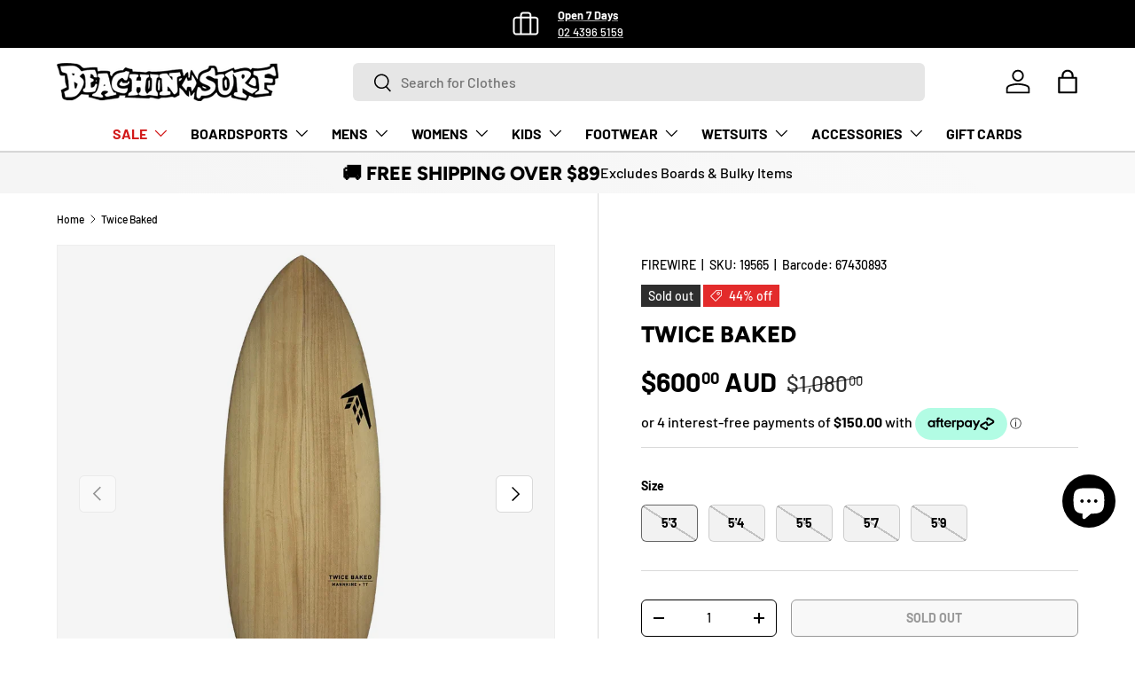

--- FILE ---
content_type: text/html; charset=utf-8
request_url: https://beachinsurf.com.au/products/twicebaked
body_size: 80033
content:
<!doctype html>
<html class="no-js" lang="en" dir="ltr">
<head>
  	<!-- Added by AVADA SEO Suite -->
	<script>
  const avadaLightJsExclude = ['cdn.nfcube.com', 'assets/ecom.js', 'variant-title-king', 'linked_options_variants', 'smile-loader.js', 'smart-product-filter-search', 'rivo-loyalty-referrals', 'avada-cookie-consent', 'consentmo-gdpr', 'quinn', 'pandectes'];
  const avadaLightJsInclude = ['https://www.googletagmanager.com/', 'https://connect.facebook.net/', 'https://business-api.tiktok.com/', 'https://static.klaviyo.com/', 'https://beachinsurf.com.au/wpm@8812e041w3757da9dpd38076dambabf3534/app/web-pixel-213549293@8d894c63179843e74a9691414b5ad83d/pixel.modern.js', 'https://beachinsurf.com.au/wpm@8812e041w3757da9dpd38076dambabf3534/app/web-pixel-495386861@afe7c2de16587d6c6689522527d6c67f/pixel.modern.js'];
  window.AVADA_SPEED_BLACKLIST = avadaLightJsInclude.map(item => new RegExp(item, 'i'));
  window.AVADA_SPEED_WHITELIST = avadaLightJsExclude.map(item => new RegExp(item, 'i'));
</script>

<script>
  const isSpeedUpEnable = !1768811456714 || Date.now() < 1768811456714;
  if (isSpeedUpEnable) {
    const avadaSpeedUp=1;
    if(isSpeedUpEnable) {
  function _0x55aa(_0x575858,_0x2fd0be){const _0x30a92f=_0x1cb5();return _0x55aa=function(_0x4e8b41,_0xcd1690){_0x4e8b41=_0x4e8b41-(0xb5e+0xd*0x147+-0x1b1a);let _0x1c09f7=_0x30a92f[_0x4e8b41];return _0x1c09f7;},_0x55aa(_0x575858,_0x2fd0be);}(function(_0x4ad4dc,_0x42545f){const _0x5c7741=_0x55aa,_0x323f4d=_0x4ad4dc();while(!![]){try{const _0x588ea5=parseInt(_0x5c7741(0x10c))/(0xb6f+-0x1853+0xce5)*(-parseInt(_0x5c7741(0x157))/(-0x2363*0x1+0x1dd4+0x591*0x1))+-parseInt(_0x5c7741(0x171))/(0x269b+-0xeb+-0xf*0x283)*(parseInt(_0x5c7741(0x116))/(0x2e1+0x1*0x17b3+-0x110*0x19))+-parseInt(_0x5c7741(0x147))/(-0x1489+-0x312*0x6+0x26fa*0x1)+-parseInt(_0x5c7741(0xfa))/(-0x744+0x1*0xb5d+-0x413)*(-parseInt(_0x5c7741(0x102))/(-0x1e87+0x9e*-0x16+0x2c22))+parseInt(_0x5c7741(0x136))/(0x1e2d+0x1498+-0x1a3*0x1f)+parseInt(_0x5c7741(0x16e))/(0x460+0x1d96+0x3*-0xb4f)*(-parseInt(_0x5c7741(0xe3))/(-0x9ca+-0x1*-0x93f+0x1*0x95))+parseInt(_0x5c7741(0xf8))/(-0x1f73*0x1+0x6*-0x510+0x3dde);if(_0x588ea5===_0x42545f)break;else _0x323f4d['push'](_0x323f4d['shift']());}catch(_0x5d6d7e){_0x323f4d['push'](_0x323f4d['shift']());}}}(_0x1cb5,-0x193549+0x5dc3*-0x31+-0x2f963*-0x13),(function(){const _0x5cb2b4=_0x55aa,_0x23f9e9={'yXGBq':function(_0x237aef,_0x385938){return _0x237aef!==_0x385938;},'XduVF':function(_0x21018d,_0x56ff60){return _0x21018d===_0x56ff60;},'RChnz':_0x5cb2b4(0xf4)+_0x5cb2b4(0xe9)+_0x5cb2b4(0x14a),'TAsuR':function(_0xe21eca,_0x33e114){return _0xe21eca%_0x33e114;},'EvLYw':function(_0x1326ad,_0x261d04){return _0x1326ad!==_0x261d04;},'nnhAQ':_0x5cb2b4(0x107),'swpMF':_0x5cb2b4(0x16d),'plMMu':_0x5cb2b4(0xe8)+_0x5cb2b4(0x135),'PqBPA':function(_0x2ba85c,_0x35b541){return _0x2ba85c<_0x35b541;},'NKPCA':_0x5cb2b4(0xfc),'TINqh':function(_0x4116e3,_0x3ffd02,_0x2c8722){return _0x4116e3(_0x3ffd02,_0x2c8722);},'BAueN':_0x5cb2b4(0x120),'NgloT':_0x5cb2b4(0x14c),'ThSSU':function(_0xeb212a,_0x4341c1){return _0xeb212a+_0x4341c1;},'lDDHN':function(_0x4a1a48,_0x45ebfb){return _0x4a1a48 instanceof _0x45ebfb;},'toAYB':function(_0xcf0fa9,_0xf5fa6a){return _0xcf0fa9 instanceof _0xf5fa6a;},'VMiyW':function(_0x5300e4,_0x44e0f4){return _0x5300e4(_0x44e0f4);},'iyhbw':_0x5cb2b4(0x119),'zuWfR':function(_0x19c3e4,_0x4ee6e8){return _0x19c3e4<_0x4ee6e8;},'vEmrv':function(_0xd798cf,_0x5ea2dd){return _0xd798cf!==_0x5ea2dd;},'yxERj':function(_0x24b03b,_0x5aa292){return _0x24b03b||_0x5aa292;},'MZpwM':_0x5cb2b4(0x110)+_0x5cb2b4(0x109)+'pt','IeUHK':function(_0x5a4c7e,_0x2edf70){return _0x5a4c7e-_0x2edf70;},'Idvge':function(_0x3b526e,_0x36b469){return _0x3b526e<_0x36b469;},'qRwfm':_0x5cb2b4(0x16b)+_0x5cb2b4(0xf1),'CvXDN':function(_0x4b4208,_0x1db216){return _0x4b4208<_0x1db216;},'acPIM':function(_0x7d44b7,_0x3020d2){return _0x7d44b7(_0x3020d2);},'MyLMO':function(_0x22d4b2,_0xe7a6a0){return _0x22d4b2<_0xe7a6a0;},'boDyh':function(_0x176992,_0x346381,_0xab7fc){return _0x176992(_0x346381,_0xab7fc);},'ZANXD':_0x5cb2b4(0x10f)+_0x5cb2b4(0x12a)+_0x5cb2b4(0x142),'CXwRZ':_0x5cb2b4(0x123)+_0x5cb2b4(0x15f),'AuMHM':_0x5cb2b4(0x161),'KUuFZ':_0x5cb2b4(0xe6),'MSwtw':_0x5cb2b4(0x13a),'ERvPB':_0x5cb2b4(0x134),'ycTDj':_0x5cb2b4(0x15b),'Tvhir':_0x5cb2b4(0x154)},_0x469be1=_0x23f9e9[_0x5cb2b4(0x153)],_0x36fe07={'blacklist':window[_0x5cb2b4(0x11f)+_0x5cb2b4(0x115)+'T'],'whitelist':window[_0x5cb2b4(0x11f)+_0x5cb2b4(0x13e)+'T']},_0x26516a={'blacklisted':[]},_0x34e4a6=(_0x2be2f5,_0x25b3b2)=>{const _0x80dd2=_0x5cb2b4;if(_0x2be2f5&&(!_0x25b3b2||_0x23f9e9[_0x80dd2(0x13b)](_0x25b3b2,_0x469be1))&&(!_0x36fe07[_0x80dd2(0x170)]||_0x36fe07[_0x80dd2(0x170)][_0x80dd2(0x151)](_0xa5c7cf=>_0xa5c7cf[_0x80dd2(0x12b)](_0x2be2f5)))&&(!_0x36fe07[_0x80dd2(0x165)]||_0x36fe07[_0x80dd2(0x165)][_0x80dd2(0x156)](_0x4e2570=>!_0x4e2570[_0x80dd2(0x12b)](_0x2be2f5)))&&_0x23f9e9[_0x80dd2(0xf7)](avadaSpeedUp,0x5*0x256+-0x1*0x66c+-0x542+0.5)&&_0x2be2f5[_0x80dd2(0x137)](_0x23f9e9[_0x80dd2(0xe7)])){const _0x413c89=_0x2be2f5[_0x80dd2(0x16c)];return _0x23f9e9[_0x80dd2(0xf7)](_0x23f9e9[_0x80dd2(0x11e)](_0x413c89,-0x1deb*-0x1+0xf13+-0x2cfc),0x1176+-0x78b*0x5+0x1441);}return _0x2be2f5&&(!_0x25b3b2||_0x23f9e9[_0x80dd2(0xed)](_0x25b3b2,_0x469be1))&&(!_0x36fe07[_0x80dd2(0x170)]||_0x36fe07[_0x80dd2(0x170)][_0x80dd2(0x151)](_0x3d689d=>_0x3d689d[_0x80dd2(0x12b)](_0x2be2f5)))&&(!_0x36fe07[_0x80dd2(0x165)]||_0x36fe07[_0x80dd2(0x165)][_0x80dd2(0x156)](_0x26a7b3=>!_0x26a7b3[_0x80dd2(0x12b)](_0x2be2f5)));},_0x11462f=function(_0x42927f){const _0x346823=_0x5cb2b4,_0x5426ae=_0x42927f[_0x346823(0x159)+'te'](_0x23f9e9[_0x346823(0x14e)]);return _0x36fe07[_0x346823(0x170)]&&_0x36fe07[_0x346823(0x170)][_0x346823(0x156)](_0x107b0d=>!_0x107b0d[_0x346823(0x12b)](_0x5426ae))||_0x36fe07[_0x346823(0x165)]&&_0x36fe07[_0x346823(0x165)][_0x346823(0x151)](_0x1e7160=>_0x1e7160[_0x346823(0x12b)](_0x5426ae));},_0x39299f=new MutationObserver(_0x45c995=>{const _0x21802a=_0x5cb2b4,_0x3bc801={'mafxh':function(_0x6f9c57,_0x229989){const _0x9d39b1=_0x55aa;return _0x23f9e9[_0x9d39b1(0xf7)](_0x6f9c57,_0x229989);},'SrchE':_0x23f9e9[_0x21802a(0xe2)],'pvjbV':_0x23f9e9[_0x21802a(0xf6)]};for(let _0x333494=-0x7d7+-0x893+0x106a;_0x23f9e9[_0x21802a(0x158)](_0x333494,_0x45c995[_0x21802a(0x16c)]);_0x333494++){const {addedNodes:_0x1b685b}=_0x45c995[_0x333494];for(let _0x2f087=0x1f03+0x84b+0x1*-0x274e;_0x23f9e9[_0x21802a(0x158)](_0x2f087,_0x1b685b[_0x21802a(0x16c)]);_0x2f087++){const _0x4e5bac=_0x1b685b[_0x2f087];if(_0x23f9e9[_0x21802a(0xf7)](_0x4e5bac[_0x21802a(0x121)],-0x1f3a+-0x1*0x1b93+-0x3*-0x139a)&&_0x23f9e9[_0x21802a(0xf7)](_0x4e5bac[_0x21802a(0x152)],_0x23f9e9[_0x21802a(0xe0)])){const _0x5d9a67=_0x4e5bac[_0x21802a(0x107)],_0x3fb522=_0x4e5bac[_0x21802a(0x16d)];if(_0x23f9e9[_0x21802a(0x103)](_0x34e4a6,_0x5d9a67,_0x3fb522)){_0x26516a[_0x21802a(0x160)+'d'][_0x21802a(0x128)]([_0x4e5bac,_0x4e5bac[_0x21802a(0x16d)]]),_0x4e5bac[_0x21802a(0x16d)]=_0x469be1;const _0x1e52da=function(_0x2c95ff){const _0x359b13=_0x21802a;if(_0x3bc801[_0x359b13(0x118)](_0x4e5bac[_0x359b13(0x159)+'te'](_0x3bc801[_0x359b13(0x166)]),_0x469be1))_0x2c95ff[_0x359b13(0x112)+_0x359b13(0x150)]();_0x4e5bac[_0x359b13(0xec)+_0x359b13(0x130)](_0x3bc801[_0x359b13(0xe4)],_0x1e52da);};_0x4e5bac[_0x21802a(0x12d)+_0x21802a(0x163)](_0x23f9e9[_0x21802a(0xf6)],_0x1e52da),_0x4e5bac[_0x21802a(0x12c)+_0x21802a(0x131)]&&_0x4e5bac[_0x21802a(0x12c)+_0x21802a(0x131)][_0x21802a(0x11a)+'d'](_0x4e5bac);}}}}});_0x39299f[_0x5cb2b4(0x105)](document[_0x5cb2b4(0x10b)+_0x5cb2b4(0x16a)],{'childList':!![],'subtree':!![]});const _0x2910a9=/[|\\{}()\[\]^$+*?.]/g,_0xa9f173=function(..._0x1baa33){const _0x3053cc=_0x5cb2b4,_0x2e6f61={'mMWha':function(_0x158c76,_0x5c404b){const _0x25a05c=_0x55aa;return _0x23f9e9[_0x25a05c(0xf7)](_0x158c76,_0x5c404b);},'BXirI':_0x23f9e9[_0x3053cc(0x141)],'COGok':function(_0x421bf7,_0x55453a){const _0x4fd417=_0x3053cc;return _0x23f9e9[_0x4fd417(0x167)](_0x421bf7,_0x55453a);},'XLSAp':function(_0x193984,_0x35c446){const _0x5bbecf=_0x3053cc;return _0x23f9e9[_0x5bbecf(0xed)](_0x193984,_0x35c446);},'EygRw':function(_0xfbb69c,_0x21b15d){const _0xe5c840=_0x3053cc;return _0x23f9e9[_0xe5c840(0x104)](_0xfbb69c,_0x21b15d);},'xZuNx':_0x23f9e9[_0x3053cc(0x139)],'SBUaW':function(_0x5739bf,_0x2c2fab){const _0x42cbb1=_0x3053cc;return _0x23f9e9[_0x42cbb1(0x172)](_0x5739bf,_0x2c2fab);},'EAoTR':function(_0x123b29,_0x5b29bf){const _0x2828d2=_0x3053cc;return _0x23f9e9[_0x2828d2(0x11d)](_0x123b29,_0x5b29bf);},'cdYdq':_0x23f9e9[_0x3053cc(0x14e)],'WzJcf':_0x23f9e9[_0x3053cc(0xe2)],'nytPK':function(_0x53f733,_0x4ad021){const _0x4f0333=_0x3053cc;return _0x23f9e9[_0x4f0333(0x148)](_0x53f733,_0x4ad021);},'oUrHG':_0x23f9e9[_0x3053cc(0x14d)],'dnxjX':function(_0xed6b5f,_0x573f55){const _0x57aa03=_0x3053cc;return _0x23f9e9[_0x57aa03(0x15a)](_0xed6b5f,_0x573f55);}};_0x23f9e9[_0x3053cc(0x15d)](_0x1baa33[_0x3053cc(0x16c)],-0x1a3*-0x9+-0xf9*0xb+-0x407*0x1)?(_0x36fe07[_0x3053cc(0x170)]=[],_0x36fe07[_0x3053cc(0x165)]=[]):(_0x36fe07[_0x3053cc(0x170)]&&(_0x36fe07[_0x3053cc(0x170)]=_0x36fe07[_0x3053cc(0x170)][_0x3053cc(0x106)](_0xa8e001=>_0x1baa33[_0x3053cc(0x156)](_0x4a8a28=>{const _0x2e425b=_0x3053cc;if(_0x2e6f61[_0x2e425b(0x111)](typeof _0x4a8a28,_0x2e6f61[_0x2e425b(0x155)]))return!_0xa8e001[_0x2e425b(0x12b)](_0x4a8a28);else{if(_0x2e6f61[_0x2e425b(0xeb)](_0x4a8a28,RegExp))return _0x2e6f61[_0x2e425b(0x145)](_0xa8e001[_0x2e425b(0xdf)](),_0x4a8a28[_0x2e425b(0xdf)]());}}))),_0x36fe07[_0x3053cc(0x165)]&&(_0x36fe07[_0x3053cc(0x165)]=[..._0x36fe07[_0x3053cc(0x165)],..._0x1baa33[_0x3053cc(0xff)](_0x4e4c02=>{const _0x7c755c=_0x3053cc;if(_0x23f9e9[_0x7c755c(0xf7)](typeof _0x4e4c02,_0x23f9e9[_0x7c755c(0x141)])){const _0x932437=_0x4e4c02[_0x7c755c(0xea)](_0x2910a9,_0x23f9e9[_0x7c755c(0x16f)]),_0x34e686=_0x23f9e9[_0x7c755c(0xf0)](_0x23f9e9[_0x7c755c(0xf0)]('.*',_0x932437),'.*');if(_0x36fe07[_0x7c755c(0x165)][_0x7c755c(0x156)](_0x21ef9a=>_0x21ef9a[_0x7c755c(0xdf)]()!==_0x34e686[_0x7c755c(0xdf)]()))return new RegExp(_0x34e686);}else{if(_0x23f9e9[_0x7c755c(0x117)](_0x4e4c02,RegExp)){if(_0x36fe07[_0x7c755c(0x165)][_0x7c755c(0x156)](_0x5a3f09=>_0x5a3f09[_0x7c755c(0xdf)]()!==_0x4e4c02[_0x7c755c(0xdf)]()))return _0x4e4c02;}}return null;})[_0x3053cc(0x106)](Boolean)]));const _0x3eeb55=document[_0x3053cc(0x11b)+_0x3053cc(0x10e)](_0x23f9e9[_0x3053cc(0xf0)](_0x23f9e9[_0x3053cc(0xf0)](_0x23f9e9[_0x3053cc(0x122)],_0x469be1),'"]'));for(let _0xf831f7=-0x21aa+-0x1793+0x393d*0x1;_0x23f9e9[_0x3053cc(0x14b)](_0xf831f7,_0x3eeb55[_0x3053cc(0x16c)]);_0xf831f7++){const _0x5868cb=_0x3eeb55[_0xf831f7];_0x23f9e9[_0x3053cc(0x132)](_0x11462f,_0x5868cb)&&(_0x26516a[_0x3053cc(0x160)+'d'][_0x3053cc(0x128)]([_0x5868cb,_0x23f9e9[_0x3053cc(0x14d)]]),_0x5868cb[_0x3053cc(0x12c)+_0x3053cc(0x131)][_0x3053cc(0x11a)+'d'](_0x5868cb));}let _0xdf8cd0=-0x17da+0x2461+-0xc87*0x1;[..._0x26516a[_0x3053cc(0x160)+'d']][_0x3053cc(0x10d)](([_0x226aeb,_0x33eaa7],_0xe33bca)=>{const _0x2aa7bf=_0x3053cc;if(_0x2e6f61[_0x2aa7bf(0x143)](_0x11462f,_0x226aeb)){const _0x41da0d=document[_0x2aa7bf(0x11c)+_0x2aa7bf(0x131)](_0x2e6f61[_0x2aa7bf(0x127)]);for(let _0x6784c7=0xd7b+-0xaa5+-0x2d6;_0x2e6f61[_0x2aa7bf(0x164)](_0x6784c7,_0x226aeb[_0x2aa7bf(0xe5)][_0x2aa7bf(0x16c)]);_0x6784c7++){const _0x4ca758=_0x226aeb[_0x2aa7bf(0xe5)][_0x6784c7];_0x2e6f61[_0x2aa7bf(0x12f)](_0x4ca758[_0x2aa7bf(0x133)],_0x2e6f61[_0x2aa7bf(0x13f)])&&_0x2e6f61[_0x2aa7bf(0x145)](_0x4ca758[_0x2aa7bf(0x133)],_0x2e6f61[_0x2aa7bf(0x100)])&&_0x41da0d[_0x2aa7bf(0xe1)+'te'](_0x4ca758[_0x2aa7bf(0x133)],_0x226aeb[_0x2aa7bf(0xe5)][_0x6784c7][_0x2aa7bf(0x12e)]);}_0x41da0d[_0x2aa7bf(0xe1)+'te'](_0x2e6f61[_0x2aa7bf(0x13f)],_0x226aeb[_0x2aa7bf(0x107)]),_0x41da0d[_0x2aa7bf(0xe1)+'te'](_0x2e6f61[_0x2aa7bf(0x100)],_0x2e6f61[_0x2aa7bf(0x101)](_0x33eaa7,_0x2e6f61[_0x2aa7bf(0x126)])),document[_0x2aa7bf(0x113)][_0x2aa7bf(0x146)+'d'](_0x41da0d),_0x26516a[_0x2aa7bf(0x160)+'d'][_0x2aa7bf(0x162)](_0x2e6f61[_0x2aa7bf(0x13d)](_0xe33bca,_0xdf8cd0),-0x105d*0x2+0x1*-0xeaa+0x2f65),_0xdf8cd0++;}}),_0x36fe07[_0x3053cc(0x170)]&&_0x23f9e9[_0x3053cc(0xf3)](_0x36fe07[_0x3053cc(0x170)][_0x3053cc(0x16c)],0x10f2+-0x1a42+0x951)&&_0x39299f[_0x3053cc(0x15c)]();},_0x4c2397=document[_0x5cb2b4(0x11c)+_0x5cb2b4(0x131)],_0x573f89={'src':Object[_0x5cb2b4(0x14f)+_0x5cb2b4(0xfd)+_0x5cb2b4(0x144)](HTMLScriptElement[_0x5cb2b4(0xf9)],_0x23f9e9[_0x5cb2b4(0x14e)]),'type':Object[_0x5cb2b4(0x14f)+_0x5cb2b4(0xfd)+_0x5cb2b4(0x144)](HTMLScriptElement[_0x5cb2b4(0xf9)],_0x23f9e9[_0x5cb2b4(0xe2)])};document[_0x5cb2b4(0x11c)+_0x5cb2b4(0x131)]=function(..._0x4db605){const _0x1480b5=_0x5cb2b4,_0x3a6982={'KNNxG':function(_0x32fa39,_0x2a57e4,_0x3cc08f){const _0x5ead12=_0x55aa;return _0x23f9e9[_0x5ead12(0x169)](_0x32fa39,_0x2a57e4,_0x3cc08f);}};if(_0x23f9e9[_0x1480b5(0x13b)](_0x4db605[-0x4*-0x376+0x4*0x2f+-0xe94][_0x1480b5(0x140)+'e'](),_0x23f9e9[_0x1480b5(0x139)]))return _0x4c2397[_0x1480b5(0x114)](document)(..._0x4db605);const _0x2f091d=_0x4c2397[_0x1480b5(0x114)](document)(..._0x4db605);try{Object[_0x1480b5(0xf2)+_0x1480b5(0x149)](_0x2f091d,{'src':{..._0x573f89[_0x1480b5(0x107)],'set'(_0x3ae2bc){const _0x5d6fdc=_0x1480b5;_0x3a6982[_0x5d6fdc(0x129)](_0x34e4a6,_0x3ae2bc,_0x2f091d[_0x5d6fdc(0x16d)])&&_0x573f89[_0x5d6fdc(0x16d)][_0x5d6fdc(0x10a)][_0x5d6fdc(0x125)](this,_0x469be1),_0x573f89[_0x5d6fdc(0x107)][_0x5d6fdc(0x10a)][_0x5d6fdc(0x125)](this,_0x3ae2bc);}},'type':{..._0x573f89[_0x1480b5(0x16d)],'get'(){const _0x436e9e=_0x1480b5,_0x4b63b9=_0x573f89[_0x436e9e(0x16d)][_0x436e9e(0xfb)][_0x436e9e(0x125)](this);if(_0x23f9e9[_0x436e9e(0xf7)](_0x4b63b9,_0x469be1)||_0x23f9e9[_0x436e9e(0x103)](_0x34e4a6,this[_0x436e9e(0x107)],_0x4b63b9))return null;return _0x4b63b9;},'set'(_0x174ea3){const _0x1dff57=_0x1480b5,_0xa2fd13=_0x23f9e9[_0x1dff57(0x103)](_0x34e4a6,_0x2f091d[_0x1dff57(0x107)],_0x2f091d[_0x1dff57(0x16d)])?_0x469be1:_0x174ea3;_0x573f89[_0x1dff57(0x16d)][_0x1dff57(0x10a)][_0x1dff57(0x125)](this,_0xa2fd13);}}}),_0x2f091d[_0x1480b5(0xe1)+'te']=function(_0x5b0870,_0x8c60d5){const _0xab22d4=_0x1480b5;if(_0x23f9e9[_0xab22d4(0xf7)](_0x5b0870,_0x23f9e9[_0xab22d4(0xe2)])||_0x23f9e9[_0xab22d4(0xf7)](_0x5b0870,_0x23f9e9[_0xab22d4(0x14e)]))_0x2f091d[_0x5b0870]=_0x8c60d5;else HTMLScriptElement[_0xab22d4(0xf9)][_0xab22d4(0xe1)+'te'][_0xab22d4(0x125)](_0x2f091d,_0x5b0870,_0x8c60d5);};}catch(_0x5a9461){console[_0x1480b5(0x168)](_0x23f9e9[_0x1480b5(0xef)],_0x5a9461);}return _0x2f091d;};const _0x5883c5=[_0x23f9e9[_0x5cb2b4(0xfe)],_0x23f9e9[_0x5cb2b4(0x13c)],_0x23f9e9[_0x5cb2b4(0xf5)],_0x23f9e9[_0x5cb2b4(0x15e)],_0x23f9e9[_0x5cb2b4(0x138)],_0x23f9e9[_0x5cb2b4(0x124)]],_0x4ab8d2=_0x5883c5[_0x5cb2b4(0xff)](_0x439d08=>{return{'type':_0x439d08,'listener':()=>_0xa9f173(),'options':{'passive':!![]}};});_0x4ab8d2[_0x5cb2b4(0x10d)](_0x4d3535=>{const _0x3882ab=_0x5cb2b4;document[_0x3882ab(0x12d)+_0x3882ab(0x163)](_0x4d3535[_0x3882ab(0x16d)],_0x4d3535[_0x3882ab(0xee)],_0x4d3535[_0x3882ab(0x108)]);});}()));function _0x1cb5(){const _0x15f8e0=['ault','some','tagName','CXwRZ','wheel','BXirI','every','6lYvYYX','PqBPA','getAttribu','IeUHK','touchstart','disconnect','Idvge','ERvPB','/blocked','blackliste','keydown','splice','stener','SBUaW','whitelist','SrchE','toAYB','warn','boDyh','ement','script[typ','length','type','346347wGqEBH','NgloT','blacklist','33OVoYHk','zuWfR','toString','NKPCA','setAttribu','swpMF','230EEqEiq','pvjbV','attributes','mousemove','RChnz','beforescri','y.com/exte','replace','COGok','removeEven','EvLYw','listener','ZANXD','ThSSU','e="','defineProp','MyLMO','cdn.shopif','MSwtw','plMMu','XduVF','22621984JRJQxz','prototype','8818116NVbcZr','get','SCRIPT','ertyDescri','AuMHM','map','WzJcf','nytPK','7kiZatp','TINqh','VMiyW','observe','filter','src','options','n/javascri','set','documentEl','478083wuqgQV','forEach','torAll','Avada cann','applicatio','mMWha','preventDef','head','bind','D_BLACKLIS','75496skzGVx','lDDHN','mafxh','script','removeChil','querySelec','createElem','vEmrv','TAsuR','AVADA_SPEE','string','nodeType','qRwfm','javascript','Tvhir','call','oUrHG','xZuNx','push','KNNxG','ot lazy lo','test','parentElem','addEventLi','value','EAoTR','tListener','ent','acPIM','name','touchmove','ptexecute','6968312SmqlIb','includes','ycTDj','iyhbw','touchend','yXGBq','KUuFZ','dnxjX','D_WHITELIS','cdYdq','toLowerCas','BAueN','ad script','EygRw','ptor','XLSAp','appendChil','4975500NoPAFA','yxERj','erties','nsions','CvXDN','\$&','MZpwM','nnhAQ','getOwnProp'];_0x1cb5=function(){return _0x15f8e0;};return _0x1cb5();}
}
    class LightJsLoader{constructor(e){this.jQs=[],this.listener=this.handleListener.bind(this,e),this.scripts=["default","defer","async"].reduce(((e,t)=>({...e,[t]:[]})),{});const t=this;e.forEach((e=>window.addEventListener(e,t.listener,{passive:!0})))}handleListener(e){const t=this;return e.forEach((e=>window.removeEventListener(e,t.listener))),"complete"===document.readyState?this.handleDOM():document.addEventListener("readystatechange",(e=>{if("complete"===e.target.readyState)return setTimeout(t.handleDOM.bind(t),1)}))}async handleDOM(){this.suspendEvent(),this.suspendJQuery(),this.findScripts(),this.preloadScripts();for(const e of Object.keys(this.scripts))await this.replaceScripts(this.scripts[e]);for(const e of["DOMContentLoaded","readystatechange"])await this.requestRepaint(),document.dispatchEvent(new Event("lightJS-"+e));document.lightJSonreadystatechange&&document.lightJSonreadystatechange();for(const e of["DOMContentLoaded","load"])await this.requestRepaint(),window.dispatchEvent(new Event("lightJS-"+e));await this.requestRepaint(),window.lightJSonload&&window.lightJSonload(),await this.requestRepaint(),this.jQs.forEach((e=>e(window).trigger("lightJS-jquery-load"))),window.dispatchEvent(new Event("lightJS-pageshow")),await this.requestRepaint(),window.lightJSonpageshow&&window.lightJSonpageshow()}async requestRepaint(){return new Promise((e=>requestAnimationFrame(e)))}findScripts(){document.querySelectorAll("script[type=lightJs]").forEach((e=>{e.hasAttribute("src")?e.hasAttribute("async")&&e.async?this.scripts.async.push(e):e.hasAttribute("defer")&&e.defer?this.scripts.defer.push(e):this.scripts.default.push(e):this.scripts.default.push(e)}))}preloadScripts(){const e=this,t=Object.keys(this.scripts).reduce(((t,n)=>[...t,...e.scripts[n]]),[]),n=document.createDocumentFragment();t.forEach((e=>{const t=e.getAttribute("src");if(!t)return;const s=document.createElement("link");s.href=t,s.rel="preload",s.as="script",n.appendChild(s)})),document.head.appendChild(n)}async replaceScripts(e){let t;for(;t=e.shift();)await this.requestRepaint(),new Promise((e=>{const n=document.createElement("script");[...t.attributes].forEach((e=>{"type"!==e.nodeName&&n.setAttribute(e.nodeName,e.nodeValue)})),t.hasAttribute("src")?(n.addEventListener("load",e),n.addEventListener("error",e)):(n.text=t.text,e()),t.parentNode.replaceChild(n,t)}))}suspendEvent(){const e={};[{obj:document,name:"DOMContentLoaded"},{obj:window,name:"DOMContentLoaded"},{obj:window,name:"load"},{obj:window,name:"pageshow"},{obj:document,name:"readystatechange"}].map((t=>function(t,n){function s(n){return e[t].list.indexOf(n)>=0?"lightJS-"+n:n}e[t]||(e[t]={list:[n],add:t.addEventListener,remove:t.removeEventListener},t.addEventListener=(...n)=>{n[0]=s(n[0]),e[t].add.apply(t,n)},t.removeEventListener=(...n)=>{n[0]=s(n[0]),e[t].remove.apply(t,n)})}(t.obj,t.name))),[{obj:document,name:"onreadystatechange"},{obj:window,name:"onpageshow"}].map((e=>function(e,t){let n=e[t];Object.defineProperty(e,t,{get:()=>n||function(){},set:s=>{e["lightJS"+t]=n=s}})}(e.obj,e.name)))}suspendJQuery(){const e=this;let t=window.jQuery;Object.defineProperty(window,"jQuery",{get:()=>t,set(n){if(!n||!n.fn||!e.jQs.includes(n))return void(t=n);n.fn.ready=n.fn.init.prototype.ready=e=>{e.bind(document)(n)};const s=n.fn.on;n.fn.on=n.fn.init.prototype.on=function(...e){if(window!==this[0])return s.apply(this,e),this;const t=e=>e.split(" ").map((e=>"load"===e||0===e.indexOf("load.")?"lightJS-jquery-load":e)).join(" ");return"string"==typeof e[0]||e[0]instanceof String?(e[0]=t(e[0]),s.apply(this,e),this):("object"==typeof e[0]&&Object.keys(e[0]).forEach((n=>{delete Object.assign(e[0],{[t(n)]:e[0][n]})[n]})),s.apply(this,e),this)},e.jQs.push(n),t=n}})}}
new LightJsLoader(["keydown","mousemove","touchend","touchmove","touchstart","wheel"]);
  }
</script> <!-- meta basic type product --><!-- meta basic type collection --><!-- meta basic type article -->

	<!-- /Added by AVADA SEO Suite --><meta charset="utf-8">
<meta name="viewport" content="width=device-width,initial-scale=1"><link rel="canonical" href="https://beachinsurf.com.au/products/twicebaked"><link rel="icon" href="//beachinsurf.com.au/cdn/shop/files/Beachin-Square-Logo.png?crop=center&height=48&v=1699868137&width=48" type="image/png">
  <link rel="apple-touch-icon" href="//beachinsurf.com.au/cdn/shop/files/Beachin-Square-Logo.png?crop=center&height=180&v=1699868137&width=180"><meta property="og:site_name" content="Beachin Surf">
<meta property="og:url" content="https://beachinsurf.com.au/products/twicebaked">
<meta property="og:title" content="Twice Baked">
<meta property="og:type" content="product">
<meta property="og:description" content="Description Ability: Beginner – ExpertBottom Contours: Singel/DoubleRails: MediumIdeal Wave Size: 1-4ft The Twice Baked is very obviously a squash-tailed little brother to the Baked Potato. As far as dimensions go, if you ride a Baked Potato you’re likely to ride the same size Twice Baked. There are rather significant "><meta property="og:image" content="http://beachinsurf.com.au/cdn/shop/products/twice-baked-beachin-surf-81443.png?crop=center&height=1200&v=1752204005&width=1200">
  <meta property="og:image:secure_url" content="https://beachinsurf.com.au/cdn/shop/products/twice-baked-beachin-surf-81443.png?crop=center&height=1200&v=1752204005&width=1200">
  <meta property="og:image:width" content="659">
  <meta property="og:image:height" content="900"><meta property="og:price:amount" content="600.00">
  <meta property="og:price:currency" content="AUD"><meta name="twitter:card" content="summary_large_image">
<meta name="twitter:title" content="Twice Baked">
<meta name="twitter:description" content="Description Ability: Beginner – ExpertBottom Contours: Singel/DoubleRails: MediumIdeal Wave Size: 1-4ft The Twice Baked is very obviously a squash-tailed little brother to the Baked Potato. As far as dimensions go, if you ride a Baked Potato you’re likely to ride the same size Twice Baked. There are rather significant ">
<title>Twice Baked | Shop Online or Instore | Beachin Surf</title><meta name="description" content="Buy Twice Baked - Description
Ability: Beginner – ExpertBottom Contours: Singel/DoubleRails: MediumIdeal Wave Size: 1-4ft
The Twice Baked is very obviously a squash-tailed little brother to the Baked Potato.
As far as dimensions go, if you ride a Baked Potato you’re likely to ride the same size Twice Baked. There are rather significant changes to the design overall; most obvious being the tail outline, and then the bottom contour. Like the BP, the TB has a double-barrel concave set within a single concave under the front foot, but it is slightly less aggressive and this time I split a concave into V just ahead of the center fin, or about 6-7” up from the tail. I also smoothed out the deck contours to add to an overall cleaner look.
This board is going to want to be surfed with performance in mind- with your foot all the way back, a low center of gravity, and to be pushed hard through turns, as well as when you are generating speed down the line and through soft sections.
DIMENSIONS:



LENGTH
WIDTH
THICKNESS
VOLUME




5’1″
20 3/4″
2 1/4″
28.3L


5’3″
21 1/4″
2 3/8″
31.6L


5’5″
21 3/4″
2 1/2″
35.2L


5’7″
22 1/8″
2 5/8″
38.6L


5’9″
22 3/8″
2 3/4″
42.0L


5’11”
22 5/8″
2 7/8″
45.7L


6’1″
22 3/4″
3″
49.3L


6’3″
23″
3″
51.3L



 
 
Shop online now or visit our Toukley outlet for the best surf gear in Australia."><link rel="preload" href="//beachinsurf.com.au/cdn/shop/t/45/assets/main.aio.min.css?v=99667050272593776101728103250" as="style"><style data-shopify>
@font-face {
  font-family: Barlow;
  font-weight: 500;
  font-style: normal;
  font-display: swap;
  src: url("//beachinsurf.com.au/cdn/fonts/barlow/barlow_n5.a193a1990790eba0cc5cca569d23799830e90f07.woff2") format("woff2"),
       url("//beachinsurf.com.au/cdn/fonts/barlow/barlow_n5.ae31c82169b1dc0715609b8cc6a610b917808358.woff") format("woff");
}
@font-face {
  font-family: Barlow;
  font-weight: 700;
  font-style: normal;
  font-display: swap;
  src: url("//beachinsurf.com.au/cdn/fonts/barlow/barlow_n7.691d1d11f150e857dcbc1c10ef03d825bc378d81.woff2") format("woff2"),
       url("//beachinsurf.com.au/cdn/fonts/barlow/barlow_n7.4fdbb1cb7da0e2c2f88492243ffa2b4f91924840.woff") format("woff");
}
@font-face {
  font-family: Barlow;
  font-weight: 500;
  font-style: italic;
  font-display: swap;
  src: url("//beachinsurf.com.au/cdn/fonts/barlow/barlow_i5.714d58286997b65cd479af615cfa9bb0a117a573.woff2") format("woff2"),
       url("//beachinsurf.com.au/cdn/fonts/barlow/barlow_i5.0120f77e6447d3b5df4bbec8ad8c2d029d87fb21.woff") format("woff");
}
@font-face {
  font-family: Barlow;
  font-weight: 700;
  font-style: italic;
  font-display: swap;
  src: url("//beachinsurf.com.au/cdn/fonts/barlow/barlow_i7.50e19d6cc2ba5146fa437a5a7443c76d5d730103.woff2") format("woff2"),
       url("//beachinsurf.com.au/cdn/fonts/barlow/barlow_i7.47e9f98f1b094d912e6fd631cc3fe93d9f40964f.woff") format("woff");
}
@font-face {
  font-family: Figtree;
  font-weight: 800;
  font-style: normal;
  font-display: swap;
  src: url("//beachinsurf.com.au/cdn/fonts/figtree/figtree_n8.9ff6d071825a72d8671959a058f3e57a9f1ff61f.woff2") format("woff2"),
       url("//beachinsurf.com.au/cdn/fonts/figtree/figtree_n8.717cfbca15cfe9904984ba933599ab134f457561.woff") format("woff");
}
@font-face {
  font-family: Barlow;
  font-weight: 700;
  font-style: normal;
  font-display: swap;
  src: url("//beachinsurf.com.au/cdn/fonts/barlow/barlow_n7.691d1d11f150e857dcbc1c10ef03d825bc378d81.woff2") format("woff2"),
       url("//beachinsurf.com.au/cdn/fonts/barlow/barlow_n7.4fdbb1cb7da0e2c2f88492243ffa2b4f91924840.woff") format("woff");
}
:root {
      --bg-color: 255 255 255 / 1.0;
      --bg-color-og: 255 255 255 / 1.0;
      --heading-color: 0 0 0;
      --text-color: 0 0 0;
      --text-color-og: 0 0 0;
      --scrollbar-color: 0 0 0;
      --link-color: 0 0 0;
      --link-color-og: 0 0 0;
      --star-color: 255 215 55;--swatch-border-color-default: 204 204 204;
        --swatch-border-color-active: 128 128 128;
        --swatch-card-size: 40px;
        --swatch-variant-picker-size: 64px;--color-scheme-1-bg: 245 245 245 / 1.0;
      --color-scheme-1-grad: linear-gradient(46deg, rgba(245, 245, 245, 1) 13%, rgba(249, 249, 249, 1) 86%);
      --color-scheme-1-heading: 0 0 0;
      --color-scheme-1-text: 0 0 0;
      --color-scheme-1-btn-bg: 3 101 255;
      --color-scheme-1-btn-text: 255 255 255;
      --color-scheme-1-btn-bg-hover: 56 133 255;--color-scheme-2-bg: 71 138 255 / 1.0;
      --color-scheme-2-grad: linear-gradient(320deg, rgba(0, 0, 0, 1), rgba(0, 0, 0, 1) 87%);
      --color-scheme-2-heading: 255 255 255;
      --color-scheme-2-text: 255 255 255;
      --color-scheme-2-btn-bg: 5 100 250;
      --color-scheme-2-btn-text: 255 255 255;
      --color-scheme-2-btn-bg-hover: 58 132 251;--color-scheme-3-bg: 115 148 200 / 1.0;
      --color-scheme-3-grad: linear-gradient(180deg, rgba(0, 0, 0, 1), rgba(173, 241, 255, 1) 18.754%, rgba(201, 215, 254, 1) 28.466%, rgba(187, 161, 230, 1) 36.02%, rgba(164, 210, 230, 1) 47.891%, rgba(168, 169, 235, 1) 66%, rgba(171, 201, 235, 1) 77.387%, rgba(225, 207, 255, 1) 86.74%, rgba(115, 148, 200, 1) 100%);
      --color-scheme-3-heading: 255 255 255;
      --color-scheme-3-text: 255 255 255;
      --color-scheme-3-btn-bg: 255 255 255;
      --color-scheme-3-btn-text: 115 148 200;
      --color-scheme-3-btn-bg-hover: 245 247 251;

      --drawer-bg-color: 255 255 255 / 1.0;
      --drawer-text-color: 0 0 0;

      --panel-bg-color: 245 245 245 / 1.0;
      --panel-heading-color: 0 0 0;
      --panel-text-color: 0 0 0;

      --in-stock-text-color: 13 164 74;
      --low-stock-text-color: 255 185 55;
      --very-low-stock-text-color: 227 43 43;
      --no-stock-text-color: 7 7 7;
      --no-stock-backordered-text-color: 119 119 119;

      --error-bg-color: 252 237 238;
      --error-text-color: 180 12 28;
      --success-bg-color: 232 246 234;
      --success-text-color: 44 126 63;
      --info-bg-color: 228 237 250;
      --info-text-color: 26 102 210;

      --heading-font-family: Figtree, sans-serif;
      --heading-font-style: normal;
      --heading-font-weight: 800;
      --heading-scale-start: 6;

      --navigation-font-family: Barlow, sans-serif;
      --navigation-font-style: normal;
      --navigation-font-weight: 700;
      --heading-text-transform: uppercase;

      --subheading-text-transform: uppercase;
      --body-font-family: Barlow, sans-serif;
      --body-font-style: normal;
      --body-font-weight: 500;
      --body-font-size: 16;

      --section-gap: 32;
      --heading-gap: calc(8 * var(--space-unit));--heading-gap: calc(6 * var(--space-unit));--grid-column-gap: 20px;--btn-bg-color: 3 101 255;
      --btn-bg-hover-color: 56 133 255;
      --btn-text-color: 255 255 255;
      --btn-bg-color-og: 3 101 255;
      --btn-text-color-og: 255 255 255;
      --btn-alt-bg-color: 255 255 255;
      --btn-alt-bg-alpha: 1.0;
      --btn-alt-text-color: 0 0 0;
      --btn-border-width: 1px;
      --btn-padding-y: 12px;

      
      --btn-border-radius: 6px;
      

      --btn-lg-border-radius: 50%;
      --btn-icon-border-radius: 50%;
      --input-with-btn-inner-radius: var(--btn-border-radius);
      --btn-text-transform: uppercase;

      --input-bg-color: 255 255 255 / 1.0;
      --input-text-color: 0 0 0;
      --input-border-width: 1px;
      --input-border-radius: 5px;
      --textarea-border-radius: 5px;
      --input-border-radius: 6px;
      --input-bg-color-diff-3: #f7f7f7;
      --input-bg-color-diff-6: #f0f0f0;

      --modal-border-radius: 0px;
      --modal-overlay-color: 0 0 0;
      --modal-overlay-opacity: 0.4;
      --drawer-border-radius: 0px;
      --overlay-border-radius: 0px;--custom-label-bg-color: 129 244 225;
      --custom-label-text-color: 7 7 7;--sale-label-bg-color: 227 43 43;
      --sale-label-text-color: 255 255 255;--sold-out-label-bg-color: 46 46 46;
      --sold-out-label-text-color: 255 255 255;--new-label-bg-color: 26 102 210;
      --new-label-text-color: 255 255 255;--preorder-label-bg-color: 86 203 249;
      --preorder-label-text-color: 0 0 0;

      --page-width: 3000px;
      --gutter-sm: 20px;
      --gutter-md: 32px;
      --gutter-lg: 64px;

      --payment-terms-bg-color: #ffffff;

      --coll-card-bg-color: #f5f5f5;
      --coll-card-border-color: #ffffff;--card-bg-color: #f5f5f5;
      --card-text-color: 7 7 7;
      --card-border-color: #ffffff;--blend-bg-color: #f5f5f5;

      --reading-width: 48em;
    }

    @media (max-width: 769px) {
      :root {
        --reading-width: 36em;
      }
    }
  </style><!-- Google Tag Manager -->
<script>(function(w,d,s,l,i){w[l]=w[l]||[];w[l].push({'gtm.start':
new Date().getTime(),event:'gtm.js'});var f=d.getElementsByTagName(s)[0],
j=d.createElement(s),dl=l!='dataLayer'?'&l='+l:'';j.async=true;j.src=
'https://www.googletagmanager.com/gtm.js?id='+i+dl;f.parentNode.insertBefore(j,f);
})(window,document,'script','dataLayer','GTM-NZRPCBH7');</script>
<!-- End Google Tag Manager -->
  <link rel="stylesheet" href="//beachinsurf.com.au/cdn/shop/t/45/assets/main.aio.min.css?v=99667050272593776101728103250">
  <script src="//beachinsurf.com.au/cdn/shop/t/45/assets/main.aio.min.js?v=20545552613771968821728103222" defer="defer"></script><link rel="preload" href="//beachinsurf.com.au/cdn/fonts/barlow/barlow_n5.a193a1990790eba0cc5cca569d23799830e90f07.woff2" as="font" type="font/woff2" crossorigin fetchpriority="high"><link rel="preload" href="//beachinsurf.com.au/cdn/fonts/figtree/figtree_n8.9ff6d071825a72d8671959a058f3e57a9f1ff61f.woff2" as="font" type="font/woff2" crossorigin fetchpriority="high"><script>window.performance && window.performance.mark && window.performance.mark('shopify.content_for_header.start');</script><meta id="shopify-digital-wallet" name="shopify-digital-wallet" content="/64032997613/digital_wallets/dialog">
<meta name="shopify-checkout-api-token" content="07210b03a98fada6f38db269cbe1d0f6">
<meta id="in-context-paypal-metadata" data-shop-id="64032997613" data-venmo-supported="false" data-environment="production" data-locale="en_US" data-paypal-v4="true" data-currency="AUD">
<link rel="alternate" type="application/json+oembed" href="https://beachinsurf.com.au/products/twicebaked.oembed">
<script async="async" src="/checkouts/internal/preloads.js?locale=en-AU"></script>
<link rel="preconnect" href="https://shop.app" crossorigin="anonymous">
<script async="async" src="https://shop.app/checkouts/internal/preloads.js?locale=en-AU&shop_id=64032997613" crossorigin="anonymous"></script>
<script id="apple-pay-shop-capabilities" type="application/json">{"shopId":64032997613,"countryCode":"AU","currencyCode":"AUD","merchantCapabilities":["supports3DS"],"merchantId":"gid:\/\/shopify\/Shop\/64032997613","merchantName":"Beachin Surf","requiredBillingContactFields":["postalAddress","email","phone"],"requiredShippingContactFields":["postalAddress","email","phone"],"shippingType":"shipping","supportedNetworks":["visa","masterCard","amex","jcb"],"total":{"type":"pending","label":"Beachin Surf","amount":"1.00"},"shopifyPaymentsEnabled":true,"supportsSubscriptions":true}</script>
<script id="shopify-features" type="application/json">{"accessToken":"07210b03a98fada6f38db269cbe1d0f6","betas":["rich-media-storefront-analytics"],"domain":"beachinsurf.com.au","predictiveSearch":true,"shopId":64032997613,"locale":"en"}</script>
<script>var Shopify = Shopify || {};
Shopify.shop = "beachinsurftoukley.myshopify.com";
Shopify.locale = "en";
Shopify.currency = {"active":"AUD","rate":"1.0"};
Shopify.country = "AU";
Shopify.theme = {"name":"Latest Theme with avada site speed","id":143904014573,"schema_name":"Enterprise","schema_version":"1.5.2","theme_store_id":1657,"role":"main"};
Shopify.theme.handle = "null";
Shopify.theme.style = {"id":null,"handle":null};
Shopify.cdnHost = "beachinsurf.com.au/cdn";
Shopify.routes = Shopify.routes || {};
Shopify.routes.root = "/";</script>
<script type="module">!function(o){(o.Shopify=o.Shopify||{}).modules=!0}(window);</script>
<script>!function(o){function n(){var o=[];function n(){o.push(Array.prototype.slice.apply(arguments))}return n.q=o,n}var t=o.Shopify=o.Shopify||{};t.loadFeatures=n(),t.autoloadFeatures=n()}(window);</script>
<script>
  window.ShopifyPay = window.ShopifyPay || {};
  window.ShopifyPay.apiHost = "shop.app\/pay";
  window.ShopifyPay.redirectState = null;
</script>
<script id="shop-js-analytics" type="application/json">{"pageType":"product"}</script>
<script defer="defer" async type="module" src="//beachinsurf.com.au/cdn/shopifycloud/shop-js/modules/v2/client.init-shop-cart-sync_C5BV16lS.en.esm.js"></script>
<script defer="defer" async type="module" src="//beachinsurf.com.au/cdn/shopifycloud/shop-js/modules/v2/chunk.common_CygWptCX.esm.js"></script>
<script type="module">
  await import("//beachinsurf.com.au/cdn/shopifycloud/shop-js/modules/v2/client.init-shop-cart-sync_C5BV16lS.en.esm.js");
await import("//beachinsurf.com.au/cdn/shopifycloud/shop-js/modules/v2/chunk.common_CygWptCX.esm.js");

  window.Shopify.SignInWithShop?.initShopCartSync?.({"fedCMEnabled":true,"windoidEnabled":true});

</script>
<script>
  window.Shopify = window.Shopify || {};
  if (!window.Shopify.featureAssets) window.Shopify.featureAssets = {};
  window.Shopify.featureAssets['shop-js'] = {"shop-cart-sync":["modules/v2/client.shop-cart-sync_ZFArdW7E.en.esm.js","modules/v2/chunk.common_CygWptCX.esm.js"],"init-fed-cm":["modules/v2/client.init-fed-cm_CmiC4vf6.en.esm.js","modules/v2/chunk.common_CygWptCX.esm.js"],"shop-button":["modules/v2/client.shop-button_tlx5R9nI.en.esm.js","modules/v2/chunk.common_CygWptCX.esm.js"],"shop-cash-offers":["modules/v2/client.shop-cash-offers_DOA2yAJr.en.esm.js","modules/v2/chunk.common_CygWptCX.esm.js","modules/v2/chunk.modal_D71HUcav.esm.js"],"init-windoid":["modules/v2/client.init-windoid_sURxWdc1.en.esm.js","modules/v2/chunk.common_CygWptCX.esm.js"],"shop-toast-manager":["modules/v2/client.shop-toast-manager_ClPi3nE9.en.esm.js","modules/v2/chunk.common_CygWptCX.esm.js"],"init-shop-email-lookup-coordinator":["modules/v2/client.init-shop-email-lookup-coordinator_B8hsDcYM.en.esm.js","modules/v2/chunk.common_CygWptCX.esm.js"],"init-shop-cart-sync":["modules/v2/client.init-shop-cart-sync_C5BV16lS.en.esm.js","modules/v2/chunk.common_CygWptCX.esm.js"],"avatar":["modules/v2/client.avatar_BTnouDA3.en.esm.js"],"pay-button":["modules/v2/client.pay-button_FdsNuTd3.en.esm.js","modules/v2/chunk.common_CygWptCX.esm.js"],"init-customer-accounts":["modules/v2/client.init-customer-accounts_DxDtT_ad.en.esm.js","modules/v2/client.shop-login-button_C5VAVYt1.en.esm.js","modules/v2/chunk.common_CygWptCX.esm.js","modules/v2/chunk.modal_D71HUcav.esm.js"],"init-shop-for-new-customer-accounts":["modules/v2/client.init-shop-for-new-customer-accounts_ChsxoAhi.en.esm.js","modules/v2/client.shop-login-button_C5VAVYt1.en.esm.js","modules/v2/chunk.common_CygWptCX.esm.js","modules/v2/chunk.modal_D71HUcav.esm.js"],"shop-login-button":["modules/v2/client.shop-login-button_C5VAVYt1.en.esm.js","modules/v2/chunk.common_CygWptCX.esm.js","modules/v2/chunk.modal_D71HUcav.esm.js"],"init-customer-accounts-sign-up":["modules/v2/client.init-customer-accounts-sign-up_CPSyQ0Tj.en.esm.js","modules/v2/client.shop-login-button_C5VAVYt1.en.esm.js","modules/v2/chunk.common_CygWptCX.esm.js","modules/v2/chunk.modal_D71HUcav.esm.js"],"shop-follow-button":["modules/v2/client.shop-follow-button_Cva4Ekp9.en.esm.js","modules/v2/chunk.common_CygWptCX.esm.js","modules/v2/chunk.modal_D71HUcav.esm.js"],"checkout-modal":["modules/v2/client.checkout-modal_BPM8l0SH.en.esm.js","modules/v2/chunk.common_CygWptCX.esm.js","modules/v2/chunk.modal_D71HUcav.esm.js"],"lead-capture":["modules/v2/client.lead-capture_Bi8yE_yS.en.esm.js","modules/v2/chunk.common_CygWptCX.esm.js","modules/v2/chunk.modal_D71HUcav.esm.js"],"shop-login":["modules/v2/client.shop-login_D6lNrXab.en.esm.js","modules/v2/chunk.common_CygWptCX.esm.js","modules/v2/chunk.modal_D71HUcav.esm.js"],"payment-terms":["modules/v2/client.payment-terms_CZxnsJam.en.esm.js","modules/v2/chunk.common_CygWptCX.esm.js","modules/v2/chunk.modal_D71HUcav.esm.js"]};
</script>
<script>(function() {
  var isLoaded = false;
  function asyncLoad() {
    if (isLoaded) return;
    isLoaded = true;
    var urls = ["https:\/\/seo.apps.avada.io\/scripttag\/avada-seo-installed.js?shop=beachinsurftoukley.myshopify.com","https:\/\/cdn1.avada.io\/flying-pages\/module.js?shop=beachinsurftoukley.myshopify.com","\/\/cdn.shopify.com\/s\/files\/1\/0257\/0108\/9360\/t\/85\/assets\/usf-license.js?shop=beachinsurftoukley.myshopify.com"];
    for (var i = 0; i < urls.length; i++) {
      var s = document.createElement('script');
      if ((!1768811456714 || Date.now() < 1768811456714) &&
      (!window.AVADA_SPEED_BLACKLIST || window.AVADA_SPEED_BLACKLIST.some(pattern => pattern.test(s))) &&
      (!window.AVADA_SPEED_WHITELIST || window.AVADA_SPEED_WHITELIST.every(pattern => !pattern.test(s)))) s.type = 'lightJs'; else s.type = 'text/javascript';
      s.async = true;
      s.src = urls[i];
      var x = document.getElementsByTagName('script')[0];
      x.parentNode.insertBefore(s, x);
    }
  };
  if(window.attachEvent) {
    window.attachEvent('onload', asyncLoad);
  } else {
    window.addEventListener('load', asyncLoad, false);
  }
})();</script>
<script id="__st">var __st={"a":64032997613,"offset":39600,"reqid":"d7a428c4-4eff-4725-b811-566e9dd028c7-1768739211","pageurl":"beachinsurf.com.au\/products\/twicebaked","u":"c875b396cb60","p":"product","rtyp":"product","rid":7946101620973};</script>
<script>window.ShopifyPaypalV4VisibilityTracking = true;</script>
<script id="captcha-bootstrap">!function(){'use strict';const t='contact',e='account',n='new_comment',o=[[t,t],['blogs',n],['comments',n],[t,'customer']],c=[[e,'customer_login'],[e,'guest_login'],[e,'recover_customer_password'],[e,'create_customer']],r=t=>t.map((([t,e])=>`form[action*='/${t}']:not([data-nocaptcha='true']) input[name='form_type'][value='${e}']`)).join(','),a=t=>()=>t?[...document.querySelectorAll(t)].map((t=>t.form)):[];function s(){const t=[...o],e=r(t);return a(e)}const i='password',u='form_key',d=['recaptcha-v3-token','g-recaptcha-response','h-captcha-response',i],f=()=>{try{return window.sessionStorage}catch{return}},m='__shopify_v',_=t=>t.elements[u];function p(t,e,n=!1){try{const o=window.sessionStorage,c=JSON.parse(o.getItem(e)),{data:r}=function(t){const{data:e,action:n}=t;return t[m]||n?{data:e,action:n}:{data:t,action:n}}(c);for(const[e,n]of Object.entries(r))t.elements[e]&&(t.elements[e].value=n);n&&o.removeItem(e)}catch(o){console.error('form repopulation failed',{error:o})}}const l='form_type',E='cptcha';function T(t){t.dataset[E]=!0}const w=window,h=w.document,L='Shopify',v='ce_forms',y='captcha';let A=!1;((t,e)=>{const n=(g='f06e6c50-85a8-45c8-87d0-21a2b65856fe',I='https://cdn.shopify.com/shopifycloud/storefront-forms-hcaptcha/ce_storefront_forms_captcha_hcaptcha.v1.5.2.iife.js',D={infoText:'Protected by hCaptcha',privacyText:'Privacy',termsText:'Terms'},(t,e,n)=>{const o=w[L][v],c=o.bindForm;if(c)return c(t,g,e,D).then(n);var r;o.q.push([[t,g,e,D],n]),r=I,A||(h.body.append(Object.assign(h.createElement('script'),{id:'captcha-provider',async:!0,src:r})),A=!0)});var g,I,D;w[L]=w[L]||{},w[L][v]=w[L][v]||{},w[L][v].q=[],w[L][y]=w[L][y]||{},w[L][y].protect=function(t,e){n(t,void 0,e),T(t)},Object.freeze(w[L][y]),function(t,e,n,w,h,L){const[v,y,A,g]=function(t,e,n){const i=e?o:[],u=t?c:[],d=[...i,...u],f=r(d),m=r(i),_=r(d.filter((([t,e])=>n.includes(e))));return[a(f),a(m),a(_),s()]}(w,h,L),I=t=>{const e=t.target;return e instanceof HTMLFormElement?e:e&&e.form},D=t=>v().includes(t);t.addEventListener('submit',(t=>{const e=I(t);if(!e)return;const n=D(e)&&!e.dataset.hcaptchaBound&&!e.dataset.recaptchaBound,o=_(e),c=g().includes(e)&&(!o||!o.value);(n||c)&&t.preventDefault(),c&&!n&&(function(t){try{if(!f())return;!function(t){const e=f();if(!e)return;const n=_(t);if(!n)return;const o=n.value;o&&e.removeItem(o)}(t);const e=Array.from(Array(32),(()=>Math.random().toString(36)[2])).join('');!function(t,e){_(t)||t.append(Object.assign(document.createElement('input'),{type:'hidden',name:u})),t.elements[u].value=e}(t,e),function(t,e){const n=f();if(!n)return;const o=[...t.querySelectorAll(`input[type='${i}']`)].map((({name:t})=>t)),c=[...d,...o],r={};for(const[a,s]of new FormData(t).entries())c.includes(a)||(r[a]=s);n.setItem(e,JSON.stringify({[m]:1,action:t.action,data:r}))}(t,e)}catch(e){console.error('failed to persist form',e)}}(e),e.submit())}));const S=(t,e)=>{t&&!t.dataset[E]&&(n(t,e.some((e=>e===t))),T(t))};for(const o of['focusin','change'])t.addEventListener(o,(t=>{const e=I(t);D(e)&&S(e,y())}));const B=e.get('form_key'),M=e.get(l),P=B&&M;t.addEventListener('DOMContentLoaded',(()=>{const t=y();if(P)for(const e of t)e.elements[l].value===M&&p(e,B);[...new Set([...A(),...v().filter((t=>'true'===t.dataset.shopifyCaptcha))])].forEach((e=>S(e,t)))}))}(h,new URLSearchParams(w.location.search),n,t,e,['guest_login'])})(!0,!0)}();</script>
<script integrity="sha256-4kQ18oKyAcykRKYeNunJcIwy7WH5gtpwJnB7kiuLZ1E=" data-source-attribution="shopify.loadfeatures" defer="defer" src="//beachinsurf.com.au/cdn/shopifycloud/storefront/assets/storefront/load_feature-a0a9edcb.js" crossorigin="anonymous"></script>
<script crossorigin="anonymous" defer="defer" src="//beachinsurf.com.au/cdn/shopifycloud/storefront/assets/shopify_pay/storefront-65b4c6d7.js?v=20250812"></script>
<script data-source-attribution="shopify.dynamic_checkout.dynamic.init">var Shopify=Shopify||{};Shopify.PaymentButton=Shopify.PaymentButton||{isStorefrontPortableWallets:!0,init:function(){window.Shopify.PaymentButton.init=function(){};var t=document.createElement("script");t.src="https://beachinsurf.com.au/cdn/shopifycloud/portable-wallets/latest/portable-wallets.en.js",t.type="module",document.head.appendChild(t)}};
</script>
<script data-source-attribution="shopify.dynamic_checkout.buyer_consent">
  function portableWalletsHideBuyerConsent(e){var t=document.getElementById("shopify-buyer-consent"),n=document.getElementById("shopify-subscription-policy-button");t&&n&&(t.classList.add("hidden"),t.setAttribute("aria-hidden","true"),n.removeEventListener("click",e))}function portableWalletsShowBuyerConsent(e){var t=document.getElementById("shopify-buyer-consent"),n=document.getElementById("shopify-subscription-policy-button");t&&n&&(t.classList.remove("hidden"),t.removeAttribute("aria-hidden"),n.addEventListener("click",e))}window.Shopify?.PaymentButton&&(window.Shopify.PaymentButton.hideBuyerConsent=portableWalletsHideBuyerConsent,window.Shopify.PaymentButton.showBuyerConsent=portableWalletsShowBuyerConsent);
</script>
<script>
  function portableWalletsCleanup(e){e&&e.src&&console.error("Failed to load portable wallets script "+e.src);var t=document.querySelectorAll("shopify-accelerated-checkout .shopify-payment-button__skeleton, shopify-accelerated-checkout-cart .wallet-cart-button__skeleton"),e=document.getElementById("shopify-buyer-consent");for(let e=0;e<t.length;e++)t[e].remove();e&&e.remove()}function portableWalletsNotLoadedAsModule(e){e instanceof ErrorEvent&&"string"==typeof e.message&&e.message.includes("import.meta")&&"string"==typeof e.filename&&e.filename.includes("portable-wallets")&&(window.removeEventListener("error",portableWalletsNotLoadedAsModule),window.Shopify.PaymentButton.failedToLoad=e,"loading"===document.readyState?document.addEventListener("DOMContentLoaded",window.Shopify.PaymentButton.init):window.Shopify.PaymentButton.init())}window.addEventListener("error",portableWalletsNotLoadedAsModule);
</script>

<script type="module" src="https://beachinsurf.com.au/cdn/shopifycloud/portable-wallets/latest/portable-wallets.en.js" onError="portableWalletsCleanup(this)" crossorigin="anonymous"></script>
<script nomodule>
  document.addEventListener("DOMContentLoaded", portableWalletsCleanup);
</script>

<link id="shopify-accelerated-checkout-styles" rel="stylesheet" media="screen" href="https://beachinsurf.com.au/cdn/shopifycloud/portable-wallets/latest/accelerated-checkout-backwards-compat.css" crossorigin="anonymous">
<style id="shopify-accelerated-checkout-cart">
        #shopify-buyer-consent {
  margin-top: 1em;
  display: inline-block;
  width: 100%;
}

#shopify-buyer-consent.hidden {
  display: none;
}

#shopify-subscription-policy-button {
  background: none;
  border: none;
  padding: 0;
  text-decoration: underline;
  font-size: inherit;
  cursor: pointer;
}

#shopify-subscription-policy-button::before {
  box-shadow: none;
}

      </style>
<script id="sections-script" data-sections="header,footer" defer="defer" src="//beachinsurf.com.au/cdn/shop/t/45/compiled_assets/scripts.js?v=68916"></script>
<script>window.performance && window.performance.mark && window.performance.mark('shopify.content_for_header.end');</script>


  <script>document.documentElement.className = document.documentElement.className.replace('no-js', 'js');</script><!-- CC Custom Head Start --><!-- CC Custom Head End --><!-- Added by AVADA SEO Suite -->
	
	<!-- /Added by AVADA SEO Suite -->
  <script src="//beachinsurf.com.au/cdn/shop/t/45/assets/salepify-custom-progressbar.script.js?v=89122831932722872191755226807" defer></script>
	<!-- BEGIN app block: shopify://apps/slider-revolution/blocks/app-embed/d2c2325b-ecb9-42b8-a0b0-ca2ffb6e3203 -->

<script type="text/javascript">
  window.rev_app_ext_url = "https://cdn.shopify.com/extensions/019afd9e-3fcb-7a7f-8e1d-d8f60b2215c0/revolution-87/assets/";
</script>












  <style>
    @font-face {
      font-family: 'revicons';
      src: url("//beachinsurf.com.au/cdn/shop/files/revicons.eot?v=4109916476403883456");
      src: url("//beachinsurf.com.au/cdn/shop/files/revicons.eot?v=4109916476403883456?#iefix") format('embedded-opentype')
      , url("//beachinsurf.com.au/cdn/shop/files/revicons.woff?v=7507576898513114467") format('woff')
      , url("//beachinsurf.com.au/cdn/shop/files/revicons.ttf?v=12260964391516048627") format('truetype');
      font-weight: normal;
      font-style: normal;
      font-display: swap;
    }

    
      @font-face {
        font-family: 'FontAwesome';
        src: url("//beachinsurf.com.au/cdn/shop/files/fontawesome-webfont.eot?v=8875233917957101606");
        src: url("//beachinsurf.com.au/cdn/shop/files/fontawesome-webfont.eot?v=8875233917957101606?#iefix&v=4.7.0") format('embedded-opentype')
        , url("//beachinsurf.com.au/cdn/shop/files/fontawesome-webfont.woff2?v=3220704584577503426") format('woff2')
        , url("//beachinsurf.com.au/cdn/shop/files/fontawesome-webfont.woff?v=15893192941837955428") format('woff')
        , url("//beachinsurf.com.au/cdn/shop/files/fontawesome-webfont.ttf?v=5792698387503786636") format('truetype');
        font-weight: normal;
        font-style: normal;
        font-display: swap;
      }
    

    
      @font-face {
        font-family: 'Pe-icon-7-stroke';
        src: url("//beachinsurf.com.au/cdn/shop/files/Pe-icon-7-stroke.eot?v=7904029696526050060");
        src: url("//beachinsurf.com.au/cdn/shop/files/Pe-icon-7-stroke.eot?v=7904029696526050060") format('embedded-opentype')
        , url("//beachinsurf.com.au/cdn/shop/files/Pe-icon-7-stroke.woff?v=13071195841160319438") format('woff')
        , url("//beachinsurf.com.au/cdn/shop/files/Pe-icon-7-stroke.ttf?v=18264464668537489075") format('truetype');
        font-weight: normal;
        font-style: normal;
      }
    

  </style>

  
    <link
      rel='stylesheet'
      type="text/css"
      href="https://cdn.shopify.com/extensions/019afd9e-3fcb-7a7f-8e1d-d8f60b2215c0/revolution-87/assets/font-awesome.css"
      media='all' />
  

  
    <link
      rel='stylesheet'
      type="text/css"
      href="https://cdn.shopify.com/extensions/019afd9e-3fcb-7a7f-8e1d-d8f60b2215c0/revolution-87/assets/pe-icon-7-stroke.css"
      media='all' />
  

  <link
    rel='stylesheet'
    type="text/css"
    href="https://cdn.shopify.com/extensions/019afd9e-3fcb-7a7f-8e1d-d8f60b2215c0/revolution-87/assets/rs-bundle.css"
    media='all' />

  

  
    <script src="https://cdn.shopify.com/extensions/019afd9e-3fcb-7a7f-8e1d-d8f60b2215c0/revolution-87/assets/rev-query.js" defer></script>
  

  <script src="https://cdn.shopify.com/extensions/019afd9e-3fcb-7a7f-8e1d-d8f60b2215c0/revolution-87/assets/rbtools.min.js" defer></script>
  <script src="https://cdn.shopify.com/extensions/019afd9e-3fcb-7a7f-8e1d-d8f60b2215c0/revolution-87/assets/rs6.js" defer></script>

  <script type="text/javascript">
    function setREVStartSize(e){
            window.RSIW = window.RSIW===undefined ? window.innerWidth : window.RSIW;
            window.RSIH = window.RSIH===undefined ? window.innerHeight : window.RSIH;
            try {
                var pw = document.getElementById(e.c).parentNode.offsetWidth,
                    newh;
                pw = pw===0 || isNaN(pw) ? window.RSIW : pw;
                e.tabw = e.tabw===undefined ? 0 : parseInt(e.tabw);
                e.thumbw = e.thumbw===undefined ? 0 : parseInt(e.thumbw);
                e.tabh = e.tabh===undefined ? 0 : parseInt(e.tabh);
                e.thumbh = e.thumbh===undefined ? 0 : parseInt(e.thumbh);
                e.tabhide = e.tabhide===undefined ? 0 : parseInt(e.tabhide);
                e.thumbhide = e.thumbhide===undefined ? 0 : parseInt(e.thumbhide);
                e.mh = e.mh===undefined || e.mh=="" || e.mh==="auto" ? 0 : parseInt(e.mh,0);
                if(e.layout==="fullscreen" || e.l==="fullscreen")
                    newh = Math.max(e.mh,window.RSIH);
                else{
                    e.gw = Array.isArray(e.gw) ? e.gw : [e.gw];
                    for (var i in e.rl) if (e.gw[i]===undefined || e.gw[i]===0) e.gw[i] = e.gw[i-1];
                    e.gh = e.el===undefined || e.el==="" || (Array.isArray(e.el) && e.el.length==0)? e.gh : e.el;
                    e.gh = Array.isArray(e.gh) ? e.gh : [e.gh];
                    for (var i in e.rl) if (e.gh[i]===undefined || e.gh[i]===0) e.gh[i] = e.gh[i-1];

                    var nl = new Array(e.rl.length),
                        ix = 0,
                        sl;
                    e.tabw = e.tabhide>=pw ? 0 : e.tabw;
                    e.thumbw = e.thumbhide>=pw ? 0 : e.thumbw;
                    e.tabh = e.tabhide>=pw ? 0 : e.tabh;
                    e.thumbh = e.thumbhide>=pw ? 0 : e.thumbh;
                    for (var i in e.rl) nl[i] = e.rl[i]<window.RSIW ? 0 : e.rl[i];
                    sl = nl[0];
                    for (var i in nl) if (sl>nl[i] && nl[i]>0) { sl = nl[i]; ix=i;}
                    var m = pw>(e.gw[ix]+e.tabw+e.thumbw) ? 1 : (pw-(e.tabw+e.thumbw)) / (e.gw[ix]);
                    newh =  (e.gh[ix] * m) + (e.tabh + e.thumbh);
                }
                if(window.rs_init_css===undefined) window.rs_init_css = document.head.appendChild(document.createElement("style"));
                document.getElementById(e.c).height = newh+"px";
                window.rs_init_css.innerHTML += "#"+e.c+"_wrapper { height: "+newh+"px }";
            } catch(e){
                console.log("Failure at Presize of Slider:" + e)
            }
        }
  </script>
  <script>
      document.addEventListener("DOMContentLoaded", function () {
    const slides = document.querySelectorAll('rs-slide');
    const now = new Date();
    slides.forEach(slide => {
        const publishAttr = slide.getAttribute('data-publish');
        if (!publishAttr) return;

        const [startStr, endStr] = publishAttr.split(',');
        if (!startStr || !endStr) return;

        // Manually parse 'YYYY-MM-DD HH:MM'
        const parseDateTime = (str) => {
            const [datePart, timePart] = str.trim().split(' ');
            const [year, month, day] = datePart.split('-');
            const [hour, minute] = timePart.split(':');
            return new Date(
                parseInt(year),
                parseInt(month) - 1, // JS months are 0-based
                parseInt(day),
                parseInt(hour),
                parseInt(minute)
            );
        };

        const startDate = parseDateTime(startStr);
        const endDate = parseDateTime(endStr);

        const isActive = now >= startDate && now <= endDate;

        if (!isActive) {
            slide.remove();
        }
    });
      });

  </script>



<!-- END app block --><!-- BEGIN app block: shopify://apps/avada-seo-suite/blocks/avada-site-verification/15507c6e-1aa3-45d3-b698-7e175e033440 -->
<meta name="msvalidate.01" content="05A61D9983B7897BE856CAD3ACA1C127">

<meta name="yandex-verification" content="998cb656b19f3c27">


<script>
  window.AVADA_SITE_VERTIFICATION_ENABLED = true;
</script>


<!-- END app block --><!-- BEGIN app block: shopify://apps/sales-discounts/blocks/countdown/29205fb1-2e68-4d81-a905-d828a51c8413 --><script id="hc_product_countdown_dates" data-p_id="7946101620973" type="application/json">{"8948647690477":{"sale_start":"","sale_end":"2025-07-04T13:55:00+00:00"},"8629541929197":{"sale_start":"","sale_end":"2025-07-04T13:55:00+00:00"},"8629517910253":{"sale_start":"","sale_end":"2025-07-04T13:55:00+00:00"},"8160210977005":{"sale_start":"","sale_end":"2025-07-04T13:55:00+00:00"},"8134897205485":{"sale_start":"","sale_end":"2025-07-04T13:55:00+00:00"},"8453318607085":{"sale_start":"","sale_end":"2025-07-04T13:55:00+00:00"},"8658383438061":{"sale_start":"","sale_end":"2025-07-04T13:55:00+00:00"},"8949424390381":{"sale_start":"","sale_end":"2025-07-04T13:55:00+00:00"},"8949439725805":{"sale_start":"","sale_end":"2025-07-04T13:55:00+00:00"},"8949445918957":{"sale_start":"","sale_end":"2025-07-04T13:55:00+00:00"},"8949451849965":{"sale_start":"","sale_end":"2025-07-04T13:55:00+00:00"},"8948613447917":{"sale_start":"","sale_end":"2025-07-04T13:55:00+00:00"},"8156870639853":{"sale_start":"","sale_end":"2025-07-04T13:55:00+00:00"},"8949783691501":{"sale_start":"","sale_end":"2025-07-04T13:55:00+00:00"},"8949825732845":{"sale_start":"","sale_end":"2025-07-04T13:55:00+00:00"},"8949778448621":{"sale_start":"","sale_end":"2025-07-04T13:55:00+00:00"},"8925929505005":{"sale_start":"","sale_end":"2025-07-04T13:55:00+00:00"},"8453596020973":{"sale_start":"","sale_end":"2025-07-04T13:55:00+00:00"},"8762799882477":{"sale_start":"","sale_end":"2025-07-04T13:55:00+00:00"},"8902475645165":{"sale_start":"","sale_end":"2025-07-04T13:55:00+00:00"},"7947332485357":{"sale_start":"","sale_end":"2025-07-04T13:55:00+00:00"},"7974691209453":{"sale_start":"","sale_end":"2025-07-04T13:55:00+00:00"},"8389633868013":{"sale_start":"","sale_end":"2025-07-03T13:55:00+00:00"},"8736550813933":{"sale_start":"","sale_end":"2025-07-04T13:55:00+00:00"},"8696680087789":{"sale_start":"","sale_end":"2025-07-04T13:55:00+00:00"},"8759492444397":{"sale_start":"","sale_end":"2025-07-04T13:55:00+00:00"},"8133391909101":{"sale_start":"","sale_end":"2025-07-04T13:55:00+00:00"},"8133422317805":{"sale_start":"","sale_end":"2025-07-04T13:55:00+00:00"},"8700028256493":{"sale_start":"","sale_end":"2025-07-04T13:55:00+00:00"},"8137168748781":{"sale_start":"","sale_end":"2025-07-04T13:55:00+00:00"},"8240027730157":{"sale_start":"","sale_end":"2025-07-04T13:55:00+00:00"},"8641093468397":{"sale_start":"","sale_end":"2025-07-04T13:55:00+00:00"},"8700615622893":{"sale_start":"","sale_end":"2025-07-04T13:55:00+00:00"},"8945422663917":{"sale_start":"","sale_end":"2025-07-04T13:55:00+00:00"},"8366956871917":{"sale_start":"","sale_end":"2025-07-04T13:55:00+00:00"},"8822492725485":{"sale_start":"","sale_end":"2025-07-04T13:55:00+00:00"},"8770506621165":{"sale_start":"","sale_end":"2025-07-04T13:55:00+00:00"},"7974663946477":{"sale_start":"","sale_end":"2025-07-03T13:55:00+00:00"},"8132089479405":{"sale_start":"","sale_end":"2025-07-04T13:55:00+00:00"},"8133368578285":{"sale_start":"","sale_end":"2025-07-04T13:55:00+00:00"},"8459241980141":{"sale_start":"","sale_end":"2025-07-04T13:55:00+00:00"},"8459444584685":{"sale_start":"","sale_end":"2025-07-04T13:55:00+00:00"},"8770618949869":{"sale_start":"","sale_end":"2025-07-04T13:55:00+00:00"},"8852230799597":{"sale_start":"","sale_end":"2025-07-04T13:55:00+00:00"},"8133380243693":{"sale_start":"","sale_end":"2025-07-04T13:55:00+00:00"},"8711303921901":{"sale_start":"","sale_end":"2025-07-04T13:55:00+00:00"},"7974649495789":{"sale_start":"","sale_end":"2025-07-04T13:55:00+00:00"},"8809727295725":{"sale_start":"","sale_end":"2025-07-04T13:55:00+00:00"},"8445848420589":{"sale_start":"","sale_end":"2025-07-04T13:55:00+00:00"},"8600938873069":{"sale_start":"","sale_end":"2025-07-04T13:55:00+00:00"},"8826180305133":{"sale_start":"","sale_end":"2025-07-04T13:55:00+00:00"},"8949834612973":{"sale_start":"","sale_end":"2025-07-04T13:55:00+00:00"},"8925931733229":{"sale_start":"","sale_end":"2025-07-04T13:55:00+00:00"},"8338550227181":{"sale_start":"","sale_end":"2025-07-04T13:55:00+00:00"},"8453579604205":{"sale_start":"","sale_end":"2025-07-04T13:55:00+00:00"},"8711485161709":{"sale_start":"","sale_end":"2025-07-04T13:55:00+00:00"},"7946868490477":{"sale_start":"","sale_end":"2025-07-04T13:55:00+00:00"},"8990195155181":{"sale_start":"","sale_end":"2025-07-03T13:55:00+00:00"},"8948617740525":{"sale_start":"","sale_end":"2025-07-04T13:55:00+00:00"},"8203150688493":{"sale_start":"","sale_end":"2025-07-04T13:55:00+00:00"},"8991095292141":{"sale_start":"","sale_end":"2025-07-04T13:55:00+00:00"}}</script>

            <script>
            let hcCountdownSettings = {
                hp_cd_html: '<div class="hc_cd at_top" data-deadline="2024-12-02T13:00:00+00:00" data-end-action="0" data-flip="1" id="hc_cd_9951"><div><p class="hc_cd_heading h2">BLACK FRIDAY VAULT CLOSES IN:</p><p class="hc_cd_subheading"></p></div><div class="hc_cd-timer timer_3"><span class=""><b class="hc_cd_days"><b class="flip-clock__card hc_cd_timernum"><b class="card__top">00</b><b class="card__bottom" data-value="00"></b><b class="card__back" data-value="00"><b class="card__bottom" data-value="00"></b></b></b></b></span> <span class=""><b class="hc_cd_hours"><b class="flip-clock__card hc_cd_timernum"><b class="card__top">00</b><b class="card__bottom" data-value="00"></b><b class="card__back" data-value="00"><b class="card__bottom" data-value="00"></b></b></b></b></span> <span class=""><b class="hc_cd_minutes"><b class="flip-clock__card hc_cd_timernum"><b class="card__top">00</b><b class="card__bottom" data-value="00"></b><b class="card__back" data-value="00"><b class="card__bottom" data-value="00"></b></b></b></b></span> <span class=""><b class="hc_cd_seconds"><b class="flip-clock__card hc_cd_timernum"><b class="card__top">00</b><b class="card__bottom" data-value="00"></b><b class="card__back" data-value="00"><b class="card__bottom" data-value="00"></b></b></b></b></span> <span class="hc_cd_timerlabel hc_cd_label_days">Days</span> <span class="hc_cd_timerlabel hc_cd_label_hours">Hours</span> <span class="hc_cd_timerlabel hc_cd_label_minutes">Mins</span> <span class="hc_cd_timerlabel hc_cd_label_seconds">Secs</span></div><a class="hc_cd_button" href="None" style="display:none">Shop now</a></div>',
                hp_cd_display_on: 0, 
                hp_cd_call_to_action: 0,
                hp_cd_sticky: 0,
                hp_cd_position: 0,
                hp_cd_link: "None",
                p_cd_html: '<div class="hc_cd hc_cd_p" data-deadline="" data-end-action="0" data-flip="1" id="hc_cd_p5865"><div><p class="hc_cd_heading h2">Sale ends in:</p><p class="hc_cd_subheading"></p></div><div class="hc_cd-timer timer_3"><span class=""><b class="hc_cd_days"><b class="flip-clock__card hc_cd_timernum"><b class="card__top">00</b><b class="card__bottom" data-value="00"></b><b class="card__back" data-value="00"><b class="card__bottom" data-value="00"></b></b></b></b></span> <span class=""><b class="hc_cd_hours"><b class="flip-clock__card hc_cd_timernum"><b class="card__top">00</b><b class="card__bottom" data-value="00"></b><b class="card__back" data-value="00"><b class="card__bottom" data-value="00"></b></b></b></b></span> <span class=""><b class="hc_cd_minutes"><b class="flip-clock__card hc_cd_timernum"><b class="card__top">00</b><b class="card__bottom" data-value="00"></b><b class="card__back" data-value="00"><b class="card__bottom" data-value="00"></b></b></b></b></span> <span class=""><b class="hc_cd_seconds"><b class="flip-clock__card hc_cd_timernum"><b class="card__top">00</b><b class="card__bottom" data-value="00"></b><b class="card__back" data-value="00"><b class="card__bottom" data-value="00"></b></b></b></b></span> <span class="hc_cd_timerlabel hc_cd_label_days">Days</span> <span class="hc_cd_timerlabel hc_cd_label_hours">Hours</span> <span class="hc_cd_timerlabel hc_cd_label_minutes">Mins</span> <span class="hc_cd_timerlabel hc_cd_label_seconds">Secs</span></div></div>',
                pp_selector: "form[action*='/cart/add'] button[type='submit']",
                pp_position: 1,
                pp_use_campaign_dates: 1,
                pp_valid_till: 'None'
            }
            </script>
            <style>#hc_cd_9951 .hc_cd_timernum{ color: #fff; font-size: 30px; } #hc_cd_9951 .hc_cd_timerlabel{ color: #fff; font-size: 10px; } #hc_cd_9951 .hc_cd_heading{ font-size: 22px; color: #fff; } #hc_cd_9951 .hc_cd_subheading{ font-size: 14px; color: #fff; } #hc_cd_9951 .hc_cd_button{ background-color: #fff; color: #333; font-size: 14px; border-radius: 4px; } #hc_cd_9951 .hc_cd_button:hover{ color: #333; } #hc_cd_9951{ border-color: #fff; border-width: 0px; background: linear-gradient(360deg, #b00000, #000000); } #hc_cd_9951 { --timer-background-color: #525252; } #hc_cd_p5865 .hc_cd_timernum{ color: #fff; font-size: 22px; } #hc_cd_p5865 .hc_cd_timerlabel{ color: #fff; font-size: 10px; } #hc_cd_p5865 .hc_cd_heading{ font-size: 18px; color: #fff; } #hc_cd_p5865 .hc_cd_subheading{ font-size: 14px; color: #fff; } #hc_cd_p5865 .hc_cd_button{ background-color: #333; color: #FFFFFF; font-size: 14px; border-radius: 4px; } #hc_cd_p5865 .hc_cd_button:hover{ color: #FFFFFF; } #hc_cd_p5865{ padding-top: 10px; padding-bottom: 10px; margin-top: 10px; margin-bottom: 10px; border-radius: 10px; border-color: #b3b5bb; border-width: 0px; background: linear-gradient(28deg, #e54357, #661f28); } #hc_cd_p5865 { --timer-background-color: #333; } </style>
         
<!-- END app block --><!-- BEGIN app block: shopify://apps/analyzify-ga4-ads-tracking/blocks/app-embed-v4/69637cfd-dd6f-4511-aa97-7037cfb5515c -->


<!-- BEGIN app snippet: an_analyzify_settings -->







<script defer>
  // AN_ANALYZIFY_SETTINGS
  (() => {
    try {
      const startTime = performance.now();
      window.analyzify = window.analyzify || {};
  
      window.analyzify.log = (t, groupName, nestedGroupName) => {
        try {
          const styles = {
            default: 'color:#fff;background:#413389;',
            an_analyzify: 'color:#fff;background:#1f77b4;', 
            an_analyzify_settings: 'color:#fff;background:#ff7f0e;', 
            an_fb: 'color:#fff;background:#2ca02c;', 
            an_criteo: 'color:#fff;background:#d62728;', 
            an_bing: 'color:#fff;background:#9467bd;', 
            an_clarity: 'color:#fff;background:#8c564b;', 
            an_hotjar: 'color:#fff;background:#8c564b;', 
            an_gtm: 'color:#fff;background:#e377c2;', 
            an_klaviyo: 'color:#fff;background:#7f7f7f;', 
            an_pinterest: 'color:#fff;background:#bcbd22;', 
            an_rebuy: 'color:#fff;background:#17becf;', 
            an_tiktok: 'color:#fff;background:#ffbb78;', 
            an_x: 'color:#fff;background:#98df8a;', 
            an_consent: 'color:#fff;background:#ff9896;' 
          };

          if (window.analyzify.logging && t != null) {
            const style = styles[groupName] || styles['default'];
            console.log(`%c[${groupName || 'Analyzify'}]${nestedGroupName ? ` ${nestedGroupName}` : ''}`, style, t);
            analyzify.logs.push(t);
            if (analyzify?.stopAtLog) {
              debugger;
            }
          }
        } catch (error) {
          console.error("Error processing analyzify settings:", error);
        }
      }

      (() => {
        try {
          window.analyzify = {
            ...window.analyzify,
            logging: "" == "true",
            logs: [],
            testing_environment: false,
            consent_version: null,
            initial_load: {},
            variant_changed_with_view_item: false,
            chunk_size: 25,
            properties: {
              GTM: {
                status: false,
                id: "",
                multiple_view_item_list: false,
                feed_country: "",
                feed_region: "",
                feed_language: "",
                merchant_id: "",
                enhanced_params: true,
                replace_session_id: false,
                replace_gclid: false,
                variant_changed: true,
                generate_lead: true,
              },
              GADS: {
                status:true, 
                conversion_linker:false, 
                allow_ad_personalization_signals:false,
                ads_data_redaction:false,
                url_passthrough:false,
                primary: {
                  status:true,
                  id: "AW-11392635974",
                  feed_country: "AU",
                  feed_region: "AU",
                  merchant_id: "",
                  feed_language: "",
                  product_id_format: "shopify_item_id", 
                  replace_session_id:false,
                  replace_gclid:false,
                  remarketing: {
                    status:false,
                    gads_remarketing_id_format: "product_sku",
                    events: { 
                      view_item_list: false, 
                      view_item: false,
                      add_to_cart: false,
                      remove_from_cart: false,
                      begin_checkout: false,
                      purchase: false,
                      generate_lead: false,
                    }
                  },
                  conversions: {
                    view_item: {
                        status: true,
                        value: "JX3-CPb4_dwZEMaot7gq",
                    },
                    add_to_cart: {
                        status: true,
                        value: "8_oJCPKmh90ZEMaot7gq",
                    },
                    begin_checkout: {
                        status: true,
                        value: "OvqyCK7-_dwZEMaot7gq",
                    },
                    purchase: {
                        status: false,
                        value: "",
                    },
                    generate_lead: {
                      status: false,
                      value: "",
                    }
                  }
                },
                secondary: {
                  status: false,
                  id: "",
                  feed_country: "",
                  feed_region: "",
                  merchant_id: "",
                  feed_language: "",
                  product_id_format: "product_sku",
                  remarketing: {
                    gads_remarketing_id_format: "product_sku",
                    status: false,
                    events: {
                      view_item_list: false,
                      view_item: false,
                      add_to_cart: false,
                      remove_from_cart: false,
                      begin_checkout: false,
                      purchase: false,
                      generate_lead: false,
                    }
                  },
                  conversions: {
                    view_item: {
                      status: false,
                      value: "",
                    },
                    add_to_cart:{
                      status: false,
                      value: "",
                    },
                    begin_checkout:{
                      status: false,
                      value: "",
                    },
                    purchase:{
                      status: false,
                      value: "",
                    },
                    generate_lead: {
                      status: false,
                      value: "",
                    }
                  }
                }
              },
              GA4: {
                status: true,
                multiple_view_item_list: false,
                enhanced_params: true,
                all_forms: true,
                primary: {
                  status: true,
                  id: "G-8HY16BW57Y",
                  product_id_format: "product_sku",
                  replace_session_id: false,
                  events: {
                    variant_changed: true,
                    view_item_list: true,
                    select_item: true,
                    nav_click: false,
                    view_item: true,
                    add_to_cart: true,
                    add_to_wishlist: true,
                    view_cart: true,
                    remove_from_cart: true,
                    begin_checkout: true,
                    purchase: false,
                    generate_lead: true,
                    page_404: true,
                  }
                },
                secondary: {
                  status: false,
                  id: "",
                  product_id_format: "product_sku",
                  replace_session_id: false,
                  events: {
                      variant_changed: true,
                      view_item_list: false,
                      select_item: false,
                      nav_click: false,
                      view_item: false,
                      add_to_cart: false,
                      add_to_wishlist: false,
                      view_cart: false,
                      remove_from_cart: false,
                      begin_checkout: false,
                      purchase: false,
                      generate_lead: true, // @check & set: false
                      page_404: true,
                  }
                } 
              },
              X: {
                status: false,
                id:"",
                product_id_format: "product_sku",
                events:{
                    page_view: "",
                    add_to_cart: "",
                    begin_checkout: "",
                    search: ""
                }
              },
              BING: {
                status: true,
                id: "187125334",
                product_id_format: "product_id",
                events: {
                    home: true,
                    view_item: true,
                    view_item_list: true,
                    view_cart: true,
                    search: true,
                    add_to_cart: true,
                    begin_checkout: true,
                    purchase: false
                }
              },
              FACEBOOK: {
                status: false,
                all_forms: false,
                primary: {
                    status: false,
                    id: "",
                    product_id_format: "",
                    events: {
                        view_content: false,
                        view_collection: true,
                        search: false,
                        add_to_cart: false,
                        add_to_wishlist: false,
                        view_cart: true,
                        initiate_checkout: false,
                        add_payment_info: false,
                        generate_lead: true,
                        purchase: false,
                    }
                },
                secondary: {
                    status: false,
                    id: "",
                    product_id_format: "",
                    events: {
                        view_content: false,
                        view_collection: true,
                        search: false,
                        add_to_cart: false,
                        add_to_wishlist: false,
                        view_cart: true,
                        initiate_checkout: false,
                        add_payment_info: false,
                        generate_lead: true,
                        purchase: false,
                    }
                }
              },
              SERVERSIDE: {
                store_id: null,
                status: false,
                measurement_id: null,
                datalayer: false,
                endpoint: 'https://analyzifycdn.com/collect',
                testEndpoint: 'https://stag.analyzifycdn.com/collect', 
                azfy_attribution: 'dual',
                shop_domain: "beachinsurf.com.au",
                all_forms: false,
                events: {
                    add_to_cart: false,
                    view_item: true,
                    page_view: true,
                    begin_checkout: false,
                    search: true,
                    generate_lead: true,
                },
                sendCartUpdateDebug: false,
              },
              PINTEREST:{
                status: false,
                id: "",
                product_id_format: "product_sku",
                events:{
                    view_item_list: false,
                    view_item: false,
                    add_to_cart: false,
                    purchase: false,
                }
              },
              CRITEO:{
                status: false,
                id: "",
                product_id_format: "product_sku",
                events:{
                    view_item_list: false,
                    view_item: false,
                    add_to_cart: false,
                    view_cart: false,
                    purchase: false,
                }
              },
              CLARITY:{
                status: false,
                id: "",
                events: {
                  view_item: false,
                  view_item_list: false,
                  view_cart: false,
                  add_to_cart: false,
                  add_to_wishlist: false,
                  remove_from_cart: false,
                  begin_checkout: false,
                  search: false,
                }
              },
              HOTJAR:{
                status: false,
                id: "",
                events: {
                  view_item: false,
                  view_item_list: false,
                  view_cart: false,
                  add_to_cart: false,
                  add_to_wishlist: false,
                  remove_from_cart: false,
                  begin_checkout: false,
                  search: false,
                }
              },             
              SNAPCHAT:{
                status: false,
                id: "",
                events: {
                  view_item: false,
                  add_to_cart: false,
                  initiate_checkout: false,
                },
                product_id_format: "product_sku",
              },
              KLAVIYO:{
                status: false,
                id: "",
                product_id_format: "product_sku",
                events:{
                    subscribe: false, // did not seem to be defined in the settings
                    view_item_list: false,
                    view_item: false,
                    add_to_cart: false,
                    add_to_wishlist: true,
                    begin_checkout: false,
                    search: false,
                    purchase: false, // did not seem to be defined in the settings
                }
              },
              
              TIKTOK:{
                status: false,
                id: "",
                product_id_format: "product_sku",
                all_forms: false,
                events:{
                    view_item: false,
                    add_to_cart: false,
                    begin_checkout: false,
                    search: false,
                    purchase: false,
                    generate_lead: true,
                }
              }
            },
            send_unhashed_email: false,
            hide_raw_userdata: false,
            feed_region: 'AU',
            feed_country: 'AU',
            debug_mode: false,
            rebuy_atc_rfc: false,
            pageFly: false,
            user_id_format: "cid",
            send_user_id: true,
            addedProduct: null
          }
        } catch (error) {
          console.error("Error processing analyzify settings:", error);
        }
      })();

      window.analyzify_custom_classes = 'delete:addtocart_btn_attributes:type:submit,';
      window.analyzify_measurement_id = '';
      window.analyzify_measurement_id_v3 = 'G-8HY16BW57Y';
      window.analyzify.gtag_config = {};

      // @check
      window.collection_sku_list = [
        
      ];

      window.analyzify.cart_attributes = null;
      window.analyzify.eventId = null;
      window.analyzify.cart_id = null;
      window.analyzify.sh_info_obj = {};

      // @check
      const orders = [
        
      ];
      // @check
      const totalOrderPrice = orders.reduce((acc, price) => acc + price, 0);

      window.analyzify.shopify_customer  = {
        
        type: 'visitor',
        
      };

      // @check
      window.analyzify.shopify_template = 'product';

      (() => {
        try {
          
            window.analyzify.getProductObj = (() => {
              try {
                return {
                  product: {"id":7946101620973,"title":"Twice Baked","handle":"twicebaked","description":"\u003ch2 style=\"outline: none; -webkit-tap-highlight-color: rgba(0, 0, 0, 0); box-sizing: border-box; margin: 0px 0px 30px; padding: 0px; border: 0px; text-size-adjust: none; font-weight: 400; font-size: 18px; line-height: 24px; color: #141414; font-family: Archivo;\"\u003eDescription\u003c\/h2\u003e\n\u003cp style=\"outline: none; -webkit-tap-highlight-color: rgba(0, 0, 0, 0); box-sizing: border-box; margin: 0px 0px 1em; padding: 0px; border: 0px; text-size-adjust: none; color: #858585; font-family: Archivo; font-size: 15px;\"\u003eAbility: Beginner – Expert\u003cbr style=\"outline: none; -webkit-tap-highlight-color: rgba(0, 0, 0, 0); box-sizing: border-box;\"\u003eBottom Contours: Singel\/Double\u003cbr style=\"outline: none; -webkit-tap-highlight-color: rgba(0, 0, 0, 0); box-sizing: border-box;\"\u003eRails: Medium\u003cbr style=\"outline: none; -webkit-tap-highlight-color: rgba(0, 0, 0, 0); box-sizing: border-box;\"\u003eIdeal Wave Size: 1-4ft\u003c\/p\u003e\n\u003cp style=\"outline: none; -webkit-tap-highlight-color: rgba(0, 0, 0, 0); box-sizing: border-box; margin: 0px 0px 1em; padding: 0px; border: 0px; text-size-adjust: none; color: #858585; font-family: Archivo; font-size: 15px;\"\u003eThe Twice Baked is very obviously a squash-tailed little brother to the Baked Potato.\u003c\/p\u003e\n\u003cp style=\"outline: none; -webkit-tap-highlight-color: rgba(0, 0, 0, 0); box-sizing: border-box; margin: 0px 0px 1em; padding: 0px; border: 0px; text-size-adjust: none; color: #858585; font-family: Archivo; font-size: 15px;\"\u003eAs far as dimensions go, if you ride a Baked Potato you’re likely to ride the same size Twice Baked. There are rather significant changes to the design overall; most obvious being the tail outline, and then the bottom contour. Like the BP, the TB has a double-barrel concave set within a single concave under the front foot, but it is slightly less aggressive and this time I split a concave into V just ahead of the center fin, or about 6-7” up from the tail. I also smoothed out the deck contours to add to an overall cleaner look.\u003c\/p\u003e\n\u003cp style=\"outline: none; -webkit-tap-highlight-color: rgba(0, 0, 0, 0); box-sizing: border-box; margin: 0px 0px 1em; padding: 0px; border: 0px; text-size-adjust: none; color: #858585; font-family: Archivo; font-size: 15px;\"\u003eThis board is going to want to be surfed with performance in mind- with your foot all the way back, a low center of gravity, and to be pushed hard through turns, as well as when you are generating speed down the line and through soft sections.\u003c\/p\u003e\n\u003cp style=\"outline: none; -webkit-tap-highlight-color: rgba(0, 0, 0, 0); box-sizing: border-box; margin: 0px 0px 1em; padding: 0px; border: 0px; text-size-adjust: none; color: #858585; font-family: Archivo; font-size: 15px;\"\u003e\u003cspan style=\"outline: none; -webkit-tap-highlight-color: rgba(0, 0, 0, 0); box-sizing: border-box; margin: 0px; padding: 0px; border: 0px; text-size-adjust: none; font-weight: bold; color: #141414;\"\u003eDIMENSIONS:\u003c\/span\u003e\u003c\/p\u003e\n\u003ctable width=\"1228\" style=\"outline: none; -webkit-tap-highlight-color: rgba(0, 0, 0, 0); margin: 0px 0px 1.5em; padding: 0px; border: 0px; text-size-adjust: none; border-collapse: collapse; color: #858585; font-family: Archivo; font-size: 15px; height: 202px;\"\u003e\n\u003cthead style=\"outline: none; -webkit-tap-highlight-color: rgba(0, 0, 0, 0); box-sizing: border-box; margin: 0px; padding: 0px; border: 0px; text-size-adjust: none;\"\u003e\n\u003ctr style=\"outline: none; -webkit-tap-highlight-color: rgba(0, 0, 0, 0); box-sizing: border-box; margin: 0px; padding: 0px; border-width: 0px 0px 1px; border-image: initial; text-size-adjust: none; border-color: initial initial #eeeeee initial; border-style: initial initial solid initial;\"\u003e\n\u003cth style=\"outline: none; -webkit-tap-highlight-color: rgba(0, 0, 0, 0); box-sizing: border-box; margin: 0px; padding: 10px 10px 0.5em; border: 1px solid #f3f3f3; text-size-adjust: none; border-collapse: collapse; text-align: left; font-weight: 400; text-transform: uppercase;\"\u003eLENGTH\u003c\/th\u003e\n\u003cth style=\"outline: none; -webkit-tap-highlight-color: rgba(0, 0, 0, 0); box-sizing: border-box; margin: 0px; padding: 10px 10px 0.5em; border: 1px solid #f3f3f3; text-size-adjust: none; border-collapse: collapse; text-align: left; font-weight: 400; text-transform: uppercase;\"\u003eWIDTH\u003c\/th\u003e\n\u003cth style=\"outline: none; -webkit-tap-highlight-color: rgba(0, 0, 0, 0); box-sizing: border-box; margin: 0px; padding: 10px 10px 0.5em; border: 1px solid #f3f3f3; text-size-adjust: none; border-collapse: collapse; text-align: left; font-weight: 400; text-transform: uppercase;\"\u003eTHICKNESS\u003c\/th\u003e\n\u003cth style=\"outline: none; -webkit-tap-highlight-color: rgba(0, 0, 0, 0); box-sizing: border-box; margin: 0px; padding: 10px 10px 0.5em; border: 1px solid #f3f3f3; text-size-adjust: none; border-collapse: collapse; text-align: left; font-weight: 400; text-transform: uppercase;\"\u003eVOLUME\u003c\/th\u003e\n\u003c\/tr\u003e\n\u003c\/thead\u003e\n\u003ctbody style=\"outline: none; -webkit-tap-highlight-color: rgba(0, 0, 0, 0); box-sizing: border-box; margin: 0px; padding: 0px; border: 0px; text-size-adjust: none;\"\u003e\n\u003ctr style=\"outline: none; -webkit-tap-highlight-color: rgba(0, 0, 0, 0); box-sizing: border-box; margin: 0px; padding: 0px; border-width: 0px 0px 1px; border-image: initial; text-size-adjust: none; background-color: transparent; transition: background-color 0.2s linear 0s; border-color: initial initial #eeeeee initial; border-style: initial initial solid initial;\"\u003e\n\u003ctd style=\"outline: none; -webkit-tap-highlight-color: rgba(0, 0, 0, 0); box-sizing: border-box; margin: 0px; padding: 10px; border: 1px solid #f3f3f3; text-size-adjust: none; border-collapse: collapse;\"\u003e5’1″\u003c\/td\u003e\n\u003ctd style=\"outline: none; -webkit-tap-highlight-color: rgba(0, 0, 0, 0); box-sizing: border-box; margin: 0px; padding: 10px; border: 1px solid #f3f3f3; text-size-adjust: none; border-collapse: collapse;\"\u003e20 3\/4″\u003c\/td\u003e\n\u003ctd style=\"outline: none; -webkit-tap-highlight-color: rgba(0, 0, 0, 0); box-sizing: border-box; margin: 0px; padding: 10px; border: 1px solid #f3f3f3; text-size-adjust: none; border-collapse: collapse;\"\u003e2 1\/4″\u003c\/td\u003e\n\u003ctd style=\"outline: none; -webkit-tap-highlight-color: rgba(0, 0, 0, 0); box-sizing: border-box; margin: 0px; padding: 10px; border: 1px solid #f3f3f3; text-size-adjust: none; border-collapse: collapse;\"\u003e28.3L\u003c\/td\u003e\n\u003c\/tr\u003e\n\u003ctr style=\"outline: none; -webkit-tap-highlight-color: rgba(0, 0, 0, 0); box-sizing: border-box; margin: 0px; padding: 0px; border-width: 0px 0px 1px; border-image: initial; text-size-adjust: none; background-color: transparent; transition: background-color 0.2s linear 0s; border-color: initial initial #eeeeee initial; border-style: initial initial solid initial;\"\u003e\n\u003ctd style=\"outline: none; -webkit-tap-highlight-color: rgba(0, 0, 0, 0); box-sizing: border-box; margin: 0px; padding: 10px; border: 1px solid #f3f3f3; text-size-adjust: none; border-collapse: collapse;\"\u003e5’3″\u003c\/td\u003e\n\u003ctd style=\"outline: none; -webkit-tap-highlight-color: rgba(0, 0, 0, 0); box-sizing: border-box; margin: 0px; padding: 10px; border: 1px solid #f3f3f3; text-size-adjust: none; border-collapse: collapse;\"\u003e21 1\/4″\u003c\/td\u003e\n\u003ctd style=\"outline: none; -webkit-tap-highlight-color: rgba(0, 0, 0, 0); box-sizing: border-box; margin: 0px; padding: 10px; border: 1px solid #f3f3f3; text-size-adjust: none; border-collapse: collapse;\"\u003e2 3\/8″\u003c\/td\u003e\n\u003ctd style=\"outline: none; -webkit-tap-highlight-color: rgba(0, 0, 0, 0); box-sizing: border-box; margin: 0px; padding: 10px; border: 1px solid #f3f3f3; text-size-adjust: none; border-collapse: collapse;\"\u003e31.6L\u003c\/td\u003e\n\u003c\/tr\u003e\n\u003ctr style=\"outline: none; -webkit-tap-highlight-color: rgba(0, 0, 0, 0); box-sizing: border-box; margin: 0px; padding: 0px; border-width: 0px 0px 1px; border-image: initial; text-size-adjust: none; background-color: transparent; transition: background-color 0.2s linear 0s; border-color: initial initial #eeeeee initial; border-style: initial initial solid initial;\"\u003e\n\u003ctd style=\"outline: none; -webkit-tap-highlight-color: rgba(0, 0, 0, 0); box-sizing: border-box; margin: 0px; padding: 10px; border: 1px solid #f3f3f3; text-size-adjust: none; border-collapse: collapse;\"\u003e5’5″\u003c\/td\u003e\n\u003ctd style=\"outline: none; -webkit-tap-highlight-color: rgba(0, 0, 0, 0); box-sizing: border-box; margin: 0px; padding: 10px; border: 1px solid #f3f3f3; text-size-adjust: none; border-collapse: collapse;\"\u003e21 3\/4″\u003c\/td\u003e\n\u003ctd style=\"outline: none; -webkit-tap-highlight-color: rgba(0, 0, 0, 0); box-sizing: border-box; margin: 0px; padding: 10px; border: 1px solid #f3f3f3; text-size-adjust: none; border-collapse: collapse;\"\u003e2 1\/2″\u003c\/td\u003e\n\u003ctd style=\"outline: none; -webkit-tap-highlight-color: rgba(0, 0, 0, 0); box-sizing: border-box; margin: 0px; padding: 10px; border: 1px solid #f3f3f3; text-size-adjust: none; border-collapse: collapse;\"\u003e35.2L\u003c\/td\u003e\n\u003c\/tr\u003e\n\u003ctr style=\"outline: none; -webkit-tap-highlight-color: rgba(0, 0, 0, 0); box-sizing: border-box; margin: 0px; padding: 0px; border-width: 0px 0px 1px; border-image: initial; text-size-adjust: none; background-color: transparent; transition: background-color 0.2s linear 0s; border-color: initial initial #eeeeee initial; border-style: initial initial solid initial;\"\u003e\n\u003ctd style=\"outline: none; -webkit-tap-highlight-color: rgba(0, 0, 0, 0); box-sizing: border-box; margin: 0px; padding: 10px; border: 1px solid #f3f3f3; text-size-adjust: none; border-collapse: collapse;\"\u003e5’7″\u003c\/td\u003e\n\u003ctd style=\"outline: none; -webkit-tap-highlight-color: rgba(0, 0, 0, 0); box-sizing: border-box; margin: 0px; padding: 10px; border: 1px solid #f3f3f3; text-size-adjust: none; border-collapse: collapse;\"\u003e22 1\/8″\u003c\/td\u003e\n\u003ctd style=\"outline: none; -webkit-tap-highlight-color: rgba(0, 0, 0, 0); box-sizing: border-box; margin: 0px; padding: 10px; border: 1px solid #f3f3f3; text-size-adjust: none; border-collapse: collapse;\"\u003e2 5\/8″\u003c\/td\u003e\n\u003ctd style=\"outline: none; -webkit-tap-highlight-color: rgba(0, 0, 0, 0); box-sizing: border-box; margin: 0px; padding: 10px; border: 1px solid #f3f3f3; text-size-adjust: none; border-collapse: collapse;\"\u003e38.6L\u003c\/td\u003e\n\u003c\/tr\u003e\n\u003ctr style=\"outline: none; -webkit-tap-highlight-color: rgba(0, 0, 0, 0); box-sizing: border-box; margin: 0px; padding: 0px; border-width: 0px 0px 1px; border-image: initial; text-size-adjust: none; background-color: transparent; transition: background-color 0.2s linear 0s; border-color: initial initial #eeeeee initial; border-style: initial initial solid initial;\"\u003e\n\u003ctd style=\"outline: none; -webkit-tap-highlight-color: rgba(0, 0, 0, 0); box-sizing: border-box; margin: 0px; padding: 10px; border: 1px solid #f3f3f3; text-size-adjust: none; border-collapse: collapse;\"\u003e5’9″\u003c\/td\u003e\n\u003ctd style=\"outline: none; -webkit-tap-highlight-color: rgba(0, 0, 0, 0); box-sizing: border-box; margin: 0px; padding: 10px; border: 1px solid #f3f3f3; text-size-adjust: none; border-collapse: collapse;\"\u003e22 3\/8″\u003c\/td\u003e\n\u003ctd style=\"outline: none; -webkit-tap-highlight-color: rgba(0, 0, 0, 0); box-sizing: border-box; margin: 0px; padding: 10px; border: 1px solid #f3f3f3; text-size-adjust: none; border-collapse: collapse;\"\u003e2 3\/4″\u003c\/td\u003e\n\u003ctd style=\"outline: none; -webkit-tap-highlight-color: rgba(0, 0, 0, 0); box-sizing: border-box; margin: 0px; padding: 10px; border: 1px solid #f3f3f3; text-size-adjust: none; border-collapse: collapse;\"\u003e42.0L\u003c\/td\u003e\n\u003c\/tr\u003e\n\u003ctr style=\"outline: none; -webkit-tap-highlight-color: rgba(0, 0, 0, 0); box-sizing: border-box; margin: 0px; padding: 0px; border-width: 0px 0px 1px; border-image: initial; text-size-adjust: none; background-color: transparent; transition: background-color 0.2s linear 0s; border-color: initial initial #eeeeee initial; border-style: initial initial solid initial;\"\u003e\n\u003ctd style=\"outline: none; -webkit-tap-highlight-color: rgba(0, 0, 0, 0); box-sizing: border-box; margin: 0px; padding: 10px; border: 1px solid #f3f3f3; text-size-adjust: none; border-collapse: collapse;\"\u003e5’11”\u003c\/td\u003e\n\u003ctd style=\"outline: none; -webkit-tap-highlight-color: rgba(0, 0, 0, 0); box-sizing: border-box; margin: 0px; padding: 10px; border: 1px solid #f3f3f3; text-size-adjust: none; border-collapse: collapse;\"\u003e22 5\/8″\u003c\/td\u003e\n\u003ctd style=\"outline: none; -webkit-tap-highlight-color: rgba(0, 0, 0, 0); box-sizing: border-box; margin: 0px; padding: 10px; border: 1px solid #f3f3f3; text-size-adjust: none; border-collapse: collapse;\"\u003e2 7\/8″\u003c\/td\u003e\n\u003ctd style=\"outline: none; -webkit-tap-highlight-color: rgba(0, 0, 0, 0); box-sizing: border-box; margin: 0px; padding: 10px; border: 1px solid #f3f3f3; text-size-adjust: none; border-collapse: collapse;\"\u003e45.7L\u003c\/td\u003e\n\u003c\/tr\u003e\n\u003ctr style=\"outline: none; -webkit-tap-highlight-color: rgba(0, 0, 0, 0); box-sizing: border-box; margin: 0px; padding: 0px; border-width: 0px 0px 1px; border-image: initial; text-size-adjust: none; background-color: transparent; transition: background-color 0.2s linear 0s; border-color: initial initial #eeeeee initial; border-style: initial initial solid initial;\"\u003e\n\u003ctd style=\"outline: none; -webkit-tap-highlight-color: rgba(0, 0, 0, 0); box-sizing: border-box; margin: 0px; padding: 10px; border: 1px solid #f3f3f3; text-size-adjust: none; border-collapse: collapse;\"\u003e6’1″\u003c\/td\u003e\n\u003ctd style=\"outline: none; -webkit-tap-highlight-color: rgba(0, 0, 0, 0); box-sizing: border-box; margin: 0px; padding: 10px; border: 1px solid #f3f3f3; text-size-adjust: none; border-collapse: collapse;\"\u003e22 3\/4″\u003c\/td\u003e\n\u003ctd style=\"outline: none; -webkit-tap-highlight-color: rgba(0, 0, 0, 0); box-sizing: border-box; margin: 0px; padding: 10px; border: 1px solid #f3f3f3; text-size-adjust: none; border-collapse: collapse;\"\u003e3″\u003c\/td\u003e\n\u003ctd style=\"outline: none; -webkit-tap-highlight-color: rgba(0, 0, 0, 0); box-sizing: border-box; margin: 0px; padding: 10px; border: 1px solid #f3f3f3; text-size-adjust: none; border-collapse: collapse;\"\u003e49.3L\u003c\/td\u003e\n\u003c\/tr\u003e\n\u003ctr style=\"outline: none; -webkit-tap-highlight-color: rgba(0, 0, 0, 0); box-sizing: border-box; margin: 0px; padding: 0px; border-width: 0px 0px 1px; border-image: initial; text-size-adjust: none; background-color: transparent; transition: background-color 0.2s linear 0s; border-color: initial initial #eeeeee initial; border-style: initial initial solid initial;\"\u003e\n\u003ctd style=\"outline: none; -webkit-tap-highlight-color: rgba(0, 0, 0, 0); box-sizing: border-box; margin: 0px; padding: 10px; border: 1px solid #f3f3f3; text-size-adjust: none; border-collapse: collapse;\"\u003e6’3″\u003c\/td\u003e\n\u003ctd style=\"outline: none; -webkit-tap-highlight-color: rgba(0, 0, 0, 0); box-sizing: border-box; margin: 0px; padding: 10px; border: 1px solid #f3f3f3; text-size-adjust: none; border-collapse: collapse;\"\u003e23″\u003c\/td\u003e\n\u003ctd style=\"outline: none; -webkit-tap-highlight-color: rgba(0, 0, 0, 0); box-sizing: border-box; margin: 0px; padding: 10px; border: 1px solid #f3f3f3; text-size-adjust: none; border-collapse: collapse;\"\u003e3″\u003c\/td\u003e\n\u003ctd style=\"outline: none; -webkit-tap-highlight-color: rgba(0, 0, 0, 0); box-sizing: border-box; margin: 0px; padding: 10px; border: 1px solid #f3f3f3; text-size-adjust: none; border-collapse: collapse;\"\u003e51.3L\u003c\/td\u003e\n\u003c\/tr\u003e\n\u003c\/tbody\u003e\n\u003c\/table\u003e\n\u003cp style=\"outline: none; -webkit-tap-highlight-color: rgba(0, 0, 0, 0); box-sizing: border-box; margin: 0px 0px 1em; padding: 0px; border: 0px; text-size-adjust: none; color: #858585; font-family: Archivo; font-size: 15px;\"\u003e \u003c\/p\u003e\n\u003cp style=\"outline: none; -webkit-tap-highlight-color: rgba(0, 0, 0, 0); box-sizing: border-box; margin: 0px 0px 1em; padding: 0px; border: 0px; text-size-adjust: none; color: #858585; font-family: Archivo; font-size: 15px;\"\u003e\u003ciframe width=\"1170\" height=\"658\" style=\"outline: none; -webkit-tap-highlight-color: rgba(0, 0, 0, 0); box-sizing: border-box; margin: 0px; padding: 0px; border-width: 0px; border-style: initial; text-size-adjust: none; max-width: 100%;\" title=\"The 'Twice Baked' by Dan Mann - Timmy Reyes Trims in Timbertek\" src=\"https:\/\/www.youtube.com\/embed\/RorIrgCbmLw?feature=oembed\" frameborder=\"0\" allow=\"accelerometer; autoplay; clipboard-write; encrypted-media; gyroscope; picture-in-picture\" allowfullscreen=\"allowfullscreen\"\u003e\u003c\/iframe\u003e \u003c\/p\u003e","published_at":"2022-09-17T19:45:23+10:00","created_at":"2022-09-17T19:45:25+10:00","vendor":"FIREWIRE","type":"Board Sports \u003e Surfboards \u003e Fish\/ Funboards","tags":["firewire","Fish\/ Funboards","funboard","notincludedstocktake241025","Shortboard","Surfboard","Surfboard\/Softboard","timber","timber tech","twice baked"],"price":60000,"price_min":60000,"price_max":60000,"available":false,"price_varies":false,"compare_at_price":108000,"compare_at_price_min":108000,"compare_at_price_max":108000,"compare_at_price_varies":false,"variants":[{"id":43327167430893,"title":"5'3","option1":"5'3","option2":null,"option3":null,"sku":"19565","requires_shipping":true,"taxable":true,"featured_image":{"id":37833312272621,"product_id":7946101620973,"position":1,"created_at":"2022-09-17T19:45:25+10:00","updated_at":"2025-07-11T13:20:05+10:00","alt":"Twice Baked - Beachin Surf","width":659,"height":900,"src":"\/\/beachinsurf.com.au\/cdn\/shop\/products\/twice-baked-beachin-surf-81443.png?v=1752204005","variant_ids":[43327167430893,43327167463661,43327167496429,43327167529197,43327167561965]},"available":false,"name":"Twice Baked - 5'3","public_title":"5'3","options":["5'3"],"price":60000,"weight":10000,"compare_at_price":108000,"inventory_management":"shopify","barcode":"67430893","featured_media":{"alt":"Twice Baked - Beachin Surf","id":30414433550573,"position":1,"preview_image":{"aspect_ratio":0.732,"height":900,"width":659,"src":"\/\/beachinsurf.com.au\/cdn\/shop\/products\/twice-baked-beachin-surf-81443.png?v=1752204005"}},"requires_selling_plan":false,"selling_plan_allocations":[]},{"id":43327167463661,"title":"5'4","option1":"5'4","option2":null,"option3":null,"sku":"49269001001","requires_shipping":true,"taxable":true,"featured_image":{"id":37833312272621,"product_id":7946101620973,"position":1,"created_at":"2022-09-17T19:45:25+10:00","updated_at":"2025-07-11T13:20:05+10:00","alt":"Twice Baked - Beachin Surf","width":659,"height":900,"src":"\/\/beachinsurf.com.au\/cdn\/shop\/products\/twice-baked-beachin-surf-81443.png?v=1752204005","variant_ids":[43327167430893,43327167463661,43327167496429,43327167529197,43327167561965]},"available":false,"name":"Twice Baked - 5'4","public_title":"5'4","options":["5'4"],"price":60000,"weight":10000,"compare_at_price":108000,"inventory_management":"shopify","barcode":"67463661","featured_media":{"alt":"Twice Baked - Beachin Surf","id":30414433550573,"position":1,"preview_image":{"aspect_ratio":0.732,"height":900,"width":659,"src":"\/\/beachinsurf.com.au\/cdn\/shop\/products\/twice-baked-beachin-surf-81443.png?v=1752204005"}},"requires_selling_plan":false,"selling_plan_allocations":[]},{"id":43327167496429,"title":"5'5","option1":"5'5","option2":null,"option3":null,"sku":"49269002001","requires_shipping":true,"taxable":true,"featured_image":{"id":37833312272621,"product_id":7946101620973,"position":1,"created_at":"2022-09-17T19:45:25+10:00","updated_at":"2025-07-11T13:20:05+10:00","alt":"Twice Baked - Beachin Surf","width":659,"height":900,"src":"\/\/beachinsurf.com.au\/cdn\/shop\/products\/twice-baked-beachin-surf-81443.png?v=1752204005","variant_ids":[43327167430893,43327167463661,43327167496429,43327167529197,43327167561965]},"available":false,"name":"Twice Baked - 5'5","public_title":"5'5","options":["5'5"],"price":60000,"weight":10000,"compare_at_price":108000,"inventory_management":"shopify","barcode":"67496429","featured_media":{"alt":"Twice Baked - Beachin Surf","id":30414433550573,"position":1,"preview_image":{"aspect_ratio":0.732,"height":900,"width":659,"src":"\/\/beachinsurf.com.au\/cdn\/shop\/products\/twice-baked-beachin-surf-81443.png?v=1752204005"}},"requires_selling_plan":false,"selling_plan_allocations":[]},{"id":43327167529197,"title":"5'7","option1":"5'7","option2":null,"option3":null,"sku":"49269004001","requires_shipping":true,"taxable":true,"featured_image":{"id":37833312272621,"product_id":7946101620973,"position":1,"created_at":"2022-09-17T19:45:25+10:00","updated_at":"2025-07-11T13:20:05+10:00","alt":"Twice Baked - Beachin Surf","width":659,"height":900,"src":"\/\/beachinsurf.com.au\/cdn\/shop\/products\/twice-baked-beachin-surf-81443.png?v=1752204005","variant_ids":[43327167430893,43327167463661,43327167496429,43327167529197,43327167561965]},"available":false,"name":"Twice Baked - 5'7","public_title":"5'7","options":["5'7"],"price":60000,"weight":10000,"compare_at_price":108000,"inventory_management":"shopify","barcode":"67529197","featured_media":{"alt":"Twice Baked - Beachin Surf","id":30414433550573,"position":1,"preview_image":{"aspect_ratio":0.732,"height":900,"width":659,"src":"\/\/beachinsurf.com.au\/cdn\/shop\/products\/twice-baked-beachin-surf-81443.png?v=1752204005"}},"requires_selling_plan":false,"selling_plan_allocations":[]},{"id":43327167561965,"title":"5'9","option1":"5'9","option2":null,"option3":null,"sku":"49269006001","requires_shipping":true,"taxable":true,"featured_image":{"id":37833312272621,"product_id":7946101620973,"position":1,"created_at":"2022-09-17T19:45:25+10:00","updated_at":"2025-07-11T13:20:05+10:00","alt":"Twice Baked - Beachin Surf","width":659,"height":900,"src":"\/\/beachinsurf.com.au\/cdn\/shop\/products\/twice-baked-beachin-surf-81443.png?v=1752204005","variant_ids":[43327167430893,43327167463661,43327167496429,43327167529197,43327167561965]},"available":false,"name":"Twice Baked - 5'9","public_title":"5'9","options":["5'9"],"price":60000,"weight":10000,"compare_at_price":108000,"inventory_management":"shopify","barcode":"67561965","featured_media":{"alt":"Twice Baked - Beachin Surf","id":30414433550573,"position":1,"preview_image":{"aspect_ratio":0.732,"height":900,"width":659,"src":"\/\/beachinsurf.com.au\/cdn\/shop\/products\/twice-baked-beachin-surf-81443.png?v=1752204005"}},"requires_selling_plan":false,"selling_plan_allocations":[]}],"images":["\/\/beachinsurf.com.au\/cdn\/shop\/products\/twice-baked-beachin-surf-81443.png?v=1752204005","\/\/beachinsurf.com.au\/cdn\/shop\/files\/twice-baked-beachin-surf-69670.jpg?v=1752204005"],"featured_image":"\/\/beachinsurf.com.au\/cdn\/shop\/products\/twice-baked-beachin-surf-81443.png?v=1752204005","options":["Size"],"media":[{"alt":"Twice Baked - Beachin Surf","id":30414433550573,"position":1,"preview_image":{"aspect_ratio":0.732,"height":900,"width":659,"src":"\/\/beachinsurf.com.au\/cdn\/shop\/products\/twice-baked-beachin-surf-81443.png?v=1752204005"},"aspect_ratio":0.732,"height":900,"media_type":"image","src":"\/\/beachinsurf.com.au\/cdn\/shop\/products\/twice-baked-beachin-surf-81443.png?v=1752204005","width":659},{"alt":"Twice Baked - Beachin Surf","id":31556481024237,"position":2,"preview_image":{"aspect_ratio":0.5,"height":1000,"width":500,"src":"\/\/beachinsurf.com.au\/cdn\/shop\/files\/twice-baked-beachin-surf-69670.jpg?v=1752204005"},"aspect_ratio":0.5,"height":1000,"media_type":"image","src":"\/\/beachinsurf.com.au\/cdn\/shop\/files\/twice-baked-beachin-surf-69670.jpg?v=1752204005","width":500}],"requires_selling_plan":false,"selling_plan_groups":[],"content":"\u003ch2 style=\"outline: none; -webkit-tap-highlight-color: rgba(0, 0, 0, 0); box-sizing: border-box; margin: 0px 0px 30px; padding: 0px; border: 0px; text-size-adjust: none; font-weight: 400; font-size: 18px; line-height: 24px; color: #141414; font-family: Archivo;\"\u003eDescription\u003c\/h2\u003e\n\u003cp style=\"outline: none; -webkit-tap-highlight-color: rgba(0, 0, 0, 0); box-sizing: border-box; margin: 0px 0px 1em; padding: 0px; border: 0px; text-size-adjust: none; color: #858585; font-family: Archivo; font-size: 15px;\"\u003eAbility: Beginner – Expert\u003cbr style=\"outline: none; -webkit-tap-highlight-color: rgba(0, 0, 0, 0); box-sizing: border-box;\"\u003eBottom Contours: Singel\/Double\u003cbr style=\"outline: none; -webkit-tap-highlight-color: rgba(0, 0, 0, 0); box-sizing: border-box;\"\u003eRails: Medium\u003cbr style=\"outline: none; -webkit-tap-highlight-color: rgba(0, 0, 0, 0); box-sizing: border-box;\"\u003eIdeal Wave Size: 1-4ft\u003c\/p\u003e\n\u003cp style=\"outline: none; -webkit-tap-highlight-color: rgba(0, 0, 0, 0); box-sizing: border-box; margin: 0px 0px 1em; padding: 0px; border: 0px; text-size-adjust: none; color: #858585; font-family: Archivo; font-size: 15px;\"\u003eThe Twice Baked is very obviously a squash-tailed little brother to the Baked Potato.\u003c\/p\u003e\n\u003cp style=\"outline: none; -webkit-tap-highlight-color: rgba(0, 0, 0, 0); box-sizing: border-box; margin: 0px 0px 1em; padding: 0px; border: 0px; text-size-adjust: none; color: #858585; font-family: Archivo; font-size: 15px;\"\u003eAs far as dimensions go, if you ride a Baked Potato you’re likely to ride the same size Twice Baked. There are rather significant changes to the design overall; most obvious being the tail outline, and then the bottom contour. Like the BP, the TB has a double-barrel concave set within a single concave under the front foot, but it is slightly less aggressive and this time I split a concave into V just ahead of the center fin, or about 6-7” up from the tail. I also smoothed out the deck contours to add to an overall cleaner look.\u003c\/p\u003e\n\u003cp style=\"outline: none; -webkit-tap-highlight-color: rgba(0, 0, 0, 0); box-sizing: border-box; margin: 0px 0px 1em; padding: 0px; border: 0px; text-size-adjust: none; color: #858585; font-family: Archivo; font-size: 15px;\"\u003eThis board is going to want to be surfed with performance in mind- with your foot all the way back, a low center of gravity, and to be pushed hard through turns, as well as when you are generating speed down the line and through soft sections.\u003c\/p\u003e\n\u003cp style=\"outline: none; -webkit-tap-highlight-color: rgba(0, 0, 0, 0); box-sizing: border-box; margin: 0px 0px 1em; padding: 0px; border: 0px; text-size-adjust: none; color: #858585; font-family: Archivo; font-size: 15px;\"\u003e\u003cspan style=\"outline: none; -webkit-tap-highlight-color: rgba(0, 0, 0, 0); box-sizing: border-box; margin: 0px; padding: 0px; border: 0px; text-size-adjust: none; font-weight: bold; color: #141414;\"\u003eDIMENSIONS:\u003c\/span\u003e\u003c\/p\u003e\n\u003ctable width=\"1228\" style=\"outline: none; -webkit-tap-highlight-color: rgba(0, 0, 0, 0); margin: 0px 0px 1.5em; padding: 0px; border: 0px; text-size-adjust: none; border-collapse: collapse; color: #858585; font-family: Archivo; font-size: 15px; height: 202px;\"\u003e\n\u003cthead style=\"outline: none; -webkit-tap-highlight-color: rgba(0, 0, 0, 0); box-sizing: border-box; margin: 0px; padding: 0px; border: 0px; text-size-adjust: none;\"\u003e\n\u003ctr style=\"outline: none; -webkit-tap-highlight-color: rgba(0, 0, 0, 0); box-sizing: border-box; margin: 0px; padding: 0px; border-width: 0px 0px 1px; border-image: initial; text-size-adjust: none; border-color: initial initial #eeeeee initial; border-style: initial initial solid initial;\"\u003e\n\u003cth style=\"outline: none; -webkit-tap-highlight-color: rgba(0, 0, 0, 0); box-sizing: border-box; margin: 0px; padding: 10px 10px 0.5em; border: 1px solid #f3f3f3; text-size-adjust: none; border-collapse: collapse; text-align: left; font-weight: 400; text-transform: uppercase;\"\u003eLENGTH\u003c\/th\u003e\n\u003cth style=\"outline: none; -webkit-tap-highlight-color: rgba(0, 0, 0, 0); box-sizing: border-box; margin: 0px; padding: 10px 10px 0.5em; border: 1px solid #f3f3f3; text-size-adjust: none; border-collapse: collapse; text-align: left; font-weight: 400; text-transform: uppercase;\"\u003eWIDTH\u003c\/th\u003e\n\u003cth style=\"outline: none; -webkit-tap-highlight-color: rgba(0, 0, 0, 0); box-sizing: border-box; margin: 0px; padding: 10px 10px 0.5em; border: 1px solid #f3f3f3; text-size-adjust: none; border-collapse: collapse; text-align: left; font-weight: 400; text-transform: uppercase;\"\u003eTHICKNESS\u003c\/th\u003e\n\u003cth style=\"outline: none; -webkit-tap-highlight-color: rgba(0, 0, 0, 0); box-sizing: border-box; margin: 0px; padding: 10px 10px 0.5em; border: 1px solid #f3f3f3; text-size-adjust: none; border-collapse: collapse; text-align: left; font-weight: 400; text-transform: uppercase;\"\u003eVOLUME\u003c\/th\u003e\n\u003c\/tr\u003e\n\u003c\/thead\u003e\n\u003ctbody style=\"outline: none; -webkit-tap-highlight-color: rgba(0, 0, 0, 0); box-sizing: border-box; margin: 0px; padding: 0px; border: 0px; text-size-adjust: none;\"\u003e\n\u003ctr style=\"outline: none; -webkit-tap-highlight-color: rgba(0, 0, 0, 0); box-sizing: border-box; margin: 0px; padding: 0px; border-width: 0px 0px 1px; border-image: initial; text-size-adjust: none; background-color: transparent; transition: background-color 0.2s linear 0s; border-color: initial initial #eeeeee initial; border-style: initial initial solid initial;\"\u003e\n\u003ctd style=\"outline: none; -webkit-tap-highlight-color: rgba(0, 0, 0, 0); box-sizing: border-box; margin: 0px; padding: 10px; border: 1px solid #f3f3f3; text-size-adjust: none; border-collapse: collapse;\"\u003e5’1″\u003c\/td\u003e\n\u003ctd style=\"outline: none; -webkit-tap-highlight-color: rgba(0, 0, 0, 0); box-sizing: border-box; margin: 0px; padding: 10px; border: 1px solid #f3f3f3; text-size-adjust: none; border-collapse: collapse;\"\u003e20 3\/4″\u003c\/td\u003e\n\u003ctd style=\"outline: none; -webkit-tap-highlight-color: rgba(0, 0, 0, 0); box-sizing: border-box; margin: 0px; padding: 10px; border: 1px solid #f3f3f3; text-size-adjust: none; border-collapse: collapse;\"\u003e2 1\/4″\u003c\/td\u003e\n\u003ctd style=\"outline: none; -webkit-tap-highlight-color: rgba(0, 0, 0, 0); box-sizing: border-box; margin: 0px; padding: 10px; border: 1px solid #f3f3f3; text-size-adjust: none; border-collapse: collapse;\"\u003e28.3L\u003c\/td\u003e\n\u003c\/tr\u003e\n\u003ctr style=\"outline: none; -webkit-tap-highlight-color: rgba(0, 0, 0, 0); box-sizing: border-box; margin: 0px; padding: 0px; border-width: 0px 0px 1px; border-image: initial; text-size-adjust: none; background-color: transparent; transition: background-color 0.2s linear 0s; border-color: initial initial #eeeeee initial; border-style: initial initial solid initial;\"\u003e\n\u003ctd style=\"outline: none; -webkit-tap-highlight-color: rgba(0, 0, 0, 0); box-sizing: border-box; margin: 0px; padding: 10px; border: 1px solid #f3f3f3; text-size-adjust: none; border-collapse: collapse;\"\u003e5’3″\u003c\/td\u003e\n\u003ctd style=\"outline: none; -webkit-tap-highlight-color: rgba(0, 0, 0, 0); box-sizing: border-box; margin: 0px; padding: 10px; border: 1px solid #f3f3f3; text-size-adjust: none; border-collapse: collapse;\"\u003e21 1\/4″\u003c\/td\u003e\n\u003ctd style=\"outline: none; -webkit-tap-highlight-color: rgba(0, 0, 0, 0); box-sizing: border-box; margin: 0px; padding: 10px; border: 1px solid #f3f3f3; text-size-adjust: none; border-collapse: collapse;\"\u003e2 3\/8″\u003c\/td\u003e\n\u003ctd style=\"outline: none; -webkit-tap-highlight-color: rgba(0, 0, 0, 0); box-sizing: border-box; margin: 0px; padding: 10px; border: 1px solid #f3f3f3; text-size-adjust: none; border-collapse: collapse;\"\u003e31.6L\u003c\/td\u003e\n\u003c\/tr\u003e\n\u003ctr style=\"outline: none; -webkit-tap-highlight-color: rgba(0, 0, 0, 0); box-sizing: border-box; margin: 0px; padding: 0px; border-width: 0px 0px 1px; border-image: initial; text-size-adjust: none; background-color: transparent; transition: background-color 0.2s linear 0s; border-color: initial initial #eeeeee initial; border-style: initial initial solid initial;\"\u003e\n\u003ctd style=\"outline: none; -webkit-tap-highlight-color: rgba(0, 0, 0, 0); box-sizing: border-box; margin: 0px; padding: 10px; border: 1px solid #f3f3f3; text-size-adjust: none; border-collapse: collapse;\"\u003e5’5″\u003c\/td\u003e\n\u003ctd style=\"outline: none; -webkit-tap-highlight-color: rgba(0, 0, 0, 0); box-sizing: border-box; margin: 0px; padding: 10px; border: 1px solid #f3f3f3; text-size-adjust: none; border-collapse: collapse;\"\u003e21 3\/4″\u003c\/td\u003e\n\u003ctd style=\"outline: none; -webkit-tap-highlight-color: rgba(0, 0, 0, 0); box-sizing: border-box; margin: 0px; padding: 10px; border: 1px solid #f3f3f3; text-size-adjust: none; border-collapse: collapse;\"\u003e2 1\/2″\u003c\/td\u003e\n\u003ctd style=\"outline: none; -webkit-tap-highlight-color: rgba(0, 0, 0, 0); box-sizing: border-box; margin: 0px; padding: 10px; border: 1px solid #f3f3f3; text-size-adjust: none; border-collapse: collapse;\"\u003e35.2L\u003c\/td\u003e\n\u003c\/tr\u003e\n\u003ctr style=\"outline: none; -webkit-tap-highlight-color: rgba(0, 0, 0, 0); box-sizing: border-box; margin: 0px; padding: 0px; border-width: 0px 0px 1px; border-image: initial; text-size-adjust: none; background-color: transparent; transition: background-color 0.2s linear 0s; border-color: initial initial #eeeeee initial; border-style: initial initial solid initial;\"\u003e\n\u003ctd style=\"outline: none; -webkit-tap-highlight-color: rgba(0, 0, 0, 0); box-sizing: border-box; margin: 0px; padding: 10px; border: 1px solid #f3f3f3; text-size-adjust: none; border-collapse: collapse;\"\u003e5’7″\u003c\/td\u003e\n\u003ctd style=\"outline: none; -webkit-tap-highlight-color: rgba(0, 0, 0, 0); box-sizing: border-box; margin: 0px; padding: 10px; border: 1px solid #f3f3f3; text-size-adjust: none; border-collapse: collapse;\"\u003e22 1\/8″\u003c\/td\u003e\n\u003ctd style=\"outline: none; -webkit-tap-highlight-color: rgba(0, 0, 0, 0); box-sizing: border-box; margin: 0px; padding: 10px; border: 1px solid #f3f3f3; text-size-adjust: none; border-collapse: collapse;\"\u003e2 5\/8″\u003c\/td\u003e\n\u003ctd style=\"outline: none; -webkit-tap-highlight-color: rgba(0, 0, 0, 0); box-sizing: border-box; margin: 0px; padding: 10px; border: 1px solid #f3f3f3; text-size-adjust: none; border-collapse: collapse;\"\u003e38.6L\u003c\/td\u003e\n\u003c\/tr\u003e\n\u003ctr style=\"outline: none; -webkit-tap-highlight-color: rgba(0, 0, 0, 0); box-sizing: border-box; margin: 0px; padding: 0px; border-width: 0px 0px 1px; border-image: initial; text-size-adjust: none; background-color: transparent; transition: background-color 0.2s linear 0s; border-color: initial initial #eeeeee initial; border-style: initial initial solid initial;\"\u003e\n\u003ctd style=\"outline: none; -webkit-tap-highlight-color: rgba(0, 0, 0, 0); box-sizing: border-box; margin: 0px; padding: 10px; border: 1px solid #f3f3f3; text-size-adjust: none; border-collapse: collapse;\"\u003e5’9″\u003c\/td\u003e\n\u003ctd style=\"outline: none; -webkit-tap-highlight-color: rgba(0, 0, 0, 0); box-sizing: border-box; margin: 0px; padding: 10px; border: 1px solid #f3f3f3; text-size-adjust: none; border-collapse: collapse;\"\u003e22 3\/8″\u003c\/td\u003e\n\u003ctd style=\"outline: none; -webkit-tap-highlight-color: rgba(0, 0, 0, 0); box-sizing: border-box; margin: 0px; padding: 10px; border: 1px solid #f3f3f3; text-size-adjust: none; border-collapse: collapse;\"\u003e2 3\/4″\u003c\/td\u003e\n\u003ctd style=\"outline: none; -webkit-tap-highlight-color: rgba(0, 0, 0, 0); box-sizing: border-box; margin: 0px; padding: 10px; border: 1px solid #f3f3f3; text-size-adjust: none; border-collapse: collapse;\"\u003e42.0L\u003c\/td\u003e\n\u003c\/tr\u003e\n\u003ctr style=\"outline: none; -webkit-tap-highlight-color: rgba(0, 0, 0, 0); box-sizing: border-box; margin: 0px; padding: 0px; border-width: 0px 0px 1px; border-image: initial; text-size-adjust: none; background-color: transparent; transition: background-color 0.2s linear 0s; border-color: initial initial #eeeeee initial; border-style: initial initial solid initial;\"\u003e\n\u003ctd style=\"outline: none; -webkit-tap-highlight-color: rgba(0, 0, 0, 0); box-sizing: border-box; margin: 0px; padding: 10px; border: 1px solid #f3f3f3; text-size-adjust: none; border-collapse: collapse;\"\u003e5’11”\u003c\/td\u003e\n\u003ctd style=\"outline: none; -webkit-tap-highlight-color: rgba(0, 0, 0, 0); box-sizing: border-box; margin: 0px; padding: 10px; border: 1px solid #f3f3f3; text-size-adjust: none; border-collapse: collapse;\"\u003e22 5\/8″\u003c\/td\u003e\n\u003ctd style=\"outline: none; -webkit-tap-highlight-color: rgba(0, 0, 0, 0); box-sizing: border-box; margin: 0px; padding: 10px; border: 1px solid #f3f3f3; text-size-adjust: none; border-collapse: collapse;\"\u003e2 7\/8″\u003c\/td\u003e\n\u003ctd style=\"outline: none; -webkit-tap-highlight-color: rgba(0, 0, 0, 0); box-sizing: border-box; margin: 0px; padding: 10px; border: 1px solid #f3f3f3; text-size-adjust: none; border-collapse: collapse;\"\u003e45.7L\u003c\/td\u003e\n\u003c\/tr\u003e\n\u003ctr style=\"outline: none; -webkit-tap-highlight-color: rgba(0, 0, 0, 0); box-sizing: border-box; margin: 0px; padding: 0px; border-width: 0px 0px 1px; border-image: initial; text-size-adjust: none; background-color: transparent; transition: background-color 0.2s linear 0s; border-color: initial initial #eeeeee initial; border-style: initial initial solid initial;\"\u003e\n\u003ctd style=\"outline: none; -webkit-tap-highlight-color: rgba(0, 0, 0, 0); box-sizing: border-box; margin: 0px; padding: 10px; border: 1px solid #f3f3f3; text-size-adjust: none; border-collapse: collapse;\"\u003e6’1″\u003c\/td\u003e\n\u003ctd style=\"outline: none; -webkit-tap-highlight-color: rgba(0, 0, 0, 0); box-sizing: border-box; margin: 0px; padding: 10px; border: 1px solid #f3f3f3; text-size-adjust: none; border-collapse: collapse;\"\u003e22 3\/4″\u003c\/td\u003e\n\u003ctd style=\"outline: none; -webkit-tap-highlight-color: rgba(0, 0, 0, 0); box-sizing: border-box; margin: 0px; padding: 10px; border: 1px solid #f3f3f3; text-size-adjust: none; border-collapse: collapse;\"\u003e3″\u003c\/td\u003e\n\u003ctd style=\"outline: none; -webkit-tap-highlight-color: rgba(0, 0, 0, 0); box-sizing: border-box; margin: 0px; padding: 10px; border: 1px solid #f3f3f3; text-size-adjust: none; border-collapse: collapse;\"\u003e49.3L\u003c\/td\u003e\n\u003c\/tr\u003e\n\u003ctr style=\"outline: none; -webkit-tap-highlight-color: rgba(0, 0, 0, 0); box-sizing: border-box; margin: 0px; padding: 0px; border-width: 0px 0px 1px; border-image: initial; text-size-adjust: none; background-color: transparent; transition: background-color 0.2s linear 0s; border-color: initial initial #eeeeee initial; border-style: initial initial solid initial;\"\u003e\n\u003ctd style=\"outline: none; -webkit-tap-highlight-color: rgba(0, 0, 0, 0); box-sizing: border-box; margin: 0px; padding: 10px; border: 1px solid #f3f3f3; text-size-adjust: none; border-collapse: collapse;\"\u003e6’3″\u003c\/td\u003e\n\u003ctd style=\"outline: none; -webkit-tap-highlight-color: rgba(0, 0, 0, 0); box-sizing: border-box; margin: 0px; padding: 10px; border: 1px solid #f3f3f3; text-size-adjust: none; border-collapse: collapse;\"\u003e23″\u003c\/td\u003e\n\u003ctd style=\"outline: none; -webkit-tap-highlight-color: rgba(0, 0, 0, 0); box-sizing: border-box; margin: 0px; padding: 10px; border: 1px solid #f3f3f3; text-size-adjust: none; border-collapse: collapse;\"\u003e3″\u003c\/td\u003e\n\u003ctd style=\"outline: none; -webkit-tap-highlight-color: rgba(0, 0, 0, 0); box-sizing: border-box; margin: 0px; padding: 10px; border: 1px solid #f3f3f3; text-size-adjust: none; border-collapse: collapse;\"\u003e51.3L\u003c\/td\u003e\n\u003c\/tr\u003e\n\u003c\/tbody\u003e\n\u003c\/table\u003e\n\u003cp style=\"outline: none; -webkit-tap-highlight-color: rgba(0, 0, 0, 0); box-sizing: border-box; margin: 0px 0px 1em; padding: 0px; border: 0px; text-size-adjust: none; color: #858585; font-family: Archivo; font-size: 15px;\"\u003e \u003c\/p\u003e\n\u003cp style=\"outline: none; -webkit-tap-highlight-color: rgba(0, 0, 0, 0); box-sizing: border-box; margin: 0px 0px 1em; padding: 0px; border: 0px; text-size-adjust: none; color: #858585; font-family: Archivo; font-size: 15px;\"\u003e\u003ciframe width=\"1170\" height=\"658\" style=\"outline: none; -webkit-tap-highlight-color: rgba(0, 0, 0, 0); box-sizing: border-box; margin: 0px; padding: 0px; border-width: 0px; border-style: initial; text-size-adjust: none; max-width: 100%;\" title=\"The 'Twice Baked' by Dan Mann - Timmy Reyes Trims in Timbertek\" src=\"https:\/\/www.youtube.com\/embed\/RorIrgCbmLw?feature=oembed\" frameborder=\"0\" allow=\"accelerometer; autoplay; clipboard-write; encrypted-media; gyroscope; picture-in-picture\" allowfullscreen=\"allowfullscreen\"\u003e\u003c\/iframe\u003e \u003c\/p\u003e"},
                  taxonomy: {
                    id: "sg-4-1-5-8",
                    name: "Surfboards",
                    ancestors: ["Surfing","Boating \u0026 Water Sports","Outdoor Recreation","Sporting Goods"]
                  },
                  variant: {"id":43327167430893,"title":"5'3","option1":"5'3","option2":null,"option3":null,"sku":"19565","requires_shipping":true,"taxable":true,"featured_image":{"id":37833312272621,"product_id":7946101620973,"position":1,"created_at":"2022-09-17T19:45:25+10:00","updated_at":"2025-07-11T13:20:05+10:00","alt":"Twice Baked - Beachin Surf","width":659,"height":900,"src":"\/\/beachinsurf.com.au\/cdn\/shop\/products\/twice-baked-beachin-surf-81443.png?v=1752204005","variant_ids":[43327167430893,43327167463661,43327167496429,43327167529197,43327167561965]},"available":false,"name":"Twice Baked - 5'3","public_title":"5'3","options":["5'3"],"price":60000,"weight":10000,"compare_at_price":108000,"inventory_management":"shopify","barcode":"67430893","featured_media":{"alt":"Twice Baked - Beachin Surf","id":30414433550573,"position":1,"preview_image":{"aspect_ratio":0.732,"height":900,"width":659,"src":"\/\/beachinsurf.com.au\/cdn\/shop\/products\/twice-baked-beachin-surf-81443.png?v=1752204005"}},"requires_selling_plan":false,"selling_plan_allocations":[]},
                  collection: 
                  {
                    title: "Newest Products",
                    id: "413346693357",
                    handle: "newest-products"
                  },
                  // inventory_quantity: 0
                  
                };
              } catch (error) {
                console.error("Error processing productObj:", error);
                return null;
              }
            })();
          
        } catch (error) {
          console.error("Error processing analyzify settings:", error);
        }
      })();

      window.analyzify.detectedCart = {"note":null,"attributes":{},"original_total_price":0,"total_price":0,"total_discount":0,"total_weight":0.0,"item_count":0,"items":[],"requires_shipping":false,"currency":"AUD","items_subtotal_price":0,"cart_level_discount_applications":[],"checkout_charge_amount":0};

      window.analyzify.market = (() => {
        try {
          const marketObj = {
            id: 7643267309,
            handle: "au",
            language: "en",
            country: "au"
          }
          return marketObj;
        } catch (error) {
          console.error("Error processing market:", error);
        }
      })();

      window.analyzify.shop = (() => {
        try {
          const shopObj = {
            root_url: null || null,
            locale: "" || window?.Shopify?.locale?.toLowerCase() || null,
            country: window?.Shopify?.country?.toLowerCase() || null
          }
          return shopObj;
        } catch (error) {
          console.error("Error processing market:", error);
        }
      })();

      window.analyzify.debug = false; // @check
      window.analyzify.op_cart_data_collection = false; // @check
      window.analyzify.report_cart_atr_upsert = true; // @check
      window.analyzify.report_cart_atr_admin = true; // @check
      window.analyzify.report_cart_atr_admin_utm = true; // @check
      window.analyzify.report_cart_atr_admin_cook = true; // @check
      window.analyzify.report_cart_atr_admin_clid = true; // @check
      window.analyzify.report_cart_atr_admin_consent = true; // @check

      window.analyzify.currency = window?.Shopify?.currency?.active || window.analyzify?.detectedCart?.currency || 'AUD' || null; // @check

      // @check
      window.analyzify.storeObj = {
        store_url: (Shopify.shop || 'https://beachinsurf.com.au').startsWith('https') ? (Shopify.shop || 'https://beachinsurf.com.au') : 'https://' + (Shopify.shop || 'https://beachinsurf.com.au'),
        store_name: (Shopify.shop || 'beachinsurf.com.au').replace('.myshopify.com', '')
      };

      window.analyzify.itemProps = window.analyzify?.itemProps || {};

      // @check
      window.analyzify.checksendcartdata_status = false;

      // consent
      window.analyzify.consent_active = false;
      window.analyzify.gcm_active = false;
      window.analyzify.cookiebot_active = false;

      window.analyzify.consent_flag = window.analyzify.consent_flag || {
        default: false,
        update: false,
        initial: false
      };

      window.analyzify.current_consent = {
          ad_storage: null,
          analytics_storage: null,
          ad_user_data: null,
          ad_personalization: null,
          personalization_storage: null,
          functionality_storage: "granted",
          wait_for_update: 500,
      };
      analyzify.log('Analyzify settings loaded', 'an_analyzify_settings');
      const endTime = performance.now();
      const loadTime = (endTime - startTime).toFixed(2);
      console.log(`Analyzify settings loaded in ${loadTime}ms.`);
    } catch (error) {
      console.error("Error processing analyzify settings:", error);
    }
  })();
</script>
<!-- END app snippet --><!-- BEGIN app snippet: an_consent --><script>
    (() => {
        try {
            window.analyzify = window.analyzify || {};

            window.analyzify.consent_version = "2.4.1";

            // Initialize consent flags
            window.analyzify.consent_flag = window.analyzify.consent_flag || {
                default: false,
                update: false,
                initial: false
            };

            window.analyzify.consent_flag.initial = true;

            analyzify.log(`consent_active: ${window.analyzify.consent_active}`, 'an_consent', 'consentActive');
            analyzify.log(`gcm_active: ${window.analyzify.gcm_active}`, 'an_consent', 'gcmActive');
            analyzify.log(`cookiebot_active: ${window.analyzify.cookiebot_active}`, 'an_consent', 'cookiebotActive');

            const analyzifyDebugLogger = (status) => {
                const shCustomerPrivacy = Shopify?.customerPrivacy;
                if (!shCustomerPrivacy) {
                    console.log('[Analyzify Debug] Shopify.customerPrivacy not found.');
                    return;
                }

                console.group(`%c[Analyzify Debug] Shopify.customerPrivacy State: ${status.toUpperCase()}`, 'background-color: #f0f0f0; color: #333; font-weight: bold; padding: 2px 5px; border-radius: 3px;');
                console.log(`Timestamp: ${new Date().toISOString()}`);

                for (const key in shCustomerPrivacy) {
                    if (Object.prototype.hasOwnProperty.call(shCustomerPrivacy, key)) {
                        const property = shCustomerPrivacy[key];
                        const type = typeof property;
                        let value;

                        try {
                            if (type === 'function') {
                                value = property();
                            }
                            console.log(`${key} (${type}):`, value);

                        } catch (e) {
                            console.log(`${key} (${type}): Error getting value -> ${e.message}`);
                        }
                    }
                }
                console.groupEnd();
            };

            if (window.analyzify.consent_active) {

                window.dataLayer = window.dataLayer || [];
                function gtag() { dataLayer.push(arguments); }

                const ConsentManager = {
                    isInitialized: false,
                    consentReady: false,
                    consentQueue: [],

                    queueConsentAction: function (callback) {
                        if (this.consentReady) {
                            callback(window.analyzify.current_consent);
                        } else {
                            this.consentQueue.push(callback);
                        }
                    },

                    processConsentQueue: function () {
                        if (!this.consentReady) this.consentReady = true;
                        while (this.consentQueue.length > 0) {
                            const callback = this.consentQueue.shift();
                            try {
                                callback(window.analyzify.current_consent);
                            } catch (error) {
                                console.error('Error processing queued consent action:', error);
                            }
                        }
                    },

                    getRegionalDefault: function (callback) {
                        try {
                            const cp = Shopify?.customerPrivacy;
                            const userCanBeTrackedFn = typeof cp?.userCanBeTracked === 'function' ? cp.userCanBeTracked : null;
                            const shouldShowBannerFn = typeof cp?.shouldShowBanner === 'function' ? cp.shouldShowBanner : null;
                            const canBeTracked = userCanBeTrackedFn ? userCanBeTrackedFn() : undefined;
                            const noBannerNeeded = shouldShowBannerFn ? (shouldShowBannerFn() === false) : false;

                            // Grant consent if the API isn't loaded, no banner is needed, or tracking is already allowed.
                            if (noBannerNeeded || canBeTracked === true) {
                                
                                analyzify.log("Default consent status is: GRANTED.", 'an_consent', 'getRegionalDefault');
                                const grantedConsent = { ad_storage: 'granted', analytics_storage: 'granted', ad_user_data: 'granted', ad_personalization: 'granted', personalization_storage: 'granted', functionality_storage: 'granted', security_storage: 'granted', sale_of_data: 'denied' };
                                return callback(grantedConsent);

                            } else if (canBeTracked === undefined){
                                // Wait for Shopify to collect consent, then resolve using getConsentPrefs
                                analyzify.log("Waiting for visitorConsentCollected event...", 'an_consent', 'getRegionalDefault');

                                const onCollected = () => {
                                    this.getConsentPrefs((consent) => {
                                        if (consent) return callback(consent);
                                        return callback(null);
                                    });
                                };

                                document.addEventListener(
                                    'visitorConsentCollected',
                                    onCollected,
                                    { once: true, passive: true }
                                );

                                window.Shopify.loadFeatures([{
                                    name: 'consent-tracking-api',
                                    version: '0.1',
                                }], error => {
                                    if (error) {
                                        console.error('Error loading Shopify features:', error);
                                    }
                                    analyzify.log("Shopify consent-tracking-api loaded.", 'an_consent', 'loadFeatures');
                                });

                                // Safety fallback if the event never fires
                                /*
                                setTimeout(() => {
                                    document.removeEventListener('visitorConsentCollected', onCollected);
                                    analyzify.log("visitorConsentCollected timeout — using DENIED fallback.", 'an_consent', 'getRegionalDefault');
                                    const deniedConsent = { ad_storage: 'denied', analytics_storage: 'denied', ad_user_data: 'denied', ad_personalization: 'denied', personalization_storage: 'denied', functionality_storage: 'granted', security_storage: 'granted', sale_of_data: 'denied' };
                                    return callback(deniedConsent);
                                }, 5000);
                                */
                                return;
                            } else {
                                // Otherwise, the user is in a region that requires consent, and they haven't given it yet.
                                analyzify.log("Default consent status is: DENIED.", 'an_consent', 'getRegionalDefault');
                                const deniedConsent = { ad_storage: 'denied', analytics_storage: 'denied', ad_user_data: 'denied', ad_personalization: 'denied', personalization_storage: 'denied', functionality_storage: 'granted', security_storage: 'granted', sale_of_data: 'denied' };
                                return callback(deniedConsent);
                            }
                        } catch (e) {
                            console.error('Error in getRegionalDefault:', e);
                            return callback(null); // Fallback in case of unexpected error
                        }
                    },

                    getConsentPrefs: function (callback) {
                        try {
                            const customerPrivacy = window.Shopify?.customerPrivacy;

                            // Fallback: if the API object is missing, treat as granted (aligns with regional default logic)
                            if (!customerPrivacy) {
                                const grantedConsent = {
                                    ad_storage: 'granted',
                                    analytics_storage: 'granted',
                                    ad_user_data: 'granted',
                                    ad_personalization: 'granted',
                                    personalization_storage: 'granted',
                                    functionality_storage: 'granted',
                                    security_storage: 'granted',
                                    sale_of_data: 'denied',
                                };
                                return callback(grantedConsent);
                            }

                            const currentVisitorConsentFn = typeof customerPrivacy.currentVisitorConsent === 'function' ? customerPrivacy.currentVisitorConsent : null;
                            const userCanBeTrackedFn = typeof customerPrivacy.userCanBeTracked === 'function' ? customerPrivacy.userCanBeTracked : null;

                            const visitorConsentObj = currentVisitorConsentFn ? currentVisitorConsentFn() : undefined;
                            const userCanBeTracked = userCanBeTrackedFn ? userCanBeTrackedFn() : undefined;

                            // If we don't have a consent object yet or tracking is allowed, grant
                            if (!visitorConsentObj || userCanBeTracked === true) {
                                const grantedConsent = {
                                    ad_storage: 'granted',
                                    analytics_storage: 'granted',
                                    ad_user_data: 'granted',
                                    ad_personalization: 'granted',
                                    personalization_storage: 'granted',
                                    functionality_storage: 'granted',
                                    security_storage: 'granted',
                                    sale_of_data: 'denied',
                                };
                                return callback(grantedConsent);
                            }

                            const currentConsent = {
                                ad_storage: visitorConsentObj?.marketing === 'yes' ? 'granted' : 'denied',
                                analytics_storage: visitorConsentObj?.analytics === 'yes' ? 'granted' : 'denied',
                                ad_user_data: visitorConsentObj?.marketing === 'yes' ? 'granted' : 'denied',
                                ad_personalization: visitorConsentObj?.marketing === 'yes' ? 'granted' : 'denied',
                                personalization_storage: visitorConsentObj?.preferences === 'yes' ? 'granted' : 'denied',
                                functionality_storage: 'granted',
                                security_storage: 'granted',
                                sale_of_data: visitorConsentObj?.sale_of_data === 'yes' ? 'granted' : 'denied',
                            };
                            analyzify.log("Consent preferences retrieved.", 'an_consent', 'getConsentPrefs');
                            return callback(currentConsent);
                        } catch (error) {
                            console.error('Error getting consent:', error);
                            return callback(null);
                        }
                    },

                    dispatchUpdate: function (consent, status) {
                        document.dispatchEvent(new CustomEvent('AnalyzifyConsent', {
                            detail: { consent, status }
                        }));
                        analyzify.log("Consent updated.", 'an_consent', 'dispatchUpdate');
                    },

                    init: function () {
                        if (this.isInitialized) return;
                        this.isInitialized = true;

                        const initialize = () => {
                            this.getRegionalDefault((consent) => {
                                if (consent && !this.consentReady) {
                                    window.analyzify.current_consent = consent;
                                    this.dispatchUpdate(consent, 'default');
                                    this.processConsentQueue();
                                }
                            });
                        };

                        const waitForApi = (callback, retries = 0) => {
                            try {
                                const cp = Shopify?.customerPrivacy;
                                const userCanBeTrackedFn = typeof cp?.userCanBeTracked === 'function' ? cp.userCanBeTracked : null;
                                const currentVisitorConsentFn = typeof cp?.currentVisitorConsent === 'function' ? cp.currentVisitorConsent : null;
                                const hasCachedConsent = cp && typeof cp.cachedConsent === 'object';

                                const userCanBeTracked = userCanBeTrackedFn ? userCanBeTrackedFn() : undefined;

                                if (userCanBeTracked !== undefined || hasCachedConsent || currentVisitorConsentFn) {
                                    callback();
                                    analyzify.log("Shopify Customer Privacy API available.", 'an_consent', 'waitForApi');
                                } else if (retries < 50) {
                                    setTimeout(() => waitForApi(callback, retries + 1), 200);
                                    analyzify.log("Shopify Customer Privacy API not available. Retrying...", 'an_consent', 'waitForApi');
                                } else {
                                    analyzify.log("Shopify Customer Privacy API not available.", 'an_consent', 'waitForApi');
                                    callback();
                                }
                            } catch (error) {
                                console.error('Error waiting for Shopify Customer Privacy API:', error);
                                callback();
                            }
                        };

                        waitForApi(initialize);

                        document.addEventListener("visitorConsentCollected", () => {
                            this.getConsentPrefs((consent) => {
                                if (consent) {
                                    window.analyzify.current_consent = consent;
                                    this.dispatchUpdate(consent, 'update');
                                }
                            });
                        });
                    },

                    onChange: function (callback) {
                        document.addEventListener('AnalyzifyConsent', (e) => {
                            if (e.detail?.consent) callback(e.detail.consent);
                            analyzify.log("AnalyzifyConsent event received.", 'an_consent', 'onChange');
                        });
                    }
                };

                ConsentManager.init();
                window.analyzify.consentManager = ConsentManager;

                window.AnalyzifyConsentInit = (status) => {
                    if (window.analyzify.consent_flag[status] === true) return;
                    window.analyzify.consentManager.queueConsentAction((consent) => {
                        if (consent) ConsentManager.dispatchUpdate(consent, status);
                        analyzify.log("AnalyzifyConsent event received.", 'an_consent', 'AnalyzifyConsentInit');
                    });
                };

                document.addEventListener('AnalyzifyConsent', (e) => {
                    if (e.detail && e.detail.status && e.detail.consent) {

                        e.detail.consent.analyzify_consent = (
                            e.detail.consent?.ad_storage === "granted" &&
                            e.detail.consent?.analytics_storage === "granted"
                        ) ? "granted" : "denied";

                        if (window.analyzify && analyzify.logging) {
                            console.group('Analyzify Consent');
                            console.log('e.detail.consent', e.detail.consent);
                            console.log('e.detail.status', e.detail.status);
                            console.groupEnd();
                        }

                        if (window.analyzify && analyzify.gcm_active) {
                            gtag("consent", e.detail.status, e.detail.consent);
                            gtag("event", "consentUpdate", e.detail.consent);
                            dataLayer.push({
                                event: 'consentUpdate',
                                status: e.detail.status,
                                consentSettings: e.detail.consent
                            });
                            analyzify.log("Consent updated (gcm_active)", 'an_consent', 'AnalyzifyConsent');
                        }
                        analyzify.log("AnalyzifyConsent event received.", 'an_consent', 'AnalyzifyConsent');
                    }
                });

                if (window.analyzify.cookiebot_active) {
                    /**
                     * Loads Shopify's consent tracking API to ensure it's available.
                     */
                    const loadFeatures = () => {
                        try {
                            window.Shopify.loadFeatures(
                                [{ name: "consent-tracking-api", version: "0.1" }],
                                (error) => {
                                    if (error) {
                                        console.error('Error loading Shopify features:', error);
                                        throw error;
                                    }
                                    analyzify.log('Shopify consent-tracking-api loaded.', 'an_consent', 'loadFeatures');
                                }
                            );
                        } catch (error) {
                            console.error('Error initializing Shopify features:', error);
                        }
                    };

                    if (window.Shopify?.loadFeatures) {
                        loadFeatures();
                    }

                    /**
                     * Handles the Cookiebot consent ready event and sets Shopify's tracking consent.
                     * https://www.cookiebot.com/en/developer/
                     */
                    window.addEventListener("CookiebotOnConsentReady", () => {
                        try {
                            analyzify.log('CookiebotOnConsentReady triggered', 'an_consent', 'cookiebotOnConsentReady');

                            const C = window.Cookiebot.consent;
                            if (C) {
                                const existConsentShopify = setInterval(() => {
                                    if (window.Shopify && window.Shopify.customerPrivacy) {
                                        clearInterval(existConsentShopify);
                                        window.Shopify.customerPrivacy.setTrackingConsent(
                                            {
                                                analytics: C?.statistics || false,
                                                marketing: C?.marketing || false,
                                                preferences: C?.preferences || false,
                                                sale_of_data: C?.marketing || false,
                                            },
                                            () => {
                                                analyzify.log("Consent captured from Cookiebot and set in Shopify.", 'an_consent', 'cookiebotOnConsentReady');
                                                window.analyzify.current_consent = {
                                                    ad_storage: C?.marketing ? "granted" : "denied",
                                                    analytics_storage: C?.statistics ? "granted" : "denied",
                                                    ad_user_data: C?.marketing ? "granted" : "denied",
                                                    ad_personalization: C?.marketing ? "granted" : "denied",
                                                    personalization_storage: C?.preferences ? "granted" : "denied", // Correctly mapped from preferences
                                                    functionality_storage: "granted",
                                                    wait_for_update: 500,
                                                };
                                                // The AnalyzifyConsent event will be dispatched automatically 
                                                // by the "visitorConsentCollected" listener that ConsentManager set up.
                                            }
                                        );
                                    }
                                }, 100);
                            }
                        } catch (error) {
                            console.error('Error handling Cookiebot consent:', error);
                        }
                    });
                }
            }

        } catch (error) {
            console.error('Error initializing consent:', error);
        }
    })();
</script><!-- END app snippet -->

<script src="https://cdn.shopify.com/extensions/019bb6df-eca2-7fdb-9f85-faff5aa4ea2a/analyzify-ga4-ads-tracking-265/assets/an_analyzify.js" data-cookieconsent="ignore"></script>
<script src="https://cdn.shopify.com/extensions/019bb6df-eca2-7fdb-9f85-faff5aa4ea2a/analyzify-ga4-ads-tracking-265/assets/app_embed.js" data-cookieconsent="ignore"></script>


  <script async="true" src="https://www.googletagmanager.com/gtag/js?id=G-8HY16BW57Y"></script>













  <script src="https://cdn.shopify.com/extensions/019bb6df-eca2-7fdb-9f85-faff5aa4ea2a/analyzify-ga4-ads-tracking-265/assets/an_bing.js" data-cookieconsent="ignore"></script>





  <script src="https://cdn.shopify.com/extensions/019bb6df-eca2-7fdb-9f85-faff5aa4ea2a/analyzify-ga4-ads-tracking-265/assets/an_ga4_gads.js" data-cookieconsent="ignore"></script>






















<script src="https://cdn.shopify.com/extensions/019bb6df-eca2-7fdb-9f85-faff5aa4ea2a/analyzify-ga4-ads-tracking-265/assets/f-find-elem.js" data-cookieconsent="ignore"></script>


<script src="https://cdn.shopify.com/extensions/019bb6df-eca2-7fdb-9f85-faff5aa4ea2a/analyzify-ga4-ads-tracking-265/assets/f-form-listener.js" data-cookieconsent="ignore"></script>


<script>
  try {
    window.analyzify.initialize = function () {
      try {
        window.analyzify.loadScript = function (callback) {
          callback();
        };
      
        window.analyzify.appStart = function () {
          try {

            analyzify.log('appStart', 'app-embed-v4');

            // Retry configuration
            const MAX_RETRIES = 10;
            const INITIAL_DELAY = 500; // ms
            let retryCount = 0;

            function initializeServices(dataObj) {

              
              
              

              

              
                window.analyzify.initBing(dataObj, window.analyzify.properties.BING);
                if (window.analyzify.testing_environment) console.log('-> Bing initialized.');
              

              
              
                window.analyzify.initGa4Gads(dataObj, window.analyzify.properties.GA4, window.analyzify.properties.GADS);
                if (window.analyzify.testing_environment) console.log('-> GA4 GADS initialized.');
              

              

              

              

              

              

              

              // Bot whitelist - shared across all integrations
              const botWhitelist = [
                "PostmanRuntime", "Postman", "insomnia", "Thunder Client", "BadBot", "SpamBot",
                "Paw", "Hopscotch", "Restlet", "AnyIO", "python-requests", "python-urllib",
                "curl/", "wget", "httpie", "axios", "node-fetch", "bot", "spider", "crawl",
                "googlebot", "baiduspider", "yandex", "msnbot", "got", "request", "sqlmap",
                "nikto", "nmap", "gobuster", "supertest", "jest", "python/", "java/",
                "go-http-client", "AdsBot", "AdsBot-Google", "Googlebot", "bingbot",
                "Yahoo! Slurp", "Baiduspider", "YandexBot", "DuckDuckBot", "facebookexternalhit", "Twitterbot",
                "compatible; bingbot/2.0", "+http://www.bing.com/bingbot.htm",
                "BrightEdge", "meta-externalads", "meta-externalagent",
                "adidxbot", "AhrefsBot", "Applebot",
              ];
              const userAgent = navigator.userAgent.toLowerCase();
              const isBot = botWhitelist.some(bot => userAgent.includes(bot.toLowerCase()));

              

              

              

            }

            function attemptInitialization() {
              // Check if appStartSection1 is available
              if (window.analyzify && typeof window.analyzify.appStartSection1 === 'function') {                
                try {
                  
                  if (window.analyzify.testing_environment) analyzify.log('Analyzify app_embed appStartSection1 loading...', 'app-embed-v4', 'attemptInitialization');

                  // Execute the section1 function
                  window.analyzify.appStartSection1();

                  const dataObj = window.analyzify;
                  if (!dataObj) {
                    return analyzify.log('dataObj is not found');
                  }

                  // Initialize all services
                  initializeServices(dataObj);
                  
                  if (window.analyzify.testing_environment) analyzify.log('Analyzify app_embed appStartSection1 completed.', 'app-embed-v4', 'attemptInitialization');
                  return true; // Success
                } catch (error) {
                  console.error('Error executing appStartSection1 or services:', error);
                  return false;
                }
              } else {
                // appStartSection1 not yet available
                retryCount++;
                
                if (retryCount <= MAX_RETRIES) {
                  const delay = INITIAL_DELAY * Math.pow(2, Math.min(retryCount - 1, 5)); // Exponential backoff, max 3.2s
                  
                  if (window.analyzify.testing_environment) console.log(`-> AppStartSection1 is still unavailable. This may be due to script loading delays or interference (e.g., MutationObserver). Retrying in ${delay}ms... Attempt ${retryCount}/${MAX_RETRIES}`);
                  
                  setTimeout(attemptInitialization, delay);
                } else {
                  console.error('AppStartSection1 failed to load after maximum retries. Some analytics services may not function properly.');
                  
                  // Fallback: try to initialize services without appStartSection1
                  try {
                    const dataObj = window.analyzify;
                    if (dataObj) {
                      if (window.analyzify.testing_environment) console.log('-> Attempting fallback initialization without appStartSection1...');
                      initializeServices(dataObj);
                    }
                  } catch (fallbackError) {
                    console.error('Fallback initialization also failed:', fallbackError);
                  }
                }
                return false;
              }
            }

            // Start the initialization attempt
            attemptInitialization();

          } catch (error) {
            console.error("Error processing appStart:", error);
          }
        };
      } catch (error) {
        console.error("Error processing initialize:", error);
      }
    };
    window.analyzify.initial_load.initialize = true;
    analyzify.initialize();
    analyzify.loadScript(function () {
      try {
        analyzify.appStart();
        window.analyzify.initial_load.app_start = true;
      } catch (error) {
        console.error("Error processing loadScript:", error);
      }
    });
  } catch (error) {
    console.error("Error processing initialize:", error);
  }
</script>

<!-- END app block --><!-- BEGIN app block: shopify://apps/smart-filter-search/blocks/app-embed/5cc1944c-3014-4a2a-af40-7d65abc0ef73 --><link href="https://cdn.shopify.com/extensions/019bc61e-e0df-75dc-ad8c-8494619f160e/smart-product-filters-608/assets/globo.filter.min.js" as="script" rel="preload">
<link rel="preconnect" href="https://filter-x3.globo.io" crossorigin>
<link rel="dns-prefetch" href="https://filter-x3.globo.io"><link rel="stylesheet" href="https://cdn.shopify.com/extensions/019bc61e-e0df-75dc-ad8c-8494619f160e/smart-product-filters-608/assets/globo.search.css" media="print" onload="this.media='all'">

<meta id="search_terms_value" content="" />
<!-- BEGIN app snippet: global.variables --><script>
  window.shopCurrency = "AUD";
  window.shopCountry = "AU";
  window.shopLanguageCode = "en";

  window.currentCurrency = "AUD";
  window.currentCountry = "AU";
  window.currentLanguageCode = "en";

  window.shopCustomer = false

  window.useCustomTreeTemplate = true;
  window.useCustomProductTemplate = true;

  window.GloboFilterRequestOrigin = "https://beachinsurf.com.au";
  window.GloboFilterShopifyDomain = "beachinsurftoukley.myshopify.com";
  window.GloboFilterSFAT = "";
  window.GloboFilterSFApiVersion = "2025-04";
  window.GloboFilterProxyPath = "/apps/globofilters";
  window.GloboFilterRootUrl = "";
  window.GloboFilterTranslation = {"search":{"suggestions":"Suggestions","collections":"Collections","articles":"Blog Posts","pages":"Pages","product":"Product","products":"Products","view_all":"Search for","view_all_products":"View all products","not_found":"Sorry, nothing found for","product_not_found":"No products were found","no_result_keywords_suggestions_title":"Popular searches","no_result_products_suggestions_title":"However, You may like","zero_character_keywords_suggestions_title":"Suggestions","zero_character_popular_searches_title":"Popular searches","zero_character_products_suggestions_title":"Trending products"},"form":{"heading":"Search products","select":"-- Select --","search":"Search","submit":"Search","clear":"Clear"},"filter":{"filter_by":"Filter By","clear_all":"Clear All","view":"View","clear":"Clear","in_stock":"In Stock","out_of_stock":"Out of Stock","ready_to_ship":"Ready to ship","search":"Search options","choose_values":"Choose values"},"sort":{"sort_by":"Sort By","manually":"Featured","availability_in_stock_first":"Availability","relevance":"Relevance","best_selling":"Best Selling","alphabetically_a_z":"Alphabetically, A-Z","alphabetically_z_a":"Alphabetically, Z-A","price_low_to_high":"Price, low to high","price_high_to_low":"Price, high to low","date_new_to_old":"Date, new to old","date_old_to_new":"Date, old to new","inventory_low_to_high":"Inventory, low to high","inventory_high_to_low":"Inventory, high to low","sale_off":"% Sale off"},"product":{"add_to_cart":"Add to cart","unavailable":"Unavailable","sold_out":"Sold out","sale":"Sale","load_more":"Load more","limit":"Show","search":"Search products","no_results":"Sorry, there are no products in this collection"}};
  window.isMultiCurrency =false;
  window.globoEmbedFilterAssetsUrl = 'https://cdn.shopify.com/extensions/019bc61e-e0df-75dc-ad8c-8494619f160e/smart-product-filters-608/assets/';
  window.assetsUrl = window.globoEmbedFilterAssetsUrl;
  window.GloboMoneyFormat = "${{amount}}";
</script><!-- END app snippet -->
<script type="text/javascript" hs-ignore data-ccm-injected>
document.getElementsByTagName('html')[0].classList.add('spf-filter-loading', 'spf-has-filter');
window.enabledEmbedFilter = true;
window.sortByRelevance = false;
window.moneyFormat = "${{amount}}";
window.GloboMoneyWithCurrencyFormat = "${{amount}} AUD";
window.filesUrl = '//beachinsurf.com.au/cdn/shop/files/';
window.GloboThemesInfo ={"137382002925":{"id":137382002925,"name":"AVADA Assets - DO NOT REMOVE","theme_store_id":null},"137798844653":{"id":137798844653,"name":"MAIN THEME - Avada 281123","theme_store_id":null},"139363549421":{"id":139363549421,"name":"Enterprise","theme_store_id":1657,"theme_name":"Enterprise"},"142032994541":{"id":142032994541,"name":"Theme Backup 280524","theme_store_id":1657,"theme_name":"Enterprise"},"142033060077":{"id":142033060077,"name":"Latest Theme - Installed 280524","theme_store_id":1657,"theme_name":"Enterprise"},"142600306925":{"id":142600306925,"name":"[Avada Speed up] Sat, 22 Jun 2024 05:19:51 GMT","theme_store_id":1657,"theme_name":"Enterprise","theme_version":"1.5.1"},"142600339693":{"id":142600339693,"name":"[Avada Speed up] Sat, 22 Jun 2024 05:20:56 GMT","theme_store_id":1657,"theme_name":"Enterprise","theme_version":"1.5.1"},"142600405229":{"id":142600405229,"name":"[Avada Speed up] Sat, 22 Jun 2024 05:26:40 GMT","theme_store_id":1657,"theme_name":"Enterprise","theme_version":"1.5.1"},"142786593005":{"id":142786593005,"name":"z Archive BS-Enterprise updated and integrated","theme_store_id":1657,"theme_name":"Enterprise"},"142788493549":{"id":142788493549,"name":"Copy of Latest Theme","theme_store_id":1657,"theme_name":"Enterprise"},"143865676013":{"id":143865676013,"name":"Latest Theme Without Avada site speed","theme_store_id":1657,"theme_name":"Enterprise"},"143904014573":{"id":143904014573,"name":"Latest Theme with avada site speed","theme_store_id":1657,"theme_name":"Enterprise"},"144483909869":{"id":144483909869,"name":"instock feature","theme_store_id":1657,"theme_name":"Enterprise"},"144518643949":{"id":144518643949,"name":"Latest Theme with avada site speed Globo Filter","theme_store_id":1657,"theme_name":"Enterprise"},"144693493997":{"id":144693493997,"name":"Updated copy of Latest Theme with avada site speed","theme_store_id":1657,"theme_name":"Enterprise"}};



var GloboEmbedFilterConfig = {
api: {filterUrl: "https://filter-x3.globo.io/filter",searchUrl: "https://filter-x3.globo.io/search", url: "https://filter-x3.globo.io"},
shop: {
name: "Beachin Surf",
url: "https://beachinsurf.com.au",
domain: "beachinsurftoukley.myshopify.com",
locale: "en",
cur_locale: "en",
predictive_search_url: "/search/suggest",
country_code: "AU",
root_url: "",
cart_url: "/cart",
search_url: "/search",
cart_add_url: "/cart/add",
search_terms_value: "",
product_image: {width: 360, height: 504},
no_image_url: "https://cdn.shopify.com/s/images/themes/product-1.png",
swatches: [],
swatchConfig: {"enable":true,"image":["basket colour","color","colour"]},
enableRecommendation: false,
hideOneValue: false,
newUrlStruct: true,
newUrlForSEO: false,themeTranslation:{"products":{"compare":{"switch_label":"Compare"},"product":{"sold_out":"Sold out","percent_reduction":"{{ amount }}% off","percent_reduction_up_to":"Up to {{ amount }}% off","value_reduction_html":"{{ amount }} off","value_reduction_up_to_html":"Up to {{ amount }} off","sale":"Sale","from":"From"},"variant":{"non_existent":"Unavailable"},"inventory":{"very_low_stock":"Very low stock","available_count":{"one":"{{ count }} unit","other":"{{ count }} units"},"low_stock":"Low stock","backordered":"Backordered","in_stock":"In stock"}},"sections":{"collection":{"colors_single":"1 color available","colors_count":"{{ count }} colors available"}}},redirects: [],
images: {},
settings: {"bg_color":"#ffffff","heading_color":"#000000","text_color":"#000000","link_color":"#000000","star_color":"#ffd737","button_bg_color":"#0365ff","button_text_color":"#ffffff","button_alt_bg_color":"#ffffff","button_alt_text_color":"#000000","color_scheme_1_bg":"#f5f5f5","color_scheme_1_bg_grad":"linear-gradient(46deg, rgba(245, 245, 245, 1) 13%, rgba(249, 249, 249, 1) 86%)","color_scheme_1_heading":"#000000","color_scheme_1_text":"#000000","color_scheme_1_btn_bg":"#0365ff","color_scheme_1_btn_text":"#ffffff","color_scheme_2_bg":"#478aff","color_scheme_2_bg_grad":"linear-gradient(320deg, rgba(0, 0, 0, 1), rgba(0, 0, 0, 1) 87%)","color_scheme_2_heading":"#ffffff","color_scheme_2_text":"#ffffff","color_scheme_2_btn_bg":"#0564fa","color_scheme_2_btn_text":"#ffffff","color_scheme_3_bg":"#7394c8","color_scheme_3_bg_grad":"linear-gradient(180deg, rgba(0, 0, 0, 1), rgba(173, 241, 255, 1) 18.754%, rgba(201, 215, 254, 1) 28.466%, rgba(187, 161, 230, 1) 36.02%, rgba(164, 210, 230, 1) 47.891%, rgba(168, 169, 235, 1) 66%, rgba(171, 201, 235, 1) 77.387%, rgba(225, 207, 255, 1) 86.74%, rgba(115, 148, 200, 1) 100%)","color_scheme_3_heading":"#ffffff","color_scheme_3_text":"#ffffff","color_scheme_3_btn_bg":"#ffffff","color_scheme_3_btn_text":"#7394c8","panel_bg_color":"#f5f5f5","panel_heading_color":"#000000","panel_text_color":"#000000","drawer_bg_color":"#ffffff","drawer_text_color":"#000000","error_bg_color":"#fcedee","error_text_color":"#b40c1c","success_bg_color":"#e8f6ea","success_text_color":"#2c7e3f","info_bg_color":"#E4EDFA","info_text_color":"#1A66D2","blend_product_images":true,"blend_collection_images":true,"blend_bg_color":"#f5f5f5","heading_font":{"error":"json not allowed for this object"},"heading_uppercase":true,"subheading_uppercase":true,"button_text_uppercase":true,"heading_scale_start":"6","body_font":{"error":"json not allowed for this object"},"body_font_size":16,"navigation_font":{"error":"json not allowed for this object"},"max_page_width":3000,"section_gap":"32","input_button_border_width":"1","input_button_border_radius":5,"slider_show_arrows":"always","slider_button_style":"btn--primary","slider_items_per_nav":"page","drawer_border_radius":0,"overlay_border_radius":0,"disclosure_toggle":"arrow","show_breadcrumbs_product":true,"show_breadcrumbs_collection":true,"show_breadcrumbs_collection_list":true,"show_breadcrumbs_article":false,"show_breadcrumbs_blog":true,"show_breadcrumbs_blog_rss":true,"pagination_style":"modern","pagination_infinite":false,"coll_card_image_ratio":"1.77","coll_card_image_fit":"cover","coll_image_align":"","coll_text_align":"text-center","coll_show_link":false,"coll_bg_color":"#f5f5f5","coll_border_color":"#ffffff","prod_card_image_ratio":"0.75","prod_card_image_fit":"contain","prod_card_image_align":"","card_show_hover_image":true,"card_show_weight":false,"card_show_vendor":true,"card_show_subtitle":true,"card_show_rating":true,"card_show_inventory":true,"card_price_bottom":true,"card_url_within_coll":true,"enable_quick_add":true,"card_atc_mobile":"text_button_bottom","card_atc_desktop":"text_button_bottom","quick_add_sticky_buttons":true,"show_dividers":false,"card_contain":true,"card_bg_color":"#f5f5f5","card_text_color":"#070707","card_border_color":"#ffffff","enable_compare":false,"compare_toggle":"toggle_off","compare_max":3,"compare_column_width":"medium","compare_show_empty_metafields":false,"compare_empty_field_text":"N\/A","inventory_threshold_low":3,"inventory_threshold_very_low":1,"inventory_show_notice":"low","hide_no_stock_backordered":false,"inventory_show_count":"low","in_stock_text_color":"#0da44a","low_stock_text_color":"#ffb937","very_low_stock_text_color":"#e32b2b","no_stock_text_color":"#070707","no_stock_backordered_text_color":"#777777","product_label_card_position":"top-0 start","show_sale_label":true,"sale_label_bg_color":"#e32b2b","sale_label_text_color":"#ffffff","sale_label_icon":"price_tag","sale_label_type":"percent","show_sold_out_label":true,"sold_out_label_icon":"none","sold_out_label_bg_color":"#2e2e2e","sold_out_label_text_color":"#ffffff","show_new_label":true,"new_label_icon":"gift","new_label_bg_color":"#1a66d2","new_label_text_color":"#ffffff","show_new_label_collection":false,"new_label_collections":[],"show_new_label_tag":true,"new_label_tag":"New","show_new_label_days":true,"new_label_date_limit":14,"preorder_label_icon":"none","preorder_label_bg_color":"#56cbf9","preorder_label_text_color":"#000000","show_custom_label":true,"custom_label_icon":"none","custom_label_bg_color":"#81f4e1","custom_label_text_color":"#070707","swatch_option_name":"Color,Colour","variant_picker_color_style":"variant-images","variant_picker_swatch_shape":"circle","variant_picker_swatch_size":64,"card_colors_style":"variant-images","card_swatch_shape":"circle","card_swatch_size":40,"card_swatch_limit":3,"filter_color_style":"none","swatch_colors":"","social_facebook_url":"","social_youtube_url":"","social_instagram_url":"","social_whatsapp_url":"","social_tiktok_url":"","social_snapchat_url":"","social_pinterest_url":"","social_twitter_url":"","social_linkedin_url":"","social_wechat_url":"","social_vimeo_url":"","social_tumblr_url":"","social_twitch_url":"","social_spotify_url":"","social_discord_url":"","social_mastodon_url":"","social_threads_url":"","social_custom_url":"","show_search_types":false,"enable_predictive_search":false,"predictive_search_limit":10,"predictive_search_show_vendor":true,"predictive_search_show_price":true,"predictive_search_include_skus":false,"predictive_search_include_tags":true,"search_input_placeholder_1":"Search for Boards","search_input_placeholder_2":"Search for Clothes","search_input_placeholder_3":"Search for Brands","search_input_font":"body","prompts_mobile":true,"enable_speech_search":true,"speech_icon_color":"#e32b2b","show_currency_code":true,"superscript_decimals":true,"cart_icon":"bag","cart_type":"drawer","after_add_to_cart":"drawer","cart_empty_shop_link":"\/collections\/all","cart_show_weight":false,"show_recommendations":true,"recommendations_heading":"You may also like...","recommendations_to_show":3,"recommendations_layout":"carousel","cart_shaking":true,"cart_shaking_frequency":4,"show_free_shipping_notice":false,"free_shipping_minimum":"","free_shipping_color_scheme":"none","animations_enabled":"disabled","animation_speed":"medium","favicon":"\/\/beachinsurf.com.au\/cdn\/shop\/files\/Beachin-Square-Logo.png?v=1699868137","preload_links":true,"external_links_new_tab":true,"image_quality":"1","show_blur_messages":false,"blur_message_1":"Something we said?","blur_message_2":"We're still here!","blur_message_delay":4,"vibrate_on_atc":true,"custom_html_head":"","checkout_logo_position":"left","checkout_logo_size":"medium","checkout_body_background_color":"#fff","checkout_input_background_color_mode":"white","checkout_sidebar_background_color":"#fafafa","checkout_heading_font":"-apple-system, BlinkMacSystemFont, 'Segoe UI', Roboto, Helvetica, Arial, sans-serif, 'Apple Color Emoji', 'Segoe UI Emoji', 'Segoe UI Symbol'","checkout_body_font":"-apple-system, BlinkMacSystemFont, 'Segoe UI', Roboto, Helvetica, Arial, sans-serif, 'Apple Color Emoji', 'Segoe UI Emoji', 'Segoe UI Symbol'","checkout_accent_color":"#1878b9","checkout_button_color":"#1878b9","checkout_error_color":"#e22120","heading_type_scale":"1.3","social_facebook_link":"https:\/\/www.facebook.com\/beachinsurfpage\/about","social_instagram_link":"https:\/\/www.instagram.com\/beachin.surf\/","customer_layout":"customer_area"},
gridSettings: {"layout":"theme","useCustomTemplate":true,"useCustomTreeTemplate":true,"skin":1,"limits":[12,18,24,48,50],"productsPerPage":50,"sorts":["stock-descending","best-selling","title-ascending","title-descending","price-ascending","price-descending","created-descending","created-ascending","sale-descending","featured"],"noImageUrl":"https:\/\/cdn.shopify.com\/s\/images\/themes\/product-1.png","imageWidth":"360","imageHeight":"504","imageRatio":140,"imageSize":"360_504","alignment":"left","hideOneValue":false,"elements":["soldoutLabel","saleLabel","quickview","addToCart","vendor","swatch","price","secondImage"],"saleLabelClass":" sale-text","saleMode":3,"gridItemClass":"spf-col-xl-4 spf-col-lg-4 spf-col-md-6 spf-col-sm-6 spf-col-6","swatchClass":"","swatchConfig":{"enable":true,"image":["basket colour","color","colour"]},"variant_redirect":true,"showSelectedVariantInfo":true},
home_filter: false,
page: "product",
sorts: ["stock-descending","best-selling","title-ascending","title-descending","price-ascending","price-descending","created-descending","created-ascending","sale-descending","featured"],
limits: [12,18,24,48,50],
cache: true,
layout: "theme",
marketTaxInclusion: false,
priceTaxesIncluded: true,
customerTaxesIncluded: true,
useCustomTemplate: true,
hasQuickviewTemplate: false
},
analytic: {"enableViewProductAnalytic":true,"enableSearchAnalytic":true,"enableFilterAnalytic":true,"enableATCAnalytic":false},
taxes: [],
special_countries: null,
adjustments: false,
year_make_model: {
id: 0,
prefix: "gff_",
heading: "",
showSearchInput: false,
showClearAllBtn: false
},
filter: {
id:2608,
prefix: "gf_",
layout: 1,
useThemeFilterCss: false,
sublayout: 1,
showCount: true,
showRefine: true,
refineSettings: {"style":"rounded","positions":["sidebar_mobile","toolbar_desktop","toolbar_mobile"],"color":"#000000","iconColor":"#959595","bgColor":"#E8E8E8"},
isLoadMore: 2,
filter_on_search_page: true
},
search:{
enable: true,
zero_character_suggestion: false,
pages_suggestion: {enable:false,limit:5},
keywords_suggestion: {enable:true,limit:10},
articles_suggestion: {enable:false,limit:5},
layout: 3,
product_list_layout: "grid",
elements: ["vendor","price"]
},
collection: {
id:0,
handle:'',
sort: 'best-selling',
vendor: null,
tags: null,
type: null,
term: document.getElementById("search_terms_value") != null ? document.getElementById("search_terms_value").content : "",
limit: 50,
settings: {"142136705261":{"products_per_page":18,"card_size_mobile":"small","card_size":"medium","show_layout_toggle":true,"enable_filtering":true,"filters_open_lg":true,"stick_on_scroll":true,"show_filter_counts":true,"expand_filters":true,"max_filter_options":7,"enable_sorting":true,"show_feat_sort_opt":true,"sort_first":true},"142788722925":{"products_per_page":18,"card_size_mobile":"small","card_size":"medium","show_layout_toggle":true,"enable_filtering":true,"filters_open_lg":true,"stick_on_scroll":true,"show_filter_counts":true,"expand_filters":true,"max_filter_options":7,"enable_sorting":true,"show_feat_sort_opt":true,"sort_first":true},"142802419949":{"products_per_page":18,"card_size_mobile":"small","card_size":"medium","show_layout_toggle":false,"enable_filtering":false,"filters_open_lg":false,"stick_on_scroll":true,"show_filter_counts":false,"expand_filters":true,"max_filter_options":7,"enable_sorting":false,"show_feat_sort_opt":true,"sort_first":false},"142786593005":{"products_per_page":18,"card_size_mobile":"small","card_size":"large","show_layout_toggle":false,"enable_filtering":false,"filters_open_lg":false,"stick_on_scroll":false,"show_filter_counts":false,"expand_filters":false,"max_filter_options":7,"enable_sorting":false,"show_feat_sort_opt":false,"sort_first":false},"143904014573":{"products_per_page":18,"card_size_mobile":"small","card_size":"large","show_layout_toggle":false,"enable_filtering":false,"filters_open_lg":false,"stick_on_scroll":false,"show_filter_counts":false,"expand_filters":false,"max_filter_options":7,"enable_sorting":false,"show_feat_sort_opt":false,"sort_first":false},"144693493997":{"products_per_page":18,"card_size_mobile":"small","card_size":"large","show_layout_toggle":false,"enable_filtering":false,"filters_open_lg":false,"stick_on_scroll":false,"show_filter_counts":false,"expand_filters":false,"max_filter_options":7,"enable_sorting":false,"show_feat_sort_opt":false,"sort_first":false}},
products_count: 0,
enableCollectionSearch: true,
displayTotalProducts: true,
excludeTags:null,
showSelectedVariantInfo: true
},
selector: {products: ""}
}
</script>
<script>
try {GloboEmbedFilterConfig.shop.settings["color_scheme_1_bg"] = "#f5f5f5";GloboEmbedFilterConfig.shop.settings["color_scheme_1_bg_grad"] = "linear-gradient(46deg, rgba(245, 245, 245, 1) 13%, rgba(249, 249, 249, 1) 86%)";GloboEmbedFilterConfig.shop.settings["color_scheme_1_heading"] = "#000000";GloboEmbedFilterConfig.shop.settings["color_scheme_1_text"] = "#000000";GloboEmbedFilterConfig.shop.settings["color_scheme_1_btn_bg"] = "#0365ff";GloboEmbedFilterConfig.shop.settings["color_scheme_1_btn_text"] = "#ffffff";GloboEmbedFilterConfig.shop.settings["color_scheme_2_bg"] = "#478aff";GloboEmbedFilterConfig.shop.settings["color_scheme_2_bg_grad"] = "linear-gradient(320deg, rgba(0, 0, 0, 1), rgba(0, 0, 0, 1) 87%)";GloboEmbedFilterConfig.shop.settings["color_scheme_2_heading"] = "#ffffff";GloboEmbedFilterConfig.shop.settings["color_scheme_2_text"] = "#ffffff";GloboEmbedFilterConfig.shop.settings["color_scheme_2_btn_bg"] = "#0564fa";GloboEmbedFilterConfig.shop.settings["color_scheme_2_btn_text"] = "#ffffff";GloboEmbedFilterConfig.shop.settings["color_scheme_3_bg"] = "#7394c8";GloboEmbedFilterConfig.shop.settings["color_scheme_3_bg_grad"] = "linear-gradient(180deg, rgba(0, 0, 0, 1), rgba(173, 241, 255, 1) 18.754%, rgba(201, 215, 254, 1) 28.466%, rgba(187, 161, 230, 1) 36.02%, rgba(164, 210, 230, 1) 47.891%, rgba(168, 169, 235, 1) 66%, rgba(171, 201, 235, 1) 77.387%, rgba(225, 207, 255, 1) 86.74%, rgba(115, 148, 200, 1) 100%)";GloboEmbedFilterConfig.shop.settings["color_scheme_3_heading"] = "#ffffff";GloboEmbedFilterConfig.shop.settings["color_scheme_3_text"] = "#ffffff";GloboEmbedFilterConfig.shop.settings["color_scheme_3_btn_bg"] = "#ffffff";GloboEmbedFilterConfig.shop.settings["color_scheme_3_btn_text"] = "#7394c8";GloboEmbedFilterConfig.shop.settings["free_shipping_color_scheme"] = "none";} catch (error) {}
</script>
<script src="https://cdn.shopify.com/extensions/019bc61e-e0df-75dc-ad8c-8494619f160e/smart-product-filters-608/assets/globo.filter.themes.min.js" defer></script><style>.gf-block-title h3, 
.gf-block-title .h3,
.gf-form-input-inner label {
  font-size: 14px !important;
  color: #3a3a3a !important;
  text-transform: uppercase !important;
  font-weight: bold !important;
}
.gf-option-block .gf-btn-show-more{
  font-size: 14px !important;
  text-transform: none !important;
  font-weight: normal !important;
}
.gf-option-block ul li a, 
.gf-option-block ul li button, 
.gf-option-block ul li a span.gf-count,
.gf-option-block ul li button span.gf-count,
.gf-clear, 
.gf-clear-all, 
.selected-item.gf-option-label a,
.gf-form-input-inner select,
.gf-refine-toggle{
  font-size: 14px !important;
  color: #000000 !important;
  text-transform: none !important;
  font-weight: normal !important;
}

.gf-refine-toggle-mobile,
.gf-form-button-group button {
  font-size: 14px !important;
  text-transform: none !important;
  font-weight: normal !important;
  color: #3a3a3a !important;
  border: 1px solid #bfbfbf !important;
  background: #ffffff !important;
}
.gf-option-block-box-rectangle.gf-option-block ul li.gf-box-rectangle a,
.gf-option-block-box-rectangle.gf-option-block ul li.gf-box-rectangle button {
  border-color: #000000 !important;
}
.gf-option-block-box-rectangle.gf-option-block ul li.gf-box-rectangle a.checked,
.gf-option-block-box-rectangle.gf-option-block ul li.gf-box-rectangle button.checked{
  color: #fff !important;
  background-color: #000000 !important;
}
@media (min-width: 768px) {
  .gf-option-block-box-rectangle.gf-option-block ul li.gf-box-rectangle button:hover,
  .gf-option-block-box-rectangle.gf-option-block ul li.gf-box-rectangle a:hover {
    color: #fff !important;
    background-color: #000000 !important;	
  }
}
.gf-option-block.gf-option-block-select select {
  color: #000000 !important;
}

#gf-form.loaded, .gf-YMM-forms.loaded {
  background: #FFFFFF !important;
}
#gf-form h2, .gf-YMM-forms h2 {
  color: #3a3a3a !important;
}
#gf-form label, .gf-YMM-forms label{
  color: #3a3a3a !important;
}
.gf-form-input-wrapper select, 
.gf-form-input-wrapper input{
  border: 1px solid #DEDEDE !important;
  background-color: #FFFFFF !important;
  border-radius: 0px !important;
}
#gf-form .gf-form-button-group button, .gf-YMM-forms .gf-form-button-group button{
  color: #FFFFFF !important;
  background: #3a3a3a !important;
  border-radius: 0px !important;
}

.spf-product-card.spf-product-card__template-3 .spf-product__info.hover{
  background: #FFFFFF;
}
a.spf-product-card__image-wrapper{
  padding-top: 100%;
}
.h4.spf-product-card__title a{
  color: #333333;
  font-size: 15px;
   font-family: inherit;     font-style: normal;
  text-transform: none;
}
.h4.spf-product-card__title a:hover{
  color: #000000;
}
.spf-product-card button.spf-product__form-btn-addtocart{
  font-size: 14px;
   font-family: inherit;   font-weight: normal;   font-style: normal;   text-transform: none;
}
.spf-product-card button.spf-product__form-btn-addtocart,
.spf-product-card.spf-product-card__template-4 a.open-quick-view,
.spf-product-card.spf-product-card__template-5 a.open-quick-view,
#gfqv-btn{
  color: #FFFFFF !important;
  border: 1px solid #333333 !important;
  background: #333333 !important;
}
.spf-product-card button.spf-product__form-btn-addtocart:hover,
.spf-product-card.spf-product-card__template-4 a.open-quick-view:hover,
.spf-product-card.spf-product-card__template-5 a.open-quick-view:hover{
  color: #FFFFFF !important;
  border: 1px solid #000000 !important;
  background: #000000 !important;
}
span.spf-product__label.spf-product__label-soldout{
  color: #ffffff;
  background: #989898;
}
span.spf-product__label.spf-product__label-sale{
  color: #F0F0F0;
  background: #d21625;
}
.spf-product-card__vendor a{
  color: #969595;
  font-size: 13px;
   font-family: inherit;   font-weight: normal;   font-style: normal; }
.spf-product-card__vendor a:hover{
  color: #969595;
}
.spf-product-card__price-wrapper{
  font-size: 14px;
}
.spf-image-ratio{
  padding-top:100% !important;
}
.spf-product-card__oldprice,
.spf-product-card__saleprice,
.spf-product-card__price,
.gfqv-product-card__oldprice,
.gfqv-product-card__saleprice,
.gfqv-product-card__price
{
  font-size: 14px;
   font-family: inherit;   font-weight: normal;   font-style: normal; }

span.spf-product-card__price, span.gfqv-product-card__price{
  color: #141414;
}
span.spf-product-card__oldprice, span.gfqv-product-card__oldprice{
  color: #969595;
}
span.spf-product-card__saleprice, span.gfqv-product-card__saleprice{
  color: #d21625;
}
</style><style>.gf-clear {
    text-wrap-mode: nowrap;
}</style><script></script><script>
  const productGrid = document.querySelector('[data-globo-filter-items]')
  if(productGrid){
    if( productGrid.id ){
      productGrid.setAttribute('old-id', productGrid.id)
    }
    productGrid.id = 'gf-products';
  }
</script>
<script>if(window.AVADA_SPEED_WHITELIST){const spfs_w = new RegExp("smart-product-filter-search", 'i'); if(Array.isArray(window.AVADA_SPEED_WHITELIST)){window.AVADA_SPEED_WHITELIST.push(spfs_w);}else{window.AVADA_SPEED_WHITELIST = [spfs_w];}} </script><!-- END app block --><script src="https://cdn.shopify.com/extensions/019bc086-286e-74e1-9084-a094cce9ef50/salepify-805/assets/product-bundle.script.js" type="text/javascript" defer="defer"></script>
<script src="https://cdn.shopify.com/extensions/019bbca0-fcf5-7f6c-8590-d768dd0bcdd7/sdm-extensions-56/assets/hc-countdown.min.js" type="text/javascript" defer="defer"></script>
<link href="https://cdn.shopify.com/extensions/019bbca0-fcf5-7f6c-8590-d768dd0bcdd7/sdm-extensions-56/assets/hc-countdown.css" rel="stylesheet" type="text/css" media="all">
<script src="https://cdn.shopify.com/extensions/019bc086-286e-74e1-9084-a094cce9ef50/salepify-805/assets/progress-bar.script.js" type="text/javascript" defer="defer"></script>
<script src="https://cdn.shopify.com/extensions/b80e817c-8195-4cc3-9e6e-a7c2cd975f3b/afterpay-on-site-messaging-1/assets/messaging-lib-loader.js" type="text/javascript" defer="defer"></script>
<script src="https://cdn.shopify.com/extensions/019bc61e-e0df-75dc-ad8c-8494619f160e/smart-product-filters-608/assets/globo.filter.min.js" type="text/javascript" defer="defer"></script>
<script src="https://cdn.shopify.com/extensions/019b8d54-2388-79d8-becc-d32a3afe2c7a/omnisend-50/assets/omnisend-in-shop.js" type="text/javascript" defer="defer"></script>
<script src="https://cdn.shopify.com/extensions/7bc9bb47-adfa-4267-963e-cadee5096caf/inbox-1252/assets/inbox-chat-loader.js" type="text/javascript" defer="defer"></script>
<script src="https://cdn.shopify.com/extensions/019bc086-286e-74e1-9084-a094cce9ef50/salepify-805/assets/free-gift.script.js" type="text/javascript" defer="defer"></script>
<script src="https://cdn.shopify.com/extensions/019bc086-286e-74e1-9084-a094cce9ef50/salepify-805/assets/volume-discount.script.js" type="text/javascript" defer="defer"></script>
<link href="https://monorail-edge.shopifysvc.com" rel="dns-prefetch">
<script>(function(){if ("sendBeacon" in navigator && "performance" in window) {try {var session_token_from_headers = performance.getEntriesByType('navigation')[0].serverTiming.find(x => x.name == '_s').description;} catch {var session_token_from_headers = undefined;}var session_cookie_matches = document.cookie.match(/_shopify_s=([^;]*)/);var session_token_from_cookie = session_cookie_matches && session_cookie_matches.length === 2 ? session_cookie_matches[1] : "";var session_token = session_token_from_headers || session_token_from_cookie || "";function handle_abandonment_event(e) {var entries = performance.getEntries().filter(function(entry) {return /monorail-edge.shopifysvc.com/.test(entry.name);});if (!window.abandonment_tracked && entries.length === 0) {window.abandonment_tracked = true;var currentMs = Date.now();var navigation_start = performance.timing.navigationStart;var payload = {shop_id: 64032997613,url: window.location.href,navigation_start,duration: currentMs - navigation_start,session_token,page_type: "product"};window.navigator.sendBeacon("https://monorail-edge.shopifysvc.com/v1/produce", JSON.stringify({schema_id: "online_store_buyer_site_abandonment/1.1",payload: payload,metadata: {event_created_at_ms: currentMs,event_sent_at_ms: currentMs}}));}}window.addEventListener('pagehide', handle_abandonment_event);}}());</script>
<script id="web-pixels-manager-setup">(function e(e,d,r,n,o){if(void 0===o&&(o={}),!Boolean(null===(a=null===(i=window.Shopify)||void 0===i?void 0:i.analytics)||void 0===a?void 0:a.replayQueue)){var i,a;window.Shopify=window.Shopify||{};var t=window.Shopify;t.analytics=t.analytics||{};var s=t.analytics;s.replayQueue=[],s.publish=function(e,d,r){return s.replayQueue.push([e,d,r]),!0};try{self.performance.mark("wpm:start")}catch(e){}var l=function(){var e={modern:/Edge?\/(1{2}[4-9]|1[2-9]\d|[2-9]\d{2}|\d{4,})\.\d+(\.\d+|)|Firefox\/(1{2}[4-9]|1[2-9]\d|[2-9]\d{2}|\d{4,})\.\d+(\.\d+|)|Chrom(ium|e)\/(9{2}|\d{3,})\.\d+(\.\d+|)|(Maci|X1{2}).+ Version\/(15\.\d+|(1[6-9]|[2-9]\d|\d{3,})\.\d+)([,.]\d+|)( \(\w+\)|)( Mobile\/\w+|) Safari\/|Chrome.+OPR\/(9{2}|\d{3,})\.\d+\.\d+|(CPU[ +]OS|iPhone[ +]OS|CPU[ +]iPhone|CPU IPhone OS|CPU iPad OS)[ +]+(15[._]\d+|(1[6-9]|[2-9]\d|\d{3,})[._]\d+)([._]\d+|)|Android:?[ /-](13[3-9]|1[4-9]\d|[2-9]\d{2}|\d{4,})(\.\d+|)(\.\d+|)|Android.+Firefox\/(13[5-9]|1[4-9]\d|[2-9]\d{2}|\d{4,})\.\d+(\.\d+|)|Android.+Chrom(ium|e)\/(13[3-9]|1[4-9]\d|[2-9]\d{2}|\d{4,})\.\d+(\.\d+|)|SamsungBrowser\/([2-9]\d|\d{3,})\.\d+/,legacy:/Edge?\/(1[6-9]|[2-9]\d|\d{3,})\.\d+(\.\d+|)|Firefox\/(5[4-9]|[6-9]\d|\d{3,})\.\d+(\.\d+|)|Chrom(ium|e)\/(5[1-9]|[6-9]\d|\d{3,})\.\d+(\.\d+|)([\d.]+$|.*Safari\/(?![\d.]+ Edge\/[\d.]+$))|(Maci|X1{2}).+ Version\/(10\.\d+|(1[1-9]|[2-9]\d|\d{3,})\.\d+)([,.]\d+|)( \(\w+\)|)( Mobile\/\w+|) Safari\/|Chrome.+OPR\/(3[89]|[4-9]\d|\d{3,})\.\d+\.\d+|(CPU[ +]OS|iPhone[ +]OS|CPU[ +]iPhone|CPU IPhone OS|CPU iPad OS)[ +]+(10[._]\d+|(1[1-9]|[2-9]\d|\d{3,})[._]\d+)([._]\d+|)|Android:?[ /-](13[3-9]|1[4-9]\d|[2-9]\d{2}|\d{4,})(\.\d+|)(\.\d+|)|Mobile Safari.+OPR\/([89]\d|\d{3,})\.\d+\.\d+|Android.+Firefox\/(13[5-9]|1[4-9]\d|[2-9]\d{2}|\d{4,})\.\d+(\.\d+|)|Android.+Chrom(ium|e)\/(13[3-9]|1[4-9]\d|[2-9]\d{2}|\d{4,})\.\d+(\.\d+|)|Android.+(UC? ?Browser|UCWEB|U3)[ /]?(15\.([5-9]|\d{2,})|(1[6-9]|[2-9]\d|\d{3,})\.\d+)\.\d+|SamsungBrowser\/(5\.\d+|([6-9]|\d{2,})\.\d+)|Android.+MQ{2}Browser\/(14(\.(9|\d{2,})|)|(1[5-9]|[2-9]\d|\d{3,})(\.\d+|))(\.\d+|)|K[Aa][Ii]OS\/(3\.\d+|([4-9]|\d{2,})\.\d+)(\.\d+|)/},d=e.modern,r=e.legacy,n=navigator.userAgent;return n.match(d)?"modern":n.match(r)?"legacy":"unknown"}(),u="modern"===l?"modern":"legacy",c=(null!=n?n:{modern:"",legacy:""})[u],f=function(e){return[e.baseUrl,"/wpm","/b",e.hashVersion,"modern"===e.buildTarget?"m":"l",".js"].join("")}({baseUrl:d,hashVersion:r,buildTarget:u}),m=function(e){var d=e.version,r=e.bundleTarget,n=e.surface,o=e.pageUrl,i=e.monorailEndpoint;return{emit:function(e){var a=e.status,t=e.errorMsg,s=(new Date).getTime(),l=JSON.stringify({metadata:{event_sent_at_ms:s},events:[{schema_id:"web_pixels_manager_load/3.1",payload:{version:d,bundle_target:r,page_url:o,status:a,surface:n,error_msg:t},metadata:{event_created_at_ms:s}}]});if(!i)return console&&console.warn&&console.warn("[Web Pixels Manager] No Monorail endpoint provided, skipping logging."),!1;try{return self.navigator.sendBeacon.bind(self.navigator)(i,l)}catch(e){}var u=new XMLHttpRequest;try{return u.open("POST",i,!0),u.setRequestHeader("Content-Type","text/plain"),u.send(l),!0}catch(e){return console&&console.warn&&console.warn("[Web Pixels Manager] Got an unhandled error while logging to Monorail."),!1}}}}({version:r,bundleTarget:l,surface:e.surface,pageUrl:self.location.href,monorailEndpoint:e.monorailEndpoint});try{o.browserTarget=l,function(e){var d=e.src,r=e.async,n=void 0===r||r,o=e.onload,i=e.onerror,a=e.sri,t=e.scriptDataAttributes,s=void 0===t?{}:t,l=document.createElement("script"),u=document.querySelector("head"),c=document.querySelector("body");if(l.async=n,l.src=d,a&&(l.integrity=a,l.crossOrigin="anonymous"),s)for(var f in s)if(Object.prototype.hasOwnProperty.call(s,f))try{l.dataset[f]=s[f]}catch(e){}if(o&&l.addEventListener("load",o),i&&l.addEventListener("error",i),u)u.appendChild(l);else{if(!c)throw new Error("Did not find a head or body element to append the script");c.appendChild(l)}}({src:f,async:!0,onload:function(){if(!function(){var e,d;return Boolean(null===(d=null===(e=window.Shopify)||void 0===e?void 0:e.analytics)||void 0===d?void 0:d.initialized)}()){var d=window.webPixelsManager.init(e)||void 0;if(d){var r=window.Shopify.analytics;r.replayQueue.forEach((function(e){var r=e[0],n=e[1],o=e[2];d.publishCustomEvent(r,n,o)})),r.replayQueue=[],r.publish=d.publishCustomEvent,r.visitor=d.visitor,r.initialized=!0}}},onerror:function(){return m.emit({status:"failed",errorMsg:"".concat(f," has failed to load")})},sri:function(e){var d=/^sha384-[A-Za-z0-9+/=]+$/;return"string"==typeof e&&d.test(e)}(c)?c:"",scriptDataAttributes:o}),m.emit({status:"loading"})}catch(e){m.emit({status:"failed",errorMsg:(null==e?void 0:e.message)||"Unknown error"})}}})({shopId: 64032997613,storefrontBaseUrl: "https://beachinsurf.com.au",extensionsBaseUrl: "https://extensions.shopifycdn.com/cdn/shopifycloud/web-pixels-manager",monorailEndpoint: "https://monorail-edge.shopifysvc.com/unstable/produce_batch",surface: "storefront-renderer",enabledBetaFlags: ["2dca8a86"],webPixelsConfigList: [{"id":"1457357037","configuration":"{\"myshopifyDomain\":\"beachinsurftoukley.myshopify.com\"}","eventPayloadVersion":"v1","runtimeContext":"STRICT","scriptVersion":"23b97d18e2aa74363140dc29c9284e87","type":"APP","apiClientId":2775569,"privacyPurposes":["ANALYTICS","MARKETING","SALE_OF_DATA"],"dataSharingAdjustments":{"protectedCustomerApprovalScopes":["read_customer_address","read_customer_email","read_customer_name","read_customer_phone","read_customer_personal_data"]}},{"id":"551780589","configuration":"{\"gaFourMeasID\":\"G-8HY16BW57Y\",\"gaFourPageView\":\"NO\",\"gaFourSearch\":\"NO\",\"gaFourProductView\":\"NO\",\"gaFourAddToCart\":\"NO\",\"gaFourBeginCheckout\":\"NO\",\"gaFourAPISecret\":\"XL7ghcBxTiGRvvpgel9LqQ\",\"logEvents\":\"NO\",\"fbTestEvent\":\"123123\",\"gaSwitch\":\"NO\",\"fbSwitch\":\"NO\",\"fbAccessToken\":\"123123\",\"checkoutSteps\":\"NO\",\"fbPixelID\":\"123123\",\"gaFourPurchase\":\"NO\"}","eventPayloadVersion":"v1","runtimeContext":"STRICT","scriptVersion":"f4d15c41f2fbf82f35290bb40cb4199e","type":"APP","apiClientId":3921359,"privacyPurposes":["ANALYTICS","MARKETING","SALE_OF_DATA"],"dataSharingAdjustments":{"protectedCustomerApprovalScopes":["read_customer_address","read_customer_email","read_customer_name","read_customer_personal_data","read_customer_phone"]}},{"id":"495386861","configuration":"{\"config\":\"{\\\"google_tag_ids\\\":[\\\"GT-W6VZLDQR\\\",\\\"GT-PLFDVXK\\\",\\\"G-8HY16BW57Y\\\"],\\\"target_country\\\":\\\"AU\\\",\\\"gtag_events\\\":[{\\\"type\\\":\\\"begin_checkout\\\",\\\"action_label\\\":[\\\"AW-11392635974\\\/57mvCLe9tvEYEMaot7gq\\\",\\\"AW-11392635974\\\/OvqyCK7-_dwZEMaot7gq\\\",\\\"G-8HY16BW57Y\\\"]},{\\\"type\\\":\\\"search\\\",\\\"action_label\\\":[\\\"AW-11392635974\\\/8VCrCLG9tvEYEMaot7gq\\\",\\\"G-8HY16BW57Y\\\"]},{\\\"type\\\":\\\"view_item\\\",\\\"action_label\\\":[\\\"AW-11392635974\\\/8zrQCK69tvEYEMaot7gq\\\",\\\"MC-XQDCBKV0RF\\\",\\\"G-8HY16BW57Y\\\"]},{\\\"type\\\":\\\"purchase\\\",\\\"action_label\\\":[\\\"AW-11392635974\\\/ee1FCKi9tvEYEMaot7gq\\\",\\\"MC-XQDCBKV0RF\\\",\\\"G-8HY16BW57Y\\\"]},{\\\"type\\\":\\\"page_view\\\",\\\"action_label\\\":[\\\"AW-11392635974\\\/mKx6CKu9tvEYEMaot7gq\\\",\\\"MC-XQDCBKV0RF\\\",\\\"G-8HY16BW57Y\\\"]},{\\\"type\\\":\\\"add_payment_info\\\",\\\"action_label\\\":[\\\"AW-11392635974\\\/jFz0CN--tvEYEMaot7gq\\\",\\\"G-8HY16BW57Y\\\"]},{\\\"type\\\":\\\"add_to_cart\\\",\\\"action_label\\\":[\\\"AW-11392635974\\\/d7W9CLS9tvEYEMaot7gq\\\",\\\"AW-11392635974\\\/8_oJCPKmh90ZEMaot7gq\\\",\\\"G-8HY16BW57Y\\\"]}],\\\"enable_monitoring_mode\\\":false}\"}","eventPayloadVersion":"v1","runtimeContext":"OPEN","scriptVersion":"b2a88bafab3e21179ed38636efcd8a93","type":"APP","apiClientId":1780363,"privacyPurposes":[],"dataSharingAdjustments":{"protectedCustomerApprovalScopes":["read_customer_address","read_customer_email","read_customer_name","read_customer_personal_data","read_customer_phone"]}},{"id":"268632301","configuration":"{\"apiURL\":\"https:\/\/api.omnisend.com\",\"appURL\":\"https:\/\/app.omnisend.com\",\"brandID\":\"66a455ed6a266495d6ce59c6\",\"trackingURL\":\"https:\/\/wt.omnisendlink.com\"}","eventPayloadVersion":"v1","runtimeContext":"STRICT","scriptVersion":"aa9feb15e63a302383aa48b053211bbb","type":"APP","apiClientId":186001,"privacyPurposes":["ANALYTICS","MARKETING","SALE_OF_DATA"],"dataSharingAdjustments":{"protectedCustomerApprovalScopes":["read_customer_address","read_customer_email","read_customer_name","read_customer_personal_data","read_customer_phone"]}},{"id":"213549293","configuration":"{\"pixel_id\":\"988595866250071\",\"pixel_type\":\"facebook_pixel\",\"metaapp_system_user_token\":\"-\"}","eventPayloadVersion":"v1","runtimeContext":"OPEN","scriptVersion":"ca16bc87fe92b6042fbaa3acc2fbdaa6","type":"APP","apiClientId":2329312,"privacyPurposes":["ANALYTICS","MARKETING","SALE_OF_DATA"],"dataSharingAdjustments":{"protectedCustomerApprovalScopes":["read_customer_address","read_customer_email","read_customer_name","read_customer_personal_data","read_customer_phone"]}},{"id":"52789485","eventPayloadVersion":"1","runtimeContext":"LAX","scriptVersion":"9","type":"CUSTOM","privacyPurposes":[],"name":"Analyzify 4.0 Microsoft Bing"},{"id":"shopify-app-pixel","configuration":"{}","eventPayloadVersion":"v1","runtimeContext":"STRICT","scriptVersion":"0450","apiClientId":"shopify-pixel","type":"APP","privacyPurposes":["ANALYTICS","MARKETING"]},{"id":"shopify-custom-pixel","eventPayloadVersion":"v1","runtimeContext":"LAX","scriptVersion":"0450","apiClientId":"shopify-pixel","type":"CUSTOM","privacyPurposes":["ANALYTICS","MARKETING"]}],isMerchantRequest: false,initData: {"shop":{"name":"Beachin Surf","paymentSettings":{"currencyCode":"AUD"},"myshopifyDomain":"beachinsurftoukley.myshopify.com","countryCode":"AU","storefrontUrl":"https:\/\/beachinsurf.com.au"},"customer":null,"cart":null,"checkout":null,"productVariants":[{"price":{"amount":600.0,"currencyCode":"AUD"},"product":{"title":"Twice Baked","vendor":"FIREWIRE","id":"7946101620973","untranslatedTitle":"Twice Baked","url":"\/products\/twicebaked","type":"Board Sports \u003e Surfboards \u003e Fish\/ Funboards"},"id":"43327167430893","image":{"src":"\/\/beachinsurf.com.au\/cdn\/shop\/products\/twice-baked-beachin-surf-81443.png?v=1752204005"},"sku":"19565","title":"5'3","untranslatedTitle":"5'3"},{"price":{"amount":600.0,"currencyCode":"AUD"},"product":{"title":"Twice Baked","vendor":"FIREWIRE","id":"7946101620973","untranslatedTitle":"Twice Baked","url":"\/products\/twicebaked","type":"Board Sports \u003e Surfboards \u003e Fish\/ Funboards"},"id":"43327167463661","image":{"src":"\/\/beachinsurf.com.au\/cdn\/shop\/products\/twice-baked-beachin-surf-81443.png?v=1752204005"},"sku":"49269001001","title":"5'4","untranslatedTitle":"5'4"},{"price":{"amount":600.0,"currencyCode":"AUD"},"product":{"title":"Twice Baked","vendor":"FIREWIRE","id":"7946101620973","untranslatedTitle":"Twice Baked","url":"\/products\/twicebaked","type":"Board Sports \u003e Surfboards \u003e Fish\/ Funboards"},"id":"43327167496429","image":{"src":"\/\/beachinsurf.com.au\/cdn\/shop\/products\/twice-baked-beachin-surf-81443.png?v=1752204005"},"sku":"49269002001","title":"5'5","untranslatedTitle":"5'5"},{"price":{"amount":600.0,"currencyCode":"AUD"},"product":{"title":"Twice Baked","vendor":"FIREWIRE","id":"7946101620973","untranslatedTitle":"Twice Baked","url":"\/products\/twicebaked","type":"Board Sports \u003e Surfboards \u003e Fish\/ Funboards"},"id":"43327167529197","image":{"src":"\/\/beachinsurf.com.au\/cdn\/shop\/products\/twice-baked-beachin-surf-81443.png?v=1752204005"},"sku":"49269004001","title":"5'7","untranslatedTitle":"5'7"},{"price":{"amount":600.0,"currencyCode":"AUD"},"product":{"title":"Twice Baked","vendor":"FIREWIRE","id":"7946101620973","untranslatedTitle":"Twice Baked","url":"\/products\/twicebaked","type":"Board Sports \u003e Surfboards \u003e Fish\/ Funboards"},"id":"43327167561965","image":{"src":"\/\/beachinsurf.com.au\/cdn\/shop\/products\/twice-baked-beachin-surf-81443.png?v=1752204005"},"sku":"49269006001","title":"5'9","untranslatedTitle":"5'9"}],"purchasingCompany":null},},"https://beachinsurf.com.au/cdn","fcfee988w5aeb613cpc8e4bc33m6693e112",{"modern":"","legacy":""},{"shopId":"64032997613","storefrontBaseUrl":"https:\/\/beachinsurf.com.au","extensionBaseUrl":"https:\/\/extensions.shopifycdn.com\/cdn\/shopifycloud\/web-pixels-manager","surface":"storefront-renderer","enabledBetaFlags":"[\"2dca8a86\"]","isMerchantRequest":"false","hashVersion":"fcfee988w5aeb613cpc8e4bc33m6693e112","publish":"custom","events":"[[\"page_viewed\",{}],[\"product_viewed\",{\"productVariant\":{\"price\":{\"amount\":600.0,\"currencyCode\":\"AUD\"},\"product\":{\"title\":\"Twice Baked\",\"vendor\":\"FIREWIRE\",\"id\":\"7946101620973\",\"untranslatedTitle\":\"Twice Baked\",\"url\":\"\/products\/twicebaked\",\"type\":\"Board Sports \u003e Surfboards \u003e Fish\/ Funboards\"},\"id\":\"43327167430893\",\"image\":{\"src\":\"\/\/beachinsurf.com.au\/cdn\/shop\/products\/twice-baked-beachin-surf-81443.png?v=1752204005\"},\"sku\":\"19565\",\"title\":\"5'3\",\"untranslatedTitle\":\"5'3\"}}]]"});</script><script>
  window.ShopifyAnalytics = window.ShopifyAnalytics || {};
  window.ShopifyAnalytics.meta = window.ShopifyAnalytics.meta || {};
  window.ShopifyAnalytics.meta.currency = 'AUD';
  var meta = {"product":{"id":7946101620973,"gid":"gid:\/\/shopify\/Product\/7946101620973","vendor":"FIREWIRE","type":"Board Sports \u003e Surfboards \u003e Fish\/ Funboards","handle":"twicebaked","variants":[{"id":43327167430893,"price":60000,"name":"Twice Baked - 5'3","public_title":"5'3","sku":"19565"},{"id":43327167463661,"price":60000,"name":"Twice Baked - 5'4","public_title":"5'4","sku":"49269001001"},{"id":43327167496429,"price":60000,"name":"Twice Baked - 5'5","public_title":"5'5","sku":"49269002001"},{"id":43327167529197,"price":60000,"name":"Twice Baked - 5'7","public_title":"5'7","sku":"49269004001"},{"id":43327167561965,"price":60000,"name":"Twice Baked - 5'9","public_title":"5'9","sku":"49269006001"}],"remote":false},"page":{"pageType":"product","resourceType":"product","resourceId":7946101620973,"requestId":"d7a428c4-4eff-4725-b811-566e9dd028c7-1768739211"}};
  for (var attr in meta) {
    window.ShopifyAnalytics.meta[attr] = meta[attr];
  }
</script>
<script class="analytics">
  (function () {
    var customDocumentWrite = function(content) {
      var jquery = null;

      if (window.jQuery) {
        jquery = window.jQuery;
      } else if (window.Checkout && window.Checkout.$) {
        jquery = window.Checkout.$;
      }

      if (jquery) {
        jquery('body').append(content);
      }
    };

    var hasLoggedConversion = function(token) {
      if (token) {
        return document.cookie.indexOf('loggedConversion=' + token) !== -1;
      }
      return false;
    }

    var setCookieIfConversion = function(token) {
      if (token) {
        var twoMonthsFromNow = new Date(Date.now());
        twoMonthsFromNow.setMonth(twoMonthsFromNow.getMonth() + 2);

        document.cookie = 'loggedConversion=' + token + '; expires=' + twoMonthsFromNow;
      }
    }

    var trekkie = window.ShopifyAnalytics.lib = window.trekkie = window.trekkie || [];
    if (trekkie.integrations) {
      return;
    }
    trekkie.methods = [
      'identify',
      'page',
      'ready',
      'track',
      'trackForm',
      'trackLink'
    ];
    trekkie.factory = function(method) {
      return function() {
        var args = Array.prototype.slice.call(arguments);
        args.unshift(method);
        trekkie.push(args);
        return trekkie;
      };
    };
    for (var i = 0; i < trekkie.methods.length; i++) {
      var key = trekkie.methods[i];
      trekkie[key] = trekkie.factory(key);
    }
    trekkie.load = function(config) {
      trekkie.config = config || {};
      trekkie.config.initialDocumentCookie = document.cookie;
      var first = document.getElementsByTagName('script')[0];
      var script = document.createElement('script');
      script.type = 'text/javascript';
      script.onerror = function(e) {
        var scriptFallback = document.createElement('script');
        scriptFallback.type = 'text/javascript';
        scriptFallback.onerror = function(error) {
                var Monorail = {
      produce: function produce(monorailDomain, schemaId, payload) {
        var currentMs = new Date().getTime();
        var event = {
          schema_id: schemaId,
          payload: payload,
          metadata: {
            event_created_at_ms: currentMs,
            event_sent_at_ms: currentMs
          }
        };
        return Monorail.sendRequest("https://" + monorailDomain + "/v1/produce", JSON.stringify(event));
      },
      sendRequest: function sendRequest(endpointUrl, payload) {
        // Try the sendBeacon API
        if (window && window.navigator && typeof window.navigator.sendBeacon === 'function' && typeof window.Blob === 'function' && !Monorail.isIos12()) {
          var blobData = new window.Blob([payload], {
            type: 'text/plain'
          });

          if (window.navigator.sendBeacon(endpointUrl, blobData)) {
            return true;
          } // sendBeacon was not successful

        } // XHR beacon

        var xhr = new XMLHttpRequest();

        try {
          xhr.open('POST', endpointUrl);
          xhr.setRequestHeader('Content-Type', 'text/plain');
          xhr.send(payload);
        } catch (e) {
          console.log(e);
        }

        return false;
      },
      isIos12: function isIos12() {
        return window.navigator.userAgent.lastIndexOf('iPhone; CPU iPhone OS 12_') !== -1 || window.navigator.userAgent.lastIndexOf('iPad; CPU OS 12_') !== -1;
      }
    };
    Monorail.produce('monorail-edge.shopifysvc.com',
      'trekkie_storefront_load_errors/1.1',
      {shop_id: 64032997613,
      theme_id: 143904014573,
      app_name: "storefront",
      context_url: window.location.href,
      source_url: "//beachinsurf.com.au/cdn/s/trekkie.storefront.cd680fe47e6c39ca5d5df5f0a32d569bc48c0f27.min.js"});

        };
        scriptFallback.async = true;
        scriptFallback.src = '//beachinsurf.com.au/cdn/s/trekkie.storefront.cd680fe47e6c39ca5d5df5f0a32d569bc48c0f27.min.js';
        first.parentNode.insertBefore(scriptFallback, first);
      };
      script.async = true;
      script.src = '//beachinsurf.com.au/cdn/s/trekkie.storefront.cd680fe47e6c39ca5d5df5f0a32d569bc48c0f27.min.js';
      first.parentNode.insertBefore(script, first);
    };
    trekkie.load(
      {"Trekkie":{"appName":"storefront","development":false,"defaultAttributes":{"shopId":64032997613,"isMerchantRequest":null,"themeId":143904014573,"themeCityHash":"12780284700484804755","contentLanguage":"en","currency":"AUD","eventMetadataId":"7b4266ef-597b-46e0-b976-3a4be900274b"},"isServerSideCookieWritingEnabled":true,"monorailRegion":"shop_domain","enabledBetaFlags":["65f19447"]},"Session Attribution":{},"S2S":{"facebookCapiEnabled":true,"source":"trekkie-storefront-renderer","apiClientId":580111}}
    );

    var loaded = false;
    trekkie.ready(function() {
      if (loaded) return;
      loaded = true;

      window.ShopifyAnalytics.lib = window.trekkie;

      var originalDocumentWrite = document.write;
      document.write = customDocumentWrite;
      try { window.ShopifyAnalytics.merchantGoogleAnalytics.call(this); } catch(error) {};
      document.write = originalDocumentWrite;

      window.ShopifyAnalytics.lib.page(null,{"pageType":"product","resourceType":"product","resourceId":7946101620973,"requestId":"d7a428c4-4eff-4725-b811-566e9dd028c7-1768739211","shopifyEmitted":true});

      var match = window.location.pathname.match(/checkouts\/(.+)\/(thank_you|post_purchase)/)
      var token = match? match[1]: undefined;
      if (!hasLoggedConversion(token)) {
        setCookieIfConversion(token);
        window.ShopifyAnalytics.lib.track("Viewed Product",{"currency":"AUD","variantId":43327167430893,"productId":7946101620973,"productGid":"gid:\/\/shopify\/Product\/7946101620973","name":"Twice Baked - 5'3","price":"600.00","sku":"19565","brand":"FIREWIRE","variant":"5'3","category":"Board Sports \u003e Surfboards \u003e Fish\/ Funboards","nonInteraction":true,"remote":false},undefined,undefined,{"shopifyEmitted":true});
      window.ShopifyAnalytics.lib.track("monorail:\/\/trekkie_storefront_viewed_product\/1.1",{"currency":"AUD","variantId":43327167430893,"productId":7946101620973,"productGid":"gid:\/\/shopify\/Product\/7946101620973","name":"Twice Baked - 5'3","price":"600.00","sku":"19565","brand":"FIREWIRE","variant":"5'3","category":"Board Sports \u003e Surfboards \u003e Fish\/ Funboards","nonInteraction":true,"remote":false,"referer":"https:\/\/beachinsurf.com.au\/products\/twicebaked"});
      }
    });


        var eventsListenerScript = document.createElement('script');
        eventsListenerScript.async = true;
        eventsListenerScript.src = "//beachinsurf.com.au/cdn/shopifycloud/storefront/assets/shop_events_listener-3da45d37.js";
        document.getElementsByTagName('head')[0].appendChild(eventsListenerScript);

})();</script>
<script
  defer
  src="https://beachinsurf.com.au/cdn/shopifycloud/perf-kit/shopify-perf-kit-3.0.4.min.js"
  data-application="storefront-renderer"
  data-shop-id="64032997613"
  data-render-region="gcp-us-central1"
  data-page-type="product"
  data-theme-instance-id="143904014573"
  data-theme-name="Enterprise"
  data-theme-version="1.5.2"
  data-monorail-region="shop_domain"
  data-resource-timing-sampling-rate="10"
  data-shs="true"
  data-shs-beacon="true"
  data-shs-export-with-fetch="true"
  data-shs-logs-sample-rate="1"
  data-shs-beacon-endpoint="https://beachinsurf.com.au/api/collect"
></script>
</head>

<body>

  <a class="skip-link btn btn--primary visually-hidden" href="#main-content" data-ce-role="skip">Skip to content</a>
  <!-- Google Tag Manager (noscript) -->
<noscript><iframe src="https://www.googletagmanager.com/ns.html?id=GTM-NZRPCBH7"
height="0" width="0" style="display:none;visibility:hidden"></iframe></noscript>
<!-- End Google Tag Manager (noscript) --><!-- BEGIN sections: header-group -->
<section id="shopify-section-sections--18250612834541__icons_with_text_AnYCT4" class="shopify-section shopify-section-group-header-group cc-icons-with-text"><link href="//beachinsurf.com.au/cdn/shop/t/45/assets/icons-with-text.aio.min.css?v=27435130842013086671728103251" rel="stylesheet" type="text/css" media="all" />
<div class="icons-with-text section section--full-width section--padded-xsmall color-scheme color-scheme--2" id="sections--18250612834541__icons_with_text_AnYCT4">
    <div class="container relative"><carousel-slider class="carousel block relative" inactive disable-mobile="true">
        <div class="slider-nav slide-nav--inline flex justify-between absolute top-0 h-full no-js-hidden">
          <button type="button" class="slider-nav__btn tap-target tap-target--left btn text-current has-ltr-icon" name="prev" aria-controls="slider-sections--18250612834541__icons_with_text_AnYCT4">
            <span class="visually-hidden">Previous</span>
            <svg width="24" height="24" viewBox="0 0 24 24" fill="currentColor" aria-hidden="true" focusable="false" role="presentation" class="icon"><path d="m6.797 11.625 8.03-8.03 1.06 1.06-6.97 6.97 6.97 6.97-1.06 1.06z"/></svg>
          </button>
          <button type="button" class="slider-nav__btn tap-target tap-target--right btn text-current has-ltr-icon" name="next" aria-controls="slider-sections--18250612834541__icons_with_text_AnYCT4">
            <span class="visually-hidden">Next</span>
            <svg width="24" height="24" viewBox="0 0 24 24" aria-hidden="true" focusable="false" role="presentation" class="icon"><path d="m9.693 4.5 7.5 7.5-7.5 7.5" stroke="currentColor" stroke-width="1.5" fill="none"/></svg>
          </button>
        </div>

        <div class="slider slider--contained relative slider--no-scrollbar" id="slider-sections--18250612834541__icons_with_text_AnYCT4">
          <ul class="slider__grid grid grid-flow-col gap-theme auto-cols-1"><li class="slider__item flex justify-center items-center" >
                
<svg class="icon icon--briefcase" width="32" height="32" viewBox="0 0 16 16" aria-hidden="true" focusable="false" role="presentation"><rect stroke="currentColor" fill="none" x="1.2850168" y="4.4139466" width="13.393794" height="9.3756561" rx="1.3393794" ry="1.3393794"/>
        <path stroke="currentColor" fill="none" d="M 10.660673,13.789602 V 3.0745679 A 1.3393794,1.3393794 0 0 0 9.3212931,1.7351885 H 6.6425343 A 1.3393794,1.3393794 0 0 0 5.3031549,3.0745679 V 13.789602" /></svg>

                  <div class="icons-with-text__text rte"><div class="rte text-body-extra_small">
                        <p><a href="/pages/contact" title="Contact"><span style="text-decoration:underline"><strong>Open 7 Days</strong></span></a><br/><a href="tel:0243965159" title="tel:0243965159">02 4396 5159</a></p>
                      </div></div>
                

                
              </li></ul>
        </div>
      </carousel-slider>
    </div>
  </div>
<style> #shopify-section-sections--18250612834541__icons_with_text_AnYCT4 p {text-shadow: 4px 3px 8px black, 4px 3px 8px black;} #shopify-section-sections--18250612834541__icons_with_text_AnYCT4 h2 {text-shadow: 4px 3px 8px black, 4px 3px 8px black;} @media screen and (max-width: 599px) {#shopify-section-sections--18250612834541__icons_with_text_AnYCT4 p {font-size: 16px; }} </style></section><div id="shopify-section-sections--18250612834541__header" class="shopify-section shopify-section-group-header-group cc-header">
<style data-shopify>.header {
  --bg-color: 255 255 255 / 1.0;
  --text-color: 0 0 0;
  --nav-bg-color: 255 255 255;
  --nav-text-color: 0 0 0;
  --nav-child-bg-color:  255 255 255;
  --nav-child-text-color: 0 0 0;
  --header-accent-color: 210 26 26;
  --search-bg-color: #e6e6e6;
  
  
  }</style><store-header class="header bg-theme-bg text-theme-text has-motion"data-is-sticky="true"style="--header-transition-speed: 300ms">
  <header class="header__grid header__grid--left-logo container flex flex-wrap items-center">
    <div class="header__logo logo flex js-closes-menu"><a class="logo__link inline-block" href="/"><span class="flex" style="max-width: 250px;">
              <img src="//beachinsurf.com.au/cdn/shop/files/Beachin_logo_tranparantbg.png?v=1713093807&width=250"
           style="object-position: 50.0% 50.0%" loading="lazy"
           width="250"
           height="43"
           alt="Beachin Surf">
            </span></a></div><div class="header__search relative js-closes-menu"><link rel="stylesheet" href="//beachinsurf.com.au/cdn/shop/t/45/assets/search-suggestions.aio.min.css?v=103928381875540371481728103263" media="print" onload="this.media='all'"><form class="search relative search--speech" role="search" action="/search" method="get">
    <label class="label visually-hidden" for="header-search">Search</label>
    <script src="//beachinsurf.com.au/cdn/shop/t/45/assets/search-form.aio.min.js?v=93265051884714650821728103238" defer="defer"></script>
    <search-form class="search__form block">
      <input type="hidden" name="options[prefix]" value="last">
      <input type="search"
             class="search__input w-full input js-search-input"
             id="header-search"
             name="q"
             placeholder="Search for Boards"
             
               data-placeholder-one="Search for Boards"
             
             
               data-placeholder-two="Search for Clothes"
             
             
               data-placeholder-three="Search for Brands"
             
             data-placeholder-prompts-mob="true"
             
               data-typing-speed="100"
               data-deleting-speed="60"
               data-delay-after-deleting="500"
               data-delay-before-first-delete="2000"
               data-delay-after-word-typed="2400"
             
             ><button class="search__submit text-current absolute focus-inset start"><span class="visually-hidden">Search</span><svg width="21" height="23" viewBox="0 0 21 23" fill="currentColor" aria-hidden="true" focusable="false" role="presentation" class="icon"><path d="M14.398 14.483 19 19.514l-1.186 1.014-4.59-5.017a8.317 8.317 0 0 1-4.888 1.578C3.732 17.089 0 13.369 0 8.779S3.732.472 8.336.472c4.603 0 8.335 3.72 8.335 8.307a8.265 8.265 0 0 1-2.273 5.704ZM8.336 15.53c3.74 0 6.772-3.022 6.772-6.75 0-3.729-3.031-6.75-6.772-6.75S1.563 5.051 1.563 8.78c0 3.728 3.032 6.75 6.773 6.75Z"/></svg>
</button>
<button type="button" class="search__reset text-current vertical-center absolute focus-inset js-search-reset" hidden>
        <span class="visually-hidden">Reset</span>
        <svg width="24" height="24" viewBox="0 0 24 24" stroke="currentColor" stroke-width="1.5" fill="none" fill-rule="evenodd" stroke-linejoin="round" aria-hidden="true" focusable="false" role="presentation" class="icon"><path d="M5 19 19 5M5 5l14 14"/></svg>
      </button><speech-search-button class="search__speech focus-inset end hidden" tabindex="0" title="Search by voice"
          style="--speech-icon-color: #e32b2b">
          <svg width="24" height="24" viewBox="0 0 24 24" aria-hidden="true" focusable="false" role="presentation" class="icon"><path fill="currentColor" d="M17.3 11c0 3-2.54 5.1-5.3 5.1S6.7 14 6.7 11H5c0 3.41 2.72 6.23 6 6.72V21h2v-3.28c3.28-.49 6-3.31 6-6.72m-8.2-6.1c0-.66.54-1.2 1.2-1.2.66 0 1.2.54 1.2 1.2l-.01 6.2c0 .66-.53 1.2-1.19 1.2-.66 0-1.2-.54-1.2-1.2M12 14a3 3 0 0 0 3-3V5a3 3 0 0 0-3-3 3 3 0 0 0-3 3v6a3 3 0 0 0 3 3Z"/></svg>
        </speech-search-button>

        <link href="//beachinsurf.com.au/cdn/shop/t/45/assets/speech-search.aio.min.css?v=36541142529014554871728103261" rel="stylesheet" type="text/css" media="all" />
        <script src="//beachinsurf.com.au/cdn/shop/t/45/assets/speech-search.aio.min.js?v=60988522466952253801728103242" defer="defer"></script></search-form></form>
  <div class="overlay fixed top-0 right-0 bottom-0 left-0 js-search-overlay"></div>
      </div><div class="header__icons flex justify-end mis-auto js-closes-menu"><a class="header__icon text-current" href="/account/login">
            <svg width="24" height="24" viewBox="0 0 24 24" fill="currentColor" aria-hidden="true" focusable="false" role="presentation" class="icon"><path d="M12 2a5 5 0 1 1 0 10 5 5 0 0 1 0-10zm0 1.429a3.571 3.571 0 1 0 0 7.142 3.571 3.571 0 0 0 0-7.142zm0 10c2.558 0 5.114.471 7.664 1.411A3.571 3.571 0 0 1 22 18.19v3.096c0 .394-.32.714-.714.714H2.714A.714.714 0 0 1 2 21.286V18.19c0-1.495.933-2.833 2.336-3.35 2.55-.94 5.106-1.411 7.664-1.411zm0 1.428c-2.387 0-4.775.44-7.17 1.324a2.143 2.143 0 0 0-1.401 2.01v2.38H20.57v-2.38c0-.898-.56-1.7-1.401-2.01-2.395-.885-4.783-1.324-7.17-1.324z"/></svg>
            <span class="visually-hidden">Log in</span>
          </a><a class="header__icon relative text-current" id="cart-icon" href="/cart" data-no-instant><svg width="24" height="24" viewBox="0 0 24 24" fill="currentColor" aria-hidden="true" focusable="false" role="presentation" class="icon"><path d="M12 2c2.761 0 5 2.089 5 4.667V8h2.2a.79.79 0 0 1 .8.778v12.444a.79.79 0 0 1-.8.778H4.8a.789.789 0 0 1-.8-.778V8.778A.79.79 0 0 1 4.8 8H7V6.667C7 4.09 9.239 2 12 2zm6.4 7.556H5.6v10.888h12.8V9.556zm-6.4-6c-1.84 0-3.333 1.392-3.333 3.11V8h6.666V6.667c0-1.719-1.492-3.111-3.333-3.111z"/></svg><span class="visually-hidden">Bag</span><div id="cart-icon-bubble"></div>
      </a>
    </div><main-menu class="main-menu" data-menu-sensitivity="200">
        <details class="main-menu__disclosure has-motion" open>
          <summary class="main-menu__toggle md:hidden">
            <span class="main-menu__toggle-icon" aria-hidden="true"></span>
            <span class="visually-hidden">Menu</span>
          </summary>
          <div class="main-menu__content has-motion justify-center">
            <nav aria-label="Primary">
              <ul class="main-nav justify-center"><li><details class="js-mega-nav" >
                        <summary class="main-nav__item--toggle relative js-nav-hover js-toggle">
                          <a class="main-nav__item main-nav__item--primary main-nav__item-content main-nav__link--featured" href="/">
                            SALE<svg width="24" height="24" viewBox="0 0 24 24" aria-hidden="true" focusable="false" role="presentation" class="icon"><path d="M20 8.5 12.5 16 5 8.5" stroke="currentColor" stroke-width="1.5" fill="none"/></svg>
                          </a>
                        </summary><div class="main-nav__child mega-nav mega-nav--sidebar mega-nav--no-grandchildren has-motion">
                          <div class="container">
                            <ul class="child-nav ">
                              <li class="md:hidden">
                                <button type="button" class="main-nav__item main-nav__item--back relative js-back">
                                  <div class="main-nav__item-content text-start">
                                    <svg width="24" height="24" viewBox="0 0 24 24" fill="currentColor" aria-hidden="true" focusable="false" role="presentation" class="icon"><path d="m6.797 11.625 8.03-8.03 1.06 1.06-6.97 6.97 6.97 6.97-1.06 1.06z"/></svg> Back</div>
                                </button>
                              </li>

                              <li class="md:hidden">
                                <a href="/" class="main-nav__item child-nav__item large-text main-nav__item-header">SALE</a>
                              </li><li><div class="child-nav__item--toggle flex items-center child-nav__item-collection-image js-sidebar-hover"><div class="main-nav__collection-image media relative main-nav__collection-image--flex main-nav__collection-image--large">
                                          <img data-src="//beachinsurf.com.au/cdn/shop/collections/Untitled_design_-_2025-09-03T160505.277.png?v=1757034088&width=80"
           class="img-fit no-js-hidden" loading="lazy"
           width="80"
           height=""
           alt="Clearance"><noscript>
      <img src="//beachinsurf.com.au/cdn/shop/collections/Untitled_design_-_2025-09-03T160505.277.png?v=1757034088&width=80"
           loading="lazy"
           class="img-fit" width="80"
           height=""
           alt="Clearance">
    </noscript>
                                        </div><a class="main-nav__item child-nav__item is-visible"
                                         href="/collections/huge-clearance">Clearance
                                      </a></div></li><li><div class="child-nav__item--toggle flex items-center child-nav__item-collection-image js-sidebar-hover"><div class="main-nav__collection-image media relative main-nav__collection-image--flex main-nav__collection-image--large">
                                          <img data-src="//beachinsurf.com.au/cdn/shop/files/mfxlaura-sugar-glider-supersoft-beachin-surf-54101.png?v=1752209575&width=80"
           class="img-fit no-js-hidden" loading="lazy"
           width="80"
           height=""
           alt="Sale Boards"><noscript>
      <img src="//beachinsurf.com.au/cdn/shop/files/mfxlaura-sugar-glider-supersoft-beachin-surf-54101.png?v=1752209575&width=80"
           loading="lazy"
           class="img-fit" width="80"
           height=""
           alt="Sale Boards">
    </noscript>
                                        </div><a class="main-nav__item child-nav__item"
                                         href="/collections/sale-boards">Sale Boards
                                      </a></div></li></ul></div></div>
                      </details></li><li><details class="js-mega-nav" >
                        <summary class="main-nav__item--toggle relative js-nav-hover js-toggle">
                          <a class="main-nav__item main-nav__item--primary main-nav__item-content" href="/collections/surfboard-brands-in-stock">
                            BOARDSPORTS<svg width="24" height="24" viewBox="0 0 24 24" aria-hidden="true" focusable="false" role="presentation" class="icon"><path d="M20 8.5 12.5 16 5 8.5" stroke="currentColor" stroke-width="1.5" fill="none"/></svg>
                          </a>
                        </summary><div class="main-nav__child mega-nav mega-nav--sidebar mega-nav--no-grandchildren has-motion">
                          <div class="container">
                            <ul class="child-nav ">
                              <li class="md:hidden">
                                <button type="button" class="main-nav__item main-nav__item--back relative js-back">
                                  <div class="main-nav__item-content text-start">
                                    <svg width="24" height="24" viewBox="0 0 24 24" fill="currentColor" aria-hidden="true" focusable="false" role="presentation" class="icon"><path d="m6.797 11.625 8.03-8.03 1.06 1.06-6.97 6.97 6.97 6.97-1.06 1.06z"/></svg> Back</div>
                                </button>
                              </li>

                              <li class="md:hidden">
                                <a href="/collections/surfboard-brands-in-stock" class="main-nav__item child-nav__item large-text main-nav__item-header">BOARDSPORTS</a>
                              </li><li><div class="child-nav__item--toggle flex items-center child-nav__item-collection-image js-sidebar-hover"><div class="main-nav__collection-image media relative main-nav__collection-image--flex main-nav__collection-image--large">
                                          <img data-src="//beachinsurf.com.au/cdn/shop/files/The-Solution-Deck_6da57931-fc4b-4e70-929b-1983f66cfc67.webp?v=1768193853&width=80"
           class="img-fit no-js-hidden" loading="lazy"
           width="80"
           height=""
           alt="BOARDS"><noscript>
      <img src="//beachinsurf.com.au/cdn/shop/files/The-Solution-Deck_6da57931-fc4b-4e70-929b-1983f66cfc67.webp?v=1768193853&width=80"
           loading="lazy"
           class="img-fit" width="80"
           height=""
           alt="BOARDS">
    </noscript>
                                        </div><a class="main-nav__item child-nav__item is-visible"
                                         href="/collections/surfboard-brands-in-stock">BOARDS
                                      </a></div></li><li><div class="child-nav__item--toggle flex items-center child-nav__item-collection-image js-sidebar-hover"><div class="main-nav__collection-image media relative main-nav__collection-image--flex main-nav__collection-image--large">
                                          <img data-src="//beachinsurf.com.au/cdn/shop/products/icon-wrist-beachin-surf-13242.jpg?v=1752207410&width=80"
           class="img-fit no-js-hidden" loading="lazy"
           width="80"
           height=""
           alt="BODYBOARDS"><noscript>
      <img src="//beachinsurf.com.au/cdn/shop/products/icon-wrist-beachin-surf-13242.jpg?v=1752207410&width=80"
           loading="lazy"
           class="img-fit" width="80"
           height=""
           alt="BODYBOARDS">
    </noscript>
                                        </div><a class="main-nav__item child-nav__item"
                                         href="/collections/bodyboards-1">BODYBOARDS
                                      </a></div></li><li><div class="child-nav__item--toggle flex items-center child-nav__item-collection-image js-sidebar-hover"><div class="main-nav__collection-image media relative main-nav__collection-image--flex main-nav__collection-image--large">
                                          <img data-src="//beachinsurf.com.au/cdn/shop/products/sex-wax-beachin-surf-63741.png?v=1752206286&width=80"
           class="img-fit no-js-hidden" loading="lazy"
           width="80"
           height=""
           alt="HARDWARE"><noscript>
      <img src="//beachinsurf.com.au/cdn/shop/products/sex-wax-beachin-surf-63741.png?v=1752206286&width=80"
           loading="lazy"
           class="img-fit" width="80"
           height=""
           alt="HARDWARE">
    </noscript>
                                        </div><a class="main-nav__item child-nav__item"
                                         href="/collections/surf-hardware">HARDWARE
                                      </a></div></li></ul></div></div>
                      </details></li><li><details class="js-mega-nav" >
                        <summary class="main-nav__item--toggle relative js-nav-hover js-toggle">
                          <a class="main-nav__item main-nav__item--primary main-nav__item-content" href="/collections/mens-1">
                            MENS<svg width="24" height="24" viewBox="0 0 24 24" aria-hidden="true" focusable="false" role="presentation" class="icon"><path d="M20 8.5 12.5 16 5 8.5" stroke="currentColor" stroke-width="1.5" fill="none"/></svg>
                          </a>
                        </summary><div class="main-nav__child mega-nav mega-nav--sidebar has-motion">
                          <div class="container">
                            <ul class="child-nav ">
                              <li class="md:hidden">
                                <button type="button" class="main-nav__item main-nav__item--back relative js-back">
                                  <div class="main-nav__item-content text-start">
                                    <svg width="24" height="24" viewBox="0 0 24 24" fill="currentColor" aria-hidden="true" focusable="false" role="presentation" class="icon"><path d="m6.797 11.625 8.03-8.03 1.06 1.06-6.97 6.97 6.97 6.97-1.06 1.06z"/></svg> Back</div>
                                </button>
                              </li>

                              <li class="md:hidden">
                                <a href="/collections/mens-1" class="main-nav__item child-nav__item large-text main-nav__item-header">MENS</a>
                              </li><li><a class="main-nav__item child-nav__item is-visible js-sidebar-hover"
                                         href="/collections/mens-1">SHOP ALL MENS
                                      </a></li><li><nav-menu class="js-mega-nav">
                                      <details open>
                                        <summary class="child-nav__item--toggle main-nav__item--toggle relative js-no-toggle-md js-sidebar-hover">
                                          <div class="main-nav__item-content"><a class="child-nav__item main-nav__item main-nav__item-content" href="/collections/mens-tops" data-no-instant>Tops<svg width="24" height="24" viewBox="0 0 24 24" aria-hidden="true" focusable="false" role="presentation" class="icon"><path d="M20 8.5 12.5 16 5 8.5" stroke="currentColor" stroke-width="1.5" fill="none"/></svg>
                                            </a>
                                          </div>
                                        </summary>

                                        <div class="disclosure__panel has-motion"><ul class="main-nav__grandchild has-motion main-nav__grandchild-grid grid grid-cols-2 gap-theme md:grid md:nav-gap-x-8 md:nav-gap-y-4 md:nav-grid-cols-4" role="list" style="--badge-1-color:44 126 63;"><li><a class="grandchild-nav__item main-nav__item" href="/collections/mens-tops"><div class="media relative mb-2 w-full grandchild-nav__image image-blend"style="padding-top: 133.33333333333334%;"><img src="//beachinsurf.com.au/cdn/shop/collections/men-s-tops-beachin-surf.png?crop=center&height=400&v=1755824916&width=300"
                                                           class="img-fit"
                                                           loading="lazy"
                                                           alt="Shop All"
                                                           height="400"
                                                           width="300">
</div>Shop All</a>
                                              </li><li><a class="grandchild-nav__item main-nav__item" href="/collections/mens-tops-t-shirts"><div class="media relative mb-2 w-full grandchild-nav__image image-blend"style="padding-top: 133.33333333333334%;"><img src="//beachinsurf.com.au/cdn/shop/collections/men-s-t-shirts-beachin-surf.jpg?crop=center&height=400&v=1755826718&width=300"
                                                           class="img-fit"
                                                           loading="lazy"
                                                           alt="All T-Shirts"
                                                           height="400"
                                                           width="300">
</div>All T-Shirts</a>
                                              </li><li><a class="grandchild-nav__item main-nav__item" href="/collections/mens-tops-polo"><div class="media relative mb-2 w-full grandchild-nav__image image-blend"style="padding-top: 133.33333333333334%;"><img src="//beachinsurf.com.au/cdn/shop/collections/men-s-polos-beachin-surf.png?crop=center&height=400&v=1755822527&width=300"
                                                           class="img-fit"
                                                           loading="lazy"
                                                           alt="Polo Shirts"
                                                           height="400"
                                                           width="300">
</div>Polo Shirts</a>
                                              </li><li><a class="grandchild-nav__item main-nav__item" href="/collections/mens-tops-t-shirts-short-sleeve"><div class="media relative mb-2 w-full grandchild-nav__image image-blend"style="padding-top: 133.33333333333334%;"><img src="//beachinsurf.com.au/cdn/shop/collections/men-s-short-sleeve-t-shirts-beachin-surf.jpg?crop=center&height=400&v=1755825488&width=300"
                                                           class="img-fit"
                                                           loading="lazy"
                                                           alt="Short Sleeve Tees"
                                                           height="400"
                                                           width="300">
</div>Short Sleeve Tees</a>
                                              </li><li><a class="grandchild-nav__item main-nav__item" href="/collections/mens-tops-t-shirts-long-sleeve"><div class="media relative mb-2 w-full grandchild-nav__image image-blend"style="padding-top: 133.33333333333334%;"><img src="//beachinsurf.com.au/cdn/shop/collections/mens-long-sleeve-t-shirts-beachin-surf.jpg?crop=center&height=400&v=1755827427&width=300"
                                                           class="img-fit"
                                                           loading="lazy"
                                                           alt="Long Sleeve Tees"
                                                           height="400"
                                                           width="300">
</div>Long Sleeve Tees</a>
                                              </li><li><a class="grandchild-nav__item main-nav__item" href="/collections/mens-tops-shirts"><div class="media relative mb-2 w-full grandchild-nav__image image-blend"style="padding-top: 133.33333333333334%;"><img src="//beachinsurf.com.au/cdn/shop/collections/men-s-shirts-beachin-surf.png?crop=center&height=400&v=1755818980&width=300"
                                                           class="img-fit"
                                                           loading="lazy"
                                                           alt="Shirts"
                                                           height="400"
                                                           width="300">
</div>Shirts</a>
                                              </li><li><a class="grandchild-nav__item main-nav__item" href="/collections/mens-tops-jacket"><div class="media relative mb-2 w-full grandchild-nav__image image-blend"style="padding-top: 133.33333333333334%;"><img src="//beachinsurf.com.au/cdn/shop/collections/men-s-jackets-beachin-surf.png?crop=center&height=400&v=1755824654&width=300"
                                                           class="img-fit"
                                                           loading="lazy"
                                                           alt="Jackets"
                                                           height="400"
                                                           width="300">
</div>Jackets</a>
                                              </li><li><a class="grandchild-nav__item main-nav__item" href="/collections/mens-tops-jumper"><div class="media relative mb-2 w-full grandchild-nav__image image-blend"style="padding-top: 133.33333333333334%;"><img src="//beachinsurf.com.au/cdn/shop/collections/men-s-jumpers-beachin-surf.png?crop=center&height=400&v=1755827465&width=300"
                                                           class="img-fit"
                                                           loading="lazy"
                                                           alt="Jumpers"
                                                           height="400"
                                                           width="300">
</div>Jumpers</a>
                                              </li><li><a class="grandchild-nav__item main-nav__item" href="/collections/mens-tops-knitwear"><div class="media relative mb-2 w-full grandchild-nav__image image-blend"style="padding-top: 133.33333333333334%;"><img src="//beachinsurf.com.au/cdn/shop/collections/mens-greater-tops-greater-knitwear-beachin-surf.jpg?crop=center&height=400&v=1755818718&width=300"
                                                           class="img-fit"
                                                           loading="lazy"
                                                           alt="Knitwear"
                                                           height="400"
                                                           width="300">
</div>Knitwear</a>
                                              </li><li><a class="grandchild-nav__item main-nav__item" href="/collections/mens-tops-flannelette"><div class="media relative mb-2 w-full grandchild-nav__image image-blend"style="padding-top: 133.33333333333334%;"><img src="//beachinsurf.com.au/cdn/shop/collections/men-s-flannels-beachin-surf.png?crop=center&height=400&v=1755827698&width=300"
                                                           class="img-fit"
                                                           loading="lazy"
                                                           alt="Flannelette "
                                                           height="400"
                                                           width="300">
</div>Flannelette </a>
                                              </li><li><a class="grandchild-nav__item main-nav__item" href="/collections/mens-tops-singlet"><div class="media relative mb-2 w-full grandchild-nav__image image-blend"style="padding-top: 133.33333333333334%;"><img src="//beachinsurf.com.au/cdn/shop/collections/men-s-singlets-beachin-surf.png?crop=center&height=400&v=1755828362&width=300"
                                                           class="img-fit"
                                                           loading="lazy"
                                                           alt="Singlets"
                                                           height="400"
                                                           width="300">
</div>Singlets</a>
                                              </li><li class="col-start-1 col-end-3">
                                                <a href="/collections/mens-tops" class="main-nav__item--go">Go to Tops<svg width="24" height="24" viewBox="0 0 24 24" aria-hidden="true" focusable="false" role="presentation" class="icon"><path d="m9.693 4.5 7.5 7.5-7.5 7.5" stroke="currentColor" stroke-width="1.5" fill="none"/></svg>
                                                </a>
                                              </li></ul>
                                        </div>
                                      </details>
                                    </nav-menu></li><li><nav-menu class="js-mega-nav">
                                      <details open>
                                        <summary class="child-nav__item--toggle main-nav__item--toggle relative js-no-toggle-md js-sidebar-hover">
                                          <div class="main-nav__item-content"><a class="child-nav__item main-nav__item main-nav__item-content" href="/collections/mens-bottoms" data-no-instant>Bottoms<svg width="24" height="24" viewBox="0 0 24 24" aria-hidden="true" focusable="false" role="presentation" class="icon"><path d="M20 8.5 12.5 16 5 8.5" stroke="currentColor" stroke-width="1.5" fill="none"/></svg>
                                            </a>
                                          </div>
                                        </summary>

                                        <div class="disclosure__panel has-motion"><ul class="main-nav__grandchild has-motion main-nav__grandchild-grid grid grid-cols-2 gap-theme md:grid md:nav-gap-x-8 md:nav-gap-y-4 md:nav-grid-cols-4" role="list" style="--badge-1-color:44 126 63;"><li><a class="grandchild-nav__item main-nav__item" href="/collections/mens-bottoms"><div class="media relative mb-2 w-full grandchild-nav__image image-blend"style="padding-top: 133.33333333333334%;"><img src="//beachinsurf.com.au/cdn/shop/collections/men-s-bottoms-beachin-surf.png?crop=center&height=400&v=1755826449&width=300"
                                                           class="img-fit"
                                                           loading="lazy"
                                                           alt="Shop All"
                                                           height="400"
                                                           width="300">
</div>Shop All</a>
                                              </li><li><a class="grandchild-nav__item main-nav__item" href="/collections/mens-bottoms-shorts"><div class="media relative mb-2 w-full grandchild-nav__image image-blend"style="padding-top: 133.33333333333334%;"><img src="//beachinsurf.com.au/cdn/shop/collections/men-s-shorts-beachin-surf.png?crop=center&height=400&v=1755828969&width=300"
                                                           class="img-fit"
                                                           loading="lazy"
                                                           alt="Shorts"
                                                           height="400"
                                                           width="300">
</div>Shorts</a>
                                              </li><li><a class="grandchild-nav__item main-nav__item" href="/collections/mens-bottoms-shorts-boardshorts"><div class="media relative mb-2 w-full grandchild-nav__image image-blend"style="padding-top: 133.33333333333334%;"><img src="//beachinsurf.com.au/cdn/shop/collections/men-s-boardshorts-beachin-surf.png?crop=center&height=400&v=1755824354&width=300"
                                                           class="img-fit"
                                                           loading="lazy"
                                                           alt="Boardshorts"
                                                           height="400"
                                                           width="300">
</div>Boardshorts</a>
                                              </li><li><a class="grandchild-nav__item main-nav__item" href="/collections/mens-bottoms-shorts-walkshorts"><div class="media relative mb-2 w-full grandchild-nav__image image-blend"style="padding-top: 133.33333333333334%;"><img src="//beachinsurf.com.au/cdn/shop/collections/men-s-walkshorts-beachin-surf.png?crop=center&height=400&v=1755826292&width=300"
                                                           class="img-fit"
                                                           loading="lazy"
                                                           alt="Walkshorts"
                                                           height="400"
                                                           width="300">
</div>Walkshorts</a>
                                              </li><li><a class="grandchild-nav__item main-nav__item" href="/collections/mens-bottoms-pants"><div class="media relative mb-2 w-full grandchild-nav__image image-blend"style="padding-top: 133.33333333333334%;"><img src="//beachinsurf.com.au/cdn/shop/collections/men-s-pants-beachin-surf.png?crop=center&height=400&v=1755820497&width=300"
                                                           class="img-fit"
                                                           loading="lazy"
                                                           alt="Pants"
                                                           height="400"
                                                           width="300">
</div>Pants</a>
                                              </li><li><a class="grandchild-nav__item main-nav__item" href="/collections/mens-bottoms-pants-jeans"><div class="media relative mb-2 w-full grandchild-nav__image image-blend"style="padding-top: 133.33333333333334%;"><img src="//beachinsurf.com.au/cdn/shop/collections/men-s-denim-beachin-surf.png?crop=center&height=400&v=1755819949&width=300"
                                                           class="img-fit"
                                                           loading="lazy"
                                                           alt="Jeans"
                                                           height="400"
                                                           width="300">
</div>Jeans</a>
                                              </li><li><a class="grandchild-nav__item main-nav__item" href="/collections/mens-bottoms-pants-trackpant"><div class="media relative mb-2 w-full grandchild-nav__image image-blend"style="padding-top: 133.33333333333334%;"><img src="//beachinsurf.com.au/cdn/shop/collections/men-s-trackpants-beachin-surf.png?crop=center&height=400&v=1755817636&width=300"
                                                           class="img-fit"
                                                           loading="lazy"
                                                           alt="Trackpants"
                                                           height="400"
                                                           width="300">
</div>Trackpants</a>
                                              </li><li class="col-start-1 col-end-3">
                                                <a href="/collections/mens-bottoms" class="main-nav__item--go">Go to Bottoms<svg width="24" height="24" viewBox="0 0 24 24" aria-hidden="true" focusable="false" role="presentation" class="icon"><path d="m9.693 4.5 7.5 7.5-7.5 7.5" stroke="currentColor" stroke-width="1.5" fill="none"/></svg>
                                                </a>
                                              </li></ul>
                                        </div>
                                      </details>
                                    </nav-menu></li><li><nav-menu class="js-mega-nav">
                                      <details open>
                                        <summary class="child-nav__item--toggle main-nav__item--toggle relative js-no-toggle-md js-sidebar-hover">
                                          <div class="main-nav__item-content"><a class="child-nav__item main-nav__item main-nav__item-content" href="/collections/mens-swimwear" data-no-instant>Swimwear<svg width="24" height="24" viewBox="0 0 24 24" aria-hidden="true" focusable="false" role="presentation" class="icon"><path d="M20 8.5 12.5 16 5 8.5" stroke="currentColor" stroke-width="1.5" fill="none"/></svg>
                                            </a>
                                          </div>
                                        </summary>

                                        <div class="disclosure__panel has-motion"><ul class="main-nav__grandchild has-motion main-nav__grandchild-grid grid grid-cols-2 gap-theme md:grid md:nav-gap-x-8 md:nav-gap-y-4 md:nav-grid-cols-4" role="list" style="--badge-1-color:44 126 63;"><li><a class="grandchild-nav__item main-nav__item" href="/collections/mens-swimwear"><div class="media relative mb-2 w-full grandchild-nav__image image-blend"style="padding-top: 133.33333333333334%;"><img src="//beachinsurf.com.au/cdn/shop/collections/men-s-swimwear-beachin-surf.png?crop=center&height=400&v=1755822962&width=300"
                                                           class="img-fit"
                                                           loading="lazy"
                                                           alt="Shop All"
                                                           height="400"
                                                           width="300">
</div>Shop All</a>
                                              </li><li><a class="grandchild-nav__item main-nav__item" href="/collections/mens-swimwear-bottoms"><div class="media relative mb-2 w-full grandchild-nav__image image-blend"style="padding-top: 133.33333333333334%;"><img src="//beachinsurf.com.au/cdn/shop/collections/men-s-swimwear-bottoms-beachin-surf.png?crop=center&height=400&v=1756081346&width=300"
                                                           class="img-fit"
                                                           loading="lazy"
                                                           alt="Swim Shorts"
                                                           height="400"
                                                           width="300">
</div>Swim Shorts</a>
                                              </li><li><a class="grandchild-nav__item main-nav__item" href="/collections/mens-bottoms-shorts-boardshorts"><div class="media relative mb-2 w-full grandchild-nav__image image-blend"style="padding-top: 133.33333333333334%;"><img src="//beachinsurf.com.au/cdn/shop/collections/men-s-boardshorts-beachin-surf.png?crop=center&height=400&v=1755824354&width=300"
                                                           class="img-fit"
                                                           loading="lazy"
                                                           alt="Boardshorts"
                                                           height="400"
                                                           width="300">
</div>Boardshorts</a>
                                              </li><li><a class="grandchild-nav__item main-nav__item" href="/collections/mens-swimwear-rashshirts"><div class="media relative mb-2 w-full grandchild-nav__image image-blend"style="padding-top: 133.33333333333334%;"><img src="//beachinsurf.com.au/cdn/shop/collections/men-s-rashsirts-beachin-surf.png?crop=center&height=400&v=1755821188&width=300"
                                                           class="img-fit"
                                                           loading="lazy"
                                                           alt="Rashshirts"
                                                           height="400"
                                                           width="300">
</div>Rashshirts</a>
                                              </li><li class="col-start-1 col-end-3">
                                                <a href="/collections/mens-swimwear" class="main-nav__item--go">Go to Swimwear<svg width="24" height="24" viewBox="0 0 24 24" aria-hidden="true" focusable="false" role="presentation" class="icon"><path d="m9.693 4.5 7.5 7.5-7.5 7.5" stroke="currentColor" stroke-width="1.5" fill="none"/></svg>
                                                </a>
                                              </li></ul>
                                        </div>
                                      </details>
                                    </nav-menu></li><li><nav-menu class="js-mega-nav">
                                      <details open>
                                        <summary class="child-nav__item--toggle main-nav__item--toggle relative js-no-toggle-md js-sidebar-hover">
                                          <div class="main-nav__item-content"><a class="child-nav__item main-nav__item main-nav__item-content" href="/collections/footwear-mens" data-no-instant>Footwear<svg width="24" height="24" viewBox="0 0 24 24" aria-hidden="true" focusable="false" role="presentation" class="icon"><path d="M20 8.5 12.5 16 5 8.5" stroke="currentColor" stroke-width="1.5" fill="none"/></svg>
                                            </a>
                                          </div>
                                        </summary>

                                        <div class="disclosure__panel has-motion"><ul class="main-nav__grandchild has-motion main-nav__grandchild-grid grid grid-cols-2 gap-theme md:grid md:nav-gap-x-8 md:nav-gap-y-4 md:nav-grid-cols-4" role="list" style="--badge-1-color:44 126 63;"><li><a class="grandchild-nav__item main-nav__item" href="/collections/footwear-mens"><div class="media relative mb-2 w-full grandchild-nav__image image-blend"style="padding-top: 133.33333333333334%;"><img src="//beachinsurf.com.au/cdn/shop/collections/mens-footwear-beachin-surf.png?crop=center&height=400&v=1756081967&width=300"
                                                           class="img-fit"
                                                           loading="lazy"
                                                           alt="Shop All"
                                                           height="400"
                                                           width="300">
</div>Shop All</a>
                                              </li><li><a class="grandchild-nav__item main-nav__item" href="/collections/footwear-mens-sandals"><div class="media relative mb-2 w-full grandchild-nav__image image-blend"style="padding-top: 133.33333333333334%;"><img src="//beachinsurf.com.au/cdn/shop/collections/mens-sandals-beachin-surf.png?crop=center&height=400&v=1755825242&width=300"
                                                           class="img-fit"
                                                           loading="lazy"
                                                           alt="Sandals"
                                                           height="400"
                                                           width="300">
</div>Sandals</a>
                                              </li><li><a class="grandchild-nav__item main-nav__item" href="/collections/footwear-mens-thongs"><div class="media relative mb-2 w-full grandchild-nav__image image-blend"style="padding-top: 133.33333333333334%;"><img src="//beachinsurf.com.au/cdn/shop/collections/mens-thongs-beachin-surf.png?crop=center&height=400&v=1756081926&width=300"
                                                           class="img-fit"
                                                           loading="lazy"
                                                           alt="Thongs"
                                                           height="400"
                                                           width="300">
</div>Thongs</a>
                                              </li><li><a class="grandchild-nav__item main-nav__item" href="/collections/footwear-mens-shoes"><div class="media relative mb-2 w-full grandchild-nav__image image-blend"style="padding-top: 133.33333333333334%;"><img src="//beachinsurf.com.au/cdn/shop/collections/mens-shoes-beachin-surf.png?crop=center&height=400&v=1756088334&width=300"
                                                           class="img-fit"
                                                           loading="lazy"
                                                           alt="Shoes"
                                                           height="400"
                                                           width="300">
</div>Shoes</a>
                                              </li><li><a class="grandchild-nav__item main-nav__item" href="/collections/footwear-mens-socks"><div class="media relative mb-2 w-full grandchild-nav__image image-blend"style="padding-top: 133.33333333333334%;"><img src="//beachinsurf.com.au/cdn/shop/collections/mens-socks-beachin-surf.png?crop=center&height=400&v=1756081636&width=300"
                                                           class="img-fit"
                                                           loading="lazy"
                                                           alt="Socks"
                                                           height="400"
                                                           width="300">
</div>Socks</a>
                                              </li><li class="col-start-1 col-end-3">
                                                <a href="/collections/footwear-mens" class="main-nav__item--go">Go to Footwear<svg width="24" height="24" viewBox="0 0 24 24" aria-hidden="true" focusable="false" role="presentation" class="icon"><path d="m9.693 4.5 7.5 7.5-7.5 7.5" stroke="currentColor" stroke-width="1.5" fill="none"/></svg>
                                                </a>
                                              </li></ul>
                                        </div>
                                      </details>
                                    </nav-menu></li><li><nav-menu class="js-mega-nav">
                                      <details open>
                                        <summary class="child-nav__item--toggle main-nav__item--toggle relative js-no-toggle-md js-sidebar-hover">
                                          <div class="main-nav__item-content"><a class="child-nav__item main-nav__item main-nav__item-content" href="/collections/mens-fashion-accessories-headwear" data-no-instant>Headwear<svg width="24" height="24" viewBox="0 0 24 24" aria-hidden="true" focusable="false" role="presentation" class="icon"><path d="M20 8.5 12.5 16 5 8.5" stroke="currentColor" stroke-width="1.5" fill="none"/></svg>
                                            </a>
                                          </div>
                                        </summary>

                                        <div class="disclosure__panel has-motion"><ul class="main-nav__grandchild has-motion main-nav__grandchild-grid grid grid-cols-2 gap-theme md:grid md:nav-gap-x-8 md:nav-gap-y-4 md:nav-grid-cols-4" role="list" style="--badge-1-color:44 126 63;"><li><a class="grandchild-nav__item main-nav__item" href="/collections/mens-fashion-accessories-headwear-cap"><div class="media relative mb-2 w-full grandchild-nav__image image-blend"style="padding-top: 133.33333333333334%;"><img src="//beachinsurf.com.au/cdn/shop/files/wetsuit-icon-trucker-cap-beachin-surf-54945.jpg?crop=center&height=400&v=1752209366&width=300"
                                                           class="img-fit"
                                                           loading="lazy"
                                                           alt="Caps"
                                                           height="400"
                                                           width="300">
</div>Caps</a>
                                              </li><li><a class="grandchild-nav__item main-nav__item" href="/collections/headwear-mens-bucket-hats"><div class="media relative mb-2 w-full grandchild-nav__image image-blend"style="padding-top: 133.33333333333334%;"><img src="//beachinsurf.com.au/cdn/shop/files/1ITMHE_8264-1jpg.webp?crop=center&height=400&v=1762306280&width=300"
                                                           class="img-fit"
                                                           loading="lazy"
                                                           alt="Bucket Hats"
                                                           height="400"
                                                           width="300">
</div>Bucket Hats</a>
                                              </li><li><a class="grandchild-nav__item main-nav__item" href="/collections/mens-fashion-accessories-headwear-straw"><div class="media relative mb-2 w-full grandchild-nav__image image-blend"style="padding-top: 133.33333333333334%;"><img src="//beachinsurf.com.au/cdn/shop/files/tides-straw-hat-beachin-surf-32096.png?crop=center&height=400&v=1752209634&width=300"
                                                           class="img-fit"
                                                           loading="lazy"
                                                           alt="Straw Hats"
                                                           height="400"
                                                           width="300">
</div>Straw Hats</a>
                                              </li><li><a class="grandchild-nav__item main-nav__item" href="/collections/mens-fashion-accessories-headwear-fedora"><div class="media relative mb-2 w-full grandchild-nav__image image-blend"style="padding-top: 133.33333333333334%;"><img src="//beachinsurf.com.au/cdn/shop/files/messer-fedora-beachin-surf-38387.jpg?crop=center&height=400&v=1752207370&width=300"
                                                           class="img-fit"
                                                           loading="lazy"
                                                           alt="Fedoras"
                                                           height="400"
                                                           width="300">
</div>Fedoras</a>
                                              </li><li><a class="grandchild-nav__item main-nav__item" href="/collections/headwear-mens-beanie"><div class="media relative mb-2 w-full grandchild-nav__image image-blend"style="padding-top: 133.33333333333334%;"><img src="//beachinsurf.com.au/cdn/shop/products/full-stone-beanie-beachin-surf-76335.jpg?crop=center&height=400&v=1752210141&width=300"
                                                           class="img-fit"
                                                           loading="lazy"
                                                           alt="Beanies"
                                                           height="400"
                                                           width="300">
</div>Beanies</a>
                                              </li><li class="col-start-1 col-end-3">
                                                <a href="/collections/mens-fashion-accessories-headwear" class="main-nav__item--go">Go to Headwear<svg width="24" height="24" viewBox="0 0 24 24" aria-hidden="true" focusable="false" role="presentation" class="icon"><path d="m9.693 4.5 7.5 7.5-7.5 7.5" stroke="currentColor" stroke-width="1.5" fill="none"/></svg>
                                                </a>
                                              </li></ul>
                                        </div>
                                      </details>
                                    </nav-menu></li><li><nav-menu class="js-mega-nav">
                                      <details open>
                                        <summary class="child-nav__item--toggle main-nav__item--toggle relative js-no-toggle-md js-sidebar-hover">
                                          <div class="main-nav__item-content"><a class="child-nav__item main-nav__item main-nav__item-content" href="/collections/mens-fashion-accessories" data-no-instant>Fashion Accessories<svg width="24" height="24" viewBox="0 0 24 24" aria-hidden="true" focusable="false" role="presentation" class="icon"><path d="M20 8.5 12.5 16 5 8.5" stroke="currentColor" stroke-width="1.5" fill="none"/></svg>
                                            </a>
                                          </div>
                                        </summary>

                                        <div class="disclosure__panel has-motion"><ul class="main-nav__grandchild has-motion main-nav__grandchild-grid grid grid-cols-2 gap-theme md:grid md:nav-gap-x-8 md:nav-gap-y-4 md:nav-grid-cols-4" role="list" style="--badge-1-color:44 126 63;"><li><a class="grandchild-nav__item main-nav__item" href="/collections/mens-fashion-accessories-wallet-1"><div class="media relative mb-2 w-full grandchild-nav__image image-blend"style="padding-top: 133.33333333333334%;"><img src="//beachinsurf.com.au/cdn/shop/files/D6012300_DBR_F.jpg?crop=center&height=400&v=1767668285&width=300"
                                                           class="img-fit"
                                                           loading="lazy"
                                                           alt="Wallets"
                                                           height="400"
                                                           width="300">
</div>Wallets</a>
                                              </li><li><a class="grandchild-nav__item main-nav__item" href="/collections/mens-fashion-accessories-belts"><div class="media relative mb-2 w-full grandchild-nav__image image-blend"style="padding-top: 133.33333333333334%;"><img src="//beachinsurf.com.au/cdn/shop/files/americana-leather-belt-beachin-surf-39269.png?crop=center&height=400&v=1752220337&width=300"
                                                           class="img-fit"
                                                           loading="lazy"
                                                           alt="Belts"
                                                           height="400"
                                                           width="300">
</div>Belts</a>
                                              </li><li><a class="grandchild-nav__item main-nav__item" href="/collections/mens-fashion-accessories-headwear"><div class="media relative mb-2 w-full grandchild-nav__image image-blend"style="padding-top: 133.33333333333334%;"><img src="//beachinsurf.com.au/cdn/shop/collections/Untitled_design_-_2025-08-25T144010.838.png?crop=center&height=400&v=1756096895&width=300"
                                                           class="img-fit"
                                                           loading="lazy"
                                                           alt="Hats"
                                                           height="400"
                                                           width="300">
</div>Hats</a>
                                              </li><li class="col-start-1 col-end-3">
                                                <a href="/collections/mens-fashion-accessories" class="main-nav__item--go">Go to Fashion Accessories<svg width="24" height="24" viewBox="0 0 24 24" aria-hidden="true" focusable="false" role="presentation" class="icon"><path d="m9.693 4.5 7.5 7.5-7.5 7.5" stroke="currentColor" stroke-width="1.5" fill="none"/></svg>
                                                </a>
                                              </li></ul>
                                        </div>
                                      </details>
                                    </nav-menu></li></ul></div></div>
                      </details></li><li><details class="js-mega-nav" >
                        <summary class="main-nav__item--toggle relative js-nav-hover js-toggle">
                          <a class="main-nav__item main-nav__item--primary main-nav__item-content" href="/collections/womens">
                            WOMENS<svg width="24" height="24" viewBox="0 0 24 24" aria-hidden="true" focusable="false" role="presentation" class="icon"><path d="M20 8.5 12.5 16 5 8.5" stroke="currentColor" stroke-width="1.5" fill="none"/></svg>
                          </a>
                        </summary><div class="main-nav__child mega-nav mega-nav--sidebar has-motion">
                          <div class="container">
                            <ul class="child-nav ">
                              <li class="md:hidden">
                                <button type="button" class="main-nav__item main-nav__item--back relative js-back">
                                  <div class="main-nav__item-content text-start">
                                    <svg width="24" height="24" viewBox="0 0 24 24" fill="currentColor" aria-hidden="true" focusable="false" role="presentation" class="icon"><path d="m6.797 11.625 8.03-8.03 1.06 1.06-6.97 6.97 6.97 6.97-1.06 1.06z"/></svg> Back</div>
                                </button>
                              </li>

                              <li class="md:hidden">
                                <a href="/collections/womens" class="main-nav__item child-nav__item large-text main-nav__item-header">WOMENS</a>
                              </li><li><nav-menu class="js-mega-nav">
                                      <details open>
                                        <summary class="child-nav__item--toggle main-nav__item--toggle relative js-no-toggle-md js-sidebar-hover is-visible">
                                          <div class="main-nav__item-content"><a class="child-nav__item main-nav__item main-nav__item-content" href="/collections/womens-tops" data-no-instant>Tops<svg width="24" height="24" viewBox="0 0 24 24" aria-hidden="true" focusable="false" role="presentation" class="icon"><path d="M20 8.5 12.5 16 5 8.5" stroke="currentColor" stroke-width="1.5" fill="none"/></svg>
                                            </a>
                                          </div>
                                        </summary>

                                        <div class="disclosure__panel has-motion"><ul class="main-nav__grandchild has-motion main-nav__grandchild-grid grid grid-cols-2 gap-theme md:grid md:nav-gap-x-8 md:nav-gap-y-4 md:nav-grid-cols-4" role="list" style="--badge-1-color:44 126 63;"><li><a class="grandchild-nav__item main-nav__item" href="/collections/womens-tops-t-shirt"><div class="media relative mb-2 w-full grandchild-nav__image image-blend"style="padding-top: 133.33333333333334%;"><img src="//beachinsurf.com.au/cdn/shop/files/24b354583_billabong_ofb_frt1.webp?crop=center&height=400&v=1762829825&width=300"
                                                           class="img-fit"
                                                           loading="lazy"
                                                           alt="T-Shirts"
                                                           height="400"
                                                           width="300">
</div>T-Shirts</a>
                                              </li><li><a class="grandchild-nav__item main-nav__item" href="/collections/womens-tops-singlet"><div class="media relative mb-2 w-full grandchild-nav__image image-blend"style="padding-top: 133.33333333333334%;"><img src="//beachinsurf.com.au/cdn/shop/files/24b024501_billabong_bsd_frt1_75e2635e-8472-4ef8-9794-8870a423ac36.webp?crop=center&height=400&v=1762829920&width=300"
                                                           class="img-fit"
                                                           loading="lazy"
                                                           alt="Singlets"
                                                           height="400"
                                                           width="300">
</div>Singlets</a>
                                              </li><li><a class="grandchild-nav__item main-nav__item" href="/collections/womens-tops-fashion-tops"><div class="media relative mb-2 w-full grandchild-nav__image image-blend"style="padding-top: 133.33333333333334%;"><img src="//beachinsurf.com.au/cdn/shop/collections/Untitled_design_-_2025-08-25T122628.151.png?crop=center&height=400&v=1756088859&width=300"
                                                           class="img-fit"
                                                           loading="lazy"
                                                           alt="Fashion Tops"
                                                           height="400"
                                                           width="300">
</div>Fashion Tops</a>
                                              </li><li><a class="grandchild-nav__item main-nav__item" href="/collections/womens-tops-overswim"><div class="media relative mb-2 w-full grandchild-nav__image image-blend"style="padding-top: 133.33333333333334%;"><img src="//beachinsurf.com.au/cdn/shop/collections/womens-morning-time-long-sleeve-shirt-beachin-surf-66911.webp?crop=center&height=400&v=1756089018&width=300"
                                                           class="img-fit"
                                                           loading="lazy"
                                                           alt="Overswim"
                                                           height="400"
                                                           width="300">
</div>Overswim</a>
                                              </li><li><a class="grandchild-nav__item main-nav__item" href="/collections/womens-tops-jacket"><div class="media relative mb-2 w-full grandchild-nav__image image-blend"style="padding-top: 133.33333333333334%;"><img src="//beachinsurf.com.au/cdn/shop/files/heath-solid-jacket-beachin-surf-16560.jpg?crop=center&height=400&v=1752228604&width=300"
                                                           class="img-fit"
                                                           loading="lazy"
                                                           alt="Jackets"
                                                           height="400"
                                                           width="300">
</div>Jackets</a>
                                              </li><li><a class="grandchild-nav__item main-nav__item" href="/collections/womens-tops-jumper"><div class="media relative mb-2 w-full grandchild-nav__image image-blend"style="padding-top: 133.33333333333334%;"><img src="//beachinsurf.com.au/cdn/shop/files/never-ever-ls-fleece-beachin-surf-81588.webp?crop=center&height=400&v=1752228041&width=300"
                                                           class="img-fit"
                                                           loading="lazy"
                                                           alt="Jumpers"
                                                           height="400"
                                                           width="300">
</div>Jumpers</a>
                                              </li><li><a class="grandchild-nav__item main-nav__item" href="/collections/womens-tops-jumper-hooded"><div class="media relative mb-2 w-full grandchild-nav__image image-blend"style="padding-top: 133.33333333333334%;"><img src="//beachinsurf.com.au/cdn/shop/files/beach-bum-crop-beachin-surf-66898.jpg?crop=center&height=400&v=1752227323&width=300"
                                                           class="img-fit"
                                                           loading="lazy"
                                                           alt="Hoodie"
                                                           height="400"
                                                           width="300">
</div>Hoodie</a>
                                              </li><li><a class="grandchild-nav__item main-nav__item" href="/collections/womens-tops-jumper-crew"><div class="media relative mb-2 w-full grandchild-nav__image image-blend"style="padding-top: 133.33333333333334%;"><img src="//beachinsurf.com.au/cdn/shop/files/never-ever-ls-fleece-beachin-surf-81588.webp?crop=center&height=400&v=1752228041&width=300"
                                                           class="img-fit"
                                                           loading="lazy"
                                                           alt="Crewneck"
                                                           height="400"
                                                           width="300">
</div>Crewneck</a>
                                              </li><li><a class="grandchild-nav__item main-nav__item" href="/collections/womens-tops-collared"><div class="media relative mb-2 w-full grandchild-nav__image image-blend"style="padding-top: 133.33333333333334%;"><img src="//beachinsurf.com.au/cdn/shop/files/rune-woven-top-beachin-surf-92905.webp?crop=center&height=400&v=1752228172&width=300"
                                                           class="img-fit"
                                                           loading="lazy"
                                                           alt="Flannels"
                                                           height="400"
                                                           width="300">
</div>Flannels</a>
                                              </li><li><a class="grandchild-nav__item main-nav__item" href="/collections/womens-tops-knitwear"><div class="media relative mb-2 w-full grandchild-nav__image image-blend"style="padding-top: 133.33333333333334%;"><img src="//beachinsurf.com.au/cdn/shop/files/0c99f4c9-27f9-4418-8506-81b98318d523.jpg?crop=center&height=400&v=1768436065&width=300"
                                                           class="img-fit"
                                                           loading="lazy"
                                                           alt="Knitwear"
                                                           height="400"
                                                           width="300">
</div>Knitwear</a>
                                              </li><li><a class="grandchild-nav__item main-nav__item" href="/collections/womens-tops-t-shirt-long-sleeve"><div class="media relative mb-2 w-full grandchild-nav__image image-blend"style="padding-top: 133.33333333333334%;"><img src="//beachinsurf.com.au/cdn/shop/files/polla-anna-pointelle-ls-top-beachin-surf-38410.jpg?crop=center&height=400&v=1752227215&width=300"
                                                           class="img-fit"
                                                           loading="lazy"
                                                           alt="Long Sleeve"
                                                           height="400"
                                                           width="300">
</div>Long Sleeve</a>
                                              </li><li class="col-start-1 col-end-3">
                                                <a href="/collections/womens-tops" class="main-nav__item--go">Go to Tops<svg width="24" height="24" viewBox="0 0 24 24" aria-hidden="true" focusable="false" role="presentation" class="icon"><path d="m9.693 4.5 7.5 7.5-7.5 7.5" stroke="currentColor" stroke-width="1.5" fill="none"/></svg>
                                                </a>
                                              </li></ul>
                                        </div>
                                      </details>
                                    </nav-menu></li><li><nav-menu class="js-mega-nav">
                                      <details open>
                                        <summary class="child-nav__item--toggle main-nav__item--toggle relative js-no-toggle-md js-sidebar-hover">
                                          <div class="main-nav__item-content"><a class="child-nav__item main-nav__item main-nav__item-content" href="/collections/womens-bottoms" data-no-instant>Bottoms<svg width="24" height="24" viewBox="0 0 24 24" aria-hidden="true" focusable="false" role="presentation" class="icon"><path d="M20 8.5 12.5 16 5 8.5" stroke="currentColor" stroke-width="1.5" fill="none"/></svg>
                                            </a>
                                          </div>
                                        </summary>

                                        <div class="disclosure__panel has-motion"><ul class="main-nav__grandchild has-motion main-nav__grandchild-grid grid grid-cols-2 gap-theme md:grid md:nav-gap-x-8 md:nav-gap-y-4 md:nav-grid-cols-4" role="list" style="--badge-1-color:44 126 63;"><li><a class="grandchild-nav__item main-nav__item" href="/collections/womens-bottoms-long-pants"><div class="media relative mb-2 w-full grandchild-nav__image image-blend"style="padding-top: 133.33333333333334%;"><img src="//beachinsurf.com.au/cdn/shop/files/stoned-bf-hirise-beachin-surf-84337.png?crop=center&height=400&v=1752227916&width=300"
                                                           class="img-fit"
                                                           loading="lazy"
                                                           alt="Long Pants"
                                                           height="400"
                                                           width="300">
</div>Long Pants</a>
                                              </li><li><a class="grandchild-nav__item main-nav__item" href="/collections/womens-bottoms-long-pants-denim"><div class="media relative mb-2 w-full grandchild-nav__image image-blend"style="padding-top: 133.33333333333334%;"><img src="//beachinsurf.com.au/cdn/shop/files/levi-s-r-women-s-318-shaping-wide-leg-jeans-beachin-surf-80691.webp?crop=center&height=400&v=1752227854&width=300"
                                                           class="img-fit"
                                                           loading="lazy"
                                                           alt="Denim"
                                                           height="400"
                                                           width="300">
</div>Denim</a>
                                              </li><li><a class="grandchild-nav__item main-nav__item" href="/collections/womens-bottoms-shorts"><div class="media relative mb-2 w-full grandchild-nav__image image-blend"style="padding-top: 133.33333333333334%;"><img src="//beachinsurf.com.au/cdn/shop/files/lola-check-skort-blu-0126W-SH05-BLU-2_1.jpg?crop=center&height=400&v=1765923336&width=300"
                                                           class="img-fit"
                                                           loading="lazy"
                                                           alt="Shorts"
                                                           height="400"
                                                           width="300">
</div>Shorts</a>
                                              </li><li><a class="grandchild-nav__item main-nav__item" href="/collections/womens-bottoms-skirts"><div class="media relative mb-2 w-full grandchild-nav__image image-blend"style="padding-top: 133.33333333333334%;"><img src="//beachinsurf.com.au/cdn/shop/files/gigi-lace-maxi-skirt-wht-0126W-SK04-WHT-1_1.jpg?crop=center&height=400&v=1765929616&width=300"
                                                           class="img-fit"
                                                           loading="lazy"
                                                           alt="Skirts"
                                                           height="400"
                                                           width="300">
</div>Skirts</a>
                                              </li><li class="col-start-1 col-end-3">
                                                <a href="/collections/womens-bottoms" class="main-nav__item--go">Go to Bottoms<svg width="24" height="24" viewBox="0 0 24 24" aria-hidden="true" focusable="false" role="presentation" class="icon"><path d="m9.693 4.5 7.5 7.5-7.5 7.5" stroke="currentColor" stroke-width="1.5" fill="none"/></svg>
                                                </a>
                                              </li></ul>
                                        </div>
                                      </details>
                                    </nav-menu></li><li><nav-menu class="js-mega-nav">
                                      <details open>
                                        <summary class="child-nav__item--toggle main-nav__item--toggle relative js-no-toggle-md js-sidebar-hover">
                                          <div class="main-nav__item-content"><a class="child-nav__item main-nav__item main-nav__item-content" href="/collections/womens-dresses" data-no-instant>Dresses<svg width="24" height="24" viewBox="0 0 24 24" aria-hidden="true" focusable="false" role="presentation" class="icon"><path d="M20 8.5 12.5 16 5 8.5" stroke="currentColor" stroke-width="1.5" fill="none"/></svg>
                                            </a>
                                          </div>
                                        </summary>

                                        <div class="disclosure__panel has-motion"><ul class="main-nav__grandchild has-motion main-nav__grandchild-grid grid grid-cols-2 gap-theme md:grid md:nav-gap-x-8 md:nav-gap-y-4 md:nav-grid-cols-4" role="list" style="--badge-1-color:44 126 63;"><li><a class="grandchild-nav__item main-nav__item" href="/collections/womens-dresses"><div class="media relative mb-2 w-full grandchild-nav__image image-blend"style="padding-top: 133.33333333333334%;"><img src="//beachinsurf.com.au/cdn/shop/files/sunny-knit-midi-dress-beachin-surf-19870.jpg?crop=center&height=400&v=1752216780&width=300"
                                                           class="img-fit"
                                                           loading="lazy"
                                                           alt="Shop All"
                                                           height="400"
                                                           width="300">
</div>Shop All</a>
                                              </li><li><a class="grandchild-nav__item main-nav__item" href="/collections/womens-dresses-short"><div class="media relative mb-2 w-full grandchild-nav__image image-blend"style="padding-top: 133.33333333333334%;"><img src="//beachinsurf.com.au/cdn/shop/files/premium-surf-short-sleeve-dress-beachin-surf-60262.webp?crop=center&height=400&v=1752211075&width=300"
                                                           class="img-fit"
                                                           loading="lazy"
                                                           alt="Short Dresses"
                                                           height="400"
                                                           width="300">
</div>Short Dresses</a>
                                              </li><li><a class="grandchild-nav__item main-nav__item" href="/collections/womens-dresses-1"><div class="media relative mb-2 w-full grandchild-nav__image image-blend"style="padding-top: 133.33333333333334%;"><img src="//beachinsurf.com.au/cdn/shop/files/24b134577_billabong_bci_frt1.webp?crop=center&height=400&v=1762900429&width=300"
                                                           class="img-fit"
                                                           loading="lazy"
                                                           alt="Long Dresses"
                                                           height="400"
                                                           width="300">
</div>Long Dresses</a>
                                              </li><li class="col-start-1 col-end-3">
                                                <a href="/collections/womens-dresses" class="main-nav__item--go">Go to Dresses<svg width="24" height="24" viewBox="0 0 24 24" aria-hidden="true" focusable="false" role="presentation" class="icon"><path d="m9.693 4.5 7.5 7.5-7.5 7.5" stroke="currentColor" stroke-width="1.5" fill="none"/></svg>
                                                </a>
                                              </li></ul>
                                        </div>
                                      </details>
                                    </nav-menu></li><li><nav-menu class="js-mega-nav">
                                      <details open>
                                        <summary class="child-nav__item--toggle main-nav__item--toggle relative js-no-toggle-md js-sidebar-hover">
                                          <div class="main-nav__item-content"><a class="child-nav__item main-nav__item main-nav__item-content" href="/collections/womens-swimwear" data-no-instant>Swimwear<svg width="24" height="24" viewBox="0 0 24 24" aria-hidden="true" focusable="false" role="presentation" class="icon"><path d="M20 8.5 12.5 16 5 8.5" stroke="currentColor" stroke-width="1.5" fill="none"/></svg>
                                            </a>
                                          </div>
                                        </summary>

                                        <div class="disclosure__panel has-motion"><ul class="main-nav__grandchild has-motion main-nav__grandchild-grid grid grid-cols-2 gap-theme md:grid md:nav-gap-x-8 md:nav-gap-y-4 md:nav-grid-cols-4" role="list" style="--badge-1-color:44 126 63;"><li><a class="grandchild-nav__item main-nav__item" href="/collections/womens-swimwear"><div class="media relative mb-2 w-full grandchild-nav__image image-blend"style="padding-top: 133.33333333333334%;"><img src="//beachinsurf.com.au/cdn/shop/collections/womens-swimwear-beachin-surf.jpg?crop=center&height=400&v=1752203786&width=300"
                                                           class="img-fit"
                                                           loading="lazy"
                                                           alt="Shop All"
                                                           height="400"
                                                           width="300">
</div>Shop All</a>
                                              </li><li><a class="grandchild-nav__item main-nav__item" href="/collections/womens-swimwear-bikinis"><div class="media relative mb-2 w-full grandchild-nav__image image-blend"style="padding-top: 133.33333333333334%;"><img src="//beachinsurf.com.au/cdn/shop/files/erjx305313_roxy_kvj0_frt1.jpg?crop=center&height=400&v=1767048516&width=300"
                                                           class="img-fit"
                                                           loading="lazy"
                                                           alt="Bikinis"
                                                           height="400"
                                                           width="300">
</div>Bikinis</a>
                                              </li><li><a class="grandchild-nav__item main-nav__item" href="/collections/womens-swimwear-one-piece"><div class="media relative mb-2 w-full grandchild-nav__image image-blend"style="padding-top: 133.33333333333334%;"><img src="//beachinsurf.com.au/cdn/shop/files/copacabana-mia-dd-one-piece-beachin-surf-56747.jpg?crop=center&height=400&v=1752212938&width=300"
                                                           class="img-fit"
                                                           loading="lazy"
                                                           alt="One piece"
                                                           height="400"
                                                           width="300">
</div>One piece</a>
                                              </li><li><a class="grandchild-nav__item main-nav__item" href="/collections/womens-swimwear-rashshirt"><div class="media relative mb-2 w-full grandchild-nav__image image-blend"style="padding-top: 133.33333333333334%;"><img src="//beachinsurf.com.au/cdn/shop/files/roxy-heater-ls-beachin-surf-44645.jpg?crop=center&height=400&v=1752209463&width=300"
                                                           class="img-fit"
                                                           loading="lazy"
                                                           alt="Rashshirts"
                                                           height="400"
                                                           width="300">
</div>Rashshirts</a>
                                              </li><li><a class="grandchild-nav__item main-nav__item" href="/collections/womens-bottoms-boardshorts"><div class="media relative mb-2 w-full grandchild-nav__image image-blend"style="padding-top: 133.33333333333334%;"><img src="//beachinsurf.com.au/cdn/shop/products/roxy-wave-2-boardshorts-beachin-surf-45302.jpg?crop=center&height=400&v=1752208191&width=300"
                                                           class="img-fit"
                                                           loading="lazy"
                                                           alt="Boardshorts"
                                                           height="400"
                                                           width="300">
</div>Boardshorts</a>
                                              </li><li class="col-start-1 col-end-3">
                                                <a href="/collections/womens-swimwear" class="main-nav__item--go">Go to Swimwear<svg width="24" height="24" viewBox="0 0 24 24" aria-hidden="true" focusable="false" role="presentation" class="icon"><path d="m9.693 4.5 7.5 7.5-7.5 7.5" stroke="currentColor" stroke-width="1.5" fill="none"/></svg>
                                                </a>
                                              </li></ul>
                                        </div>
                                      </details>
                                    </nav-menu></li><li><nav-menu class="js-mega-nav">
                                      <details open>
                                        <summary class="child-nav__item--toggle main-nav__item--toggle relative js-no-toggle-md js-sidebar-hover">
                                          <div class="main-nav__item-content"><a class="child-nav__item main-nav__item main-nav__item-content" href="/collections/footwear-womens" data-no-instant>Footwear<svg width="24" height="24" viewBox="0 0 24 24" aria-hidden="true" focusable="false" role="presentation" class="icon"><path d="M20 8.5 12.5 16 5 8.5" stroke="currentColor" stroke-width="1.5" fill="none"/></svg>
                                            </a>
                                          </div>
                                        </summary>

                                        <div class="disclosure__panel has-motion"><ul class="main-nav__grandchild has-motion main-nav__grandchild-grid grid grid-cols-2 gap-theme md:grid md:nav-gap-x-8 md:nav-gap-y-4 md:nav-grid-cols-4" role="list" style="--badge-1-color:44 126 63;"><li><a class="grandchild-nav__item main-nav__item" href="/collections/footwear-womens"><div class="media relative mb-2 w-full grandchild-nav__image image-blend"style="padding-top: 133.33333333333334%;"><img src="//beachinsurf.com.au/cdn/shop/files/sydney-cushion-buckle-graceful-pearl-white-birko-flor-1029492-1029463.webp?crop=center&height=400&v=1757378363&width=300"
                                                           class="img-fit"
                                                           loading="lazy"
                                                           alt="Shop All"
                                                           height="400"
                                                           width="300">
</div>Shop All</a>
                                              </li><li><a class="grandchild-nav__item main-nav__item" href="/collections/footwear-womens-sandals"><div class="media relative mb-2 w-full grandchild-nav__image image-blend"style="padding-top: 133.33333333333334%;"><img src="//beachinsurf.com.au/cdn/shop/collections/Untitled_design_-_2025-08-25T113410.435.png?crop=center&height=400&v=1756085802&width=300"
                                                           class="img-fit"
                                                           loading="lazy"
                                                           alt="Sandals"
                                                           height="400"
                                                           width="300">
</div>Sandals</a>
                                              </li><li><a class="grandchild-nav__item main-nav__item" href="/collections/footwear-womens-thongs"><div class="media relative mb-2 w-full grandchild-nav__image image-blend"style="padding-top: 133.33333333333334%;"><img src="//beachinsurf.com.au/cdn/shop/collections/Untitled_design_-_2025-08-25T111704.185.png?crop=center&height=400&v=1756084655&width=300"
                                                           class="img-fit"
                                                           loading="lazy"
                                                           alt="Thongs"
                                                           height="400"
                                                           width="300">
</div>Thongs</a>
                                              </li><li><a class="grandchild-nav__item main-nav__item" href="/collections/footwear-womens-socks"><div class="media relative mb-2 w-full grandchild-nav__image image-blend"style="padding-top: 133.33333333333334%;"><img src="//beachinsurf.com.au/cdn/shop/files/men-s-brand-crew-sock-5-pack-beachin-surf-95817.webp?crop=center&height=400&v=1752216923&width=300"
                                                           class="img-fit"
                                                           loading="lazy"
                                                           alt="Socks"
                                                           height="400"
                                                           width="300">
</div>Socks</a>
                                              </li><li class="col-start-1 col-end-3">
                                                <a href="/collections/footwear-womens" class="main-nav__item--go">Go to Footwear<svg width="24" height="24" viewBox="0 0 24 24" aria-hidden="true" focusable="false" role="presentation" class="icon"><path d="m9.693 4.5 7.5 7.5-7.5 7.5" stroke="currentColor" stroke-width="1.5" fill="none"/></svg>
                                                </a>
                                              </li></ul>
                                        </div>
                                      </details>
                                    </nav-menu></li><li><nav-menu class="js-mega-nav">
                                      <details open>
                                        <summary class="child-nav__item--toggle main-nav__item--toggle relative js-no-toggle-md js-sidebar-hover">
                                          <div class="main-nav__item-content"><a class="child-nav__item main-nav__item main-nav__item-content" href="/collections/womens-fashion-accessories-headwear" data-no-instant>Headwear<svg width="24" height="24" viewBox="0 0 24 24" aria-hidden="true" focusable="false" role="presentation" class="icon"><path d="M20 8.5 12.5 16 5 8.5" stroke="currentColor" stroke-width="1.5" fill="none"/></svg>
                                            </a>
                                          </div>
                                        </summary>

                                        <div class="disclosure__panel has-motion"><ul class="main-nav__grandchild has-motion main-nav__grandchild-grid grid grid-cols-2 gap-theme md:grid md:nav-gap-x-8 md:nav-gap-y-4 md:nav-grid-cols-4" role="list" style="--badge-1-color:44 126 63;"><li><a class="grandchild-nav__item main-nav__item" href="/collections/womens-fashion-accessories-headwear"><div class="media relative mb-2 w-full grandchild-nav__image image-blend"style="padding-top: 133.33333333333334%;"><img src="//beachinsurf.com.au/cdn/shop/collections/Untitled_design_-_2025-08-25T143612.622.png?crop=center&height=400&v=1756096608&width=300"
                                                           class="img-fit"
                                                           loading="lazy"
                                                           alt="All Women&#39;s Headwear"
                                                           height="400"
                                                           width="300">
</div>All Women&#39;s Headwear</a>
                                              </li><li><a class="grandchild-nav__item main-nav__item" href="/collections/headwear-womens-bucket"><div class="media relative mb-2 w-full grandchild-nav__image image-blend"style="padding-top: 133.33333333333334%;"><img src="//beachinsurf.com.au/cdn/shop/files/la-costa-rvca-bucket-hat-beachin-surf-39429.jpg?crop=center&height=400&v=1752216177&width=300"
                                                           class="img-fit"
                                                           loading="lazy"
                                                           alt="Bucket Hats"
                                                           height="400"
                                                           width="300">
</div>Bucket Hats</a>
                                              </li><li><a class="grandchild-nav__item main-nav__item" href="/collections/headwear-womens-beanie"><div class="media relative mb-2 w-full grandchild-nav__image image-blend"style="padding-top: 133.33333333333334%;"><img src="//beachinsurf.com.au/cdn/shop/files/rollin-pom-pom-beanie-beachin-surf-43728.jpg?crop=center&height=400&v=1752219523&width=300"
                                                           class="img-fit"
                                                           loading="lazy"
                                                           alt="Beanie"
                                                           height="400"
                                                           width="300">
</div>Beanie</a>
                                              </li><li><a class="grandchild-nav__item main-nav__item" href="/collections/womens-fashion-accessories-headwear-cap"><div class="media relative mb-2 w-full grandchild-nav__image image-blend"style="padding-top: 133.33333333333334%;"><img src="//beachinsurf.com.au/cdn/shop/files/hygge-mom-hurley-womens-hat-beachin-surf-10049.webp?crop=center&height=400&v=1752220493&width=300"
                                                           class="img-fit"
                                                           loading="lazy"
                                                           alt="Caps"
                                                           height="400"
                                                           width="300">
</div>Caps</a>
                                              </li><li><a class="grandchild-nav__item main-nav__item" href="/collections/womens-fashion-accessories-headwear-fedora"><div class="media relative mb-2 w-full grandchild-nav__image image-blend"style="padding-top: 133.33333333333334%;"><img src="//beachinsurf.com.au/cdn/shop/files/joanna-felt-packable-hat-beachin-surf-78202.jpg?crop=center&height=400&v=1752218762&width=300"
                                                           class="img-fit"
                                                           loading="lazy"
                                                           alt="Fedora"
                                                           height="400"
                                                           width="300">
</div>Fedora</a>
                                              </li><li><a class="grandchild-nav__item main-nav__item" href="/collections/womens-fashion-accessories-headwear-straw"><div class="media relative mb-2 w-full grandchild-nav__image image-blend"style="padding-top: 133.33333333333334%;"><img src="//beachinsurf.com.au/cdn/shop/files/howdy-cowboy-straw-hat-beachin-surf-70095.jpg?crop=center&height=400&v=1752216421&width=300"
                                                           class="img-fit"
                                                           loading="lazy"
                                                           alt="Straw Hats"
                                                           height="400"
                                                           width="300">
</div>Straw Hats</a>
                                              </li><li class="col-start-1 col-end-3">
                                                <a href="/collections/womens-fashion-accessories-headwear" class="main-nav__item--go">Go to Headwear<svg width="24" height="24" viewBox="0 0 24 24" aria-hidden="true" focusable="false" role="presentation" class="icon"><path d="m9.693 4.5 7.5 7.5-7.5 7.5" stroke="currentColor" stroke-width="1.5" fill="none"/></svg>
                                                </a>
                                              </li></ul>
                                        </div>
                                      </details>
                                    </nav-menu></li><li><nav-menu class="js-mega-nav">
                                      <details open>
                                        <summary class="child-nav__item--toggle main-nav__item--toggle relative js-no-toggle-md js-sidebar-hover">
                                          <div class="main-nav__item-content"><a class="child-nav__item main-nav__item main-nav__item-content" href="/collections/womens-fashion-accessories" data-no-instant>Fashion Accessories<svg width="24" height="24" viewBox="0 0 24 24" aria-hidden="true" focusable="false" role="presentation" class="icon"><path d="M20 8.5 12.5 16 5 8.5" stroke="currentColor" stroke-width="1.5" fill="none"/></svg>
                                            </a>
                                          </div>
                                        </summary>

                                        <div class="disclosure__panel has-motion"><ul class="main-nav__grandchild has-motion main-nav__grandchild-grid grid grid-cols-2 gap-theme md:grid md:nav-gap-x-8 md:nav-gap-y-4 md:nav-grid-cols-4" role="list" style="--badge-1-color:44 126 63;"><li><a class="grandchild-nav__item main-nav__item" href="/collections/womens-fashion-accessories"><div class="media relative mb-2 w-full grandchild-nav__image image-blend"style="padding-top: 133.33333333333334%;"><img src="//beachinsurf.com.au/cdn/shop/files/essentials-2-pouch-beachin-surf-75431.jpg?crop=center&height=400&v=1752216430&width=300"
                                                           class="img-fit"
                                                           loading="lazy"
                                                           alt="Shop All"
                                                           height="400"
                                                           width="300">
</div>Shop All</a>
                                              </li><li><a class="grandchild-nav__item main-nav__item" href="/collections/accessories-bags-handbags"><div class="media relative mb-2 w-full grandchild-nav__image image-blend"style="padding-top: 133.33333333333334%;"><img src="//beachinsurf.com.au/cdn/shop/files/W26-BPM0390-WBA-1.jpg?crop=center&height=400&v=1767570543&width=300"
                                                           class="img-fit"
                                                           loading="lazy"
                                                           alt="Handbags"
                                                           height="400"
                                                           width="300">
</div>Handbags</a>
                                              </li><li><a class="grandchild-nav__item main-nav__item" href="/collections/womens-fashion-accessories-wallet"><div class="media relative mb-2 w-full grandchild-nav__image image-blend"style="padding-top: 133.33333333333334%;"><img src="//beachinsurf.com.au/cdn/shop/files/01GWWA_4689-1jpg.webp?crop=center&height=400&v=1762222400&width=300"
                                                           class="img-fit"
                                                           loading="lazy"
                                                           alt="Wallets"
                                                           height="400"
                                                           width="300">
</div>Wallets</a>
                                              </li><li><a class="grandchild-nav__item main-nav__item" href="/collections/womens-fashion-accessories-belts"><div class="media relative mb-2 w-full grandchild-nav__image image-blend"style="padding-top: 133.33333333333334%;"><img src="//beachinsurf.com.au/cdn/shop/files/xoxo-eyelet-belt-beachin-surf-66342.jpg?crop=center&height=400&v=1752227221&width=300"
                                                           class="img-fit"
                                                           loading="lazy"
                                                           alt="Belts"
                                                           height="400"
                                                           width="300">
</div>Belts</a>
                                              </li><li class="col-start-1 col-end-3">
                                                <a href="/collections/womens-fashion-accessories" class="main-nav__item--go">Go to Fashion Accessories<svg width="24" height="24" viewBox="0 0 24 24" aria-hidden="true" focusable="false" role="presentation" class="icon"><path d="m9.693 4.5 7.5 7.5-7.5 7.5" stroke="currentColor" stroke-width="1.5" fill="none"/></svg>
                                                </a>
                                              </li></ul>
                                        </div>
                                      </details>
                                    </nav-menu></li></ul></div></div>
                      </details></li><li><details class="js-mega-nav" >
                        <summary class="main-nav__item--toggle relative js-nav-hover js-toggle">
                          <a class="main-nav__item main-nav__item--primary main-nav__item-content" href="/collections/kids">
                            KIDS<svg width="24" height="24" viewBox="0 0 24 24" aria-hidden="true" focusable="false" role="presentation" class="icon"><path d="M20 8.5 12.5 16 5 8.5" stroke="currentColor" stroke-width="1.5" fill="none"/></svg>
                          </a>
                        </summary><div class="main-nav__child mega-nav mega-nav--sidebar has-motion">
                          <div class="container">
                            <ul class="child-nav ">
                              <li class="md:hidden">
                                <button type="button" class="main-nav__item main-nav__item--back relative js-back">
                                  <div class="main-nav__item-content text-start">
                                    <svg width="24" height="24" viewBox="0 0 24 24" fill="currentColor" aria-hidden="true" focusable="false" role="presentation" class="icon"><path d="m6.797 11.625 8.03-8.03 1.06 1.06-6.97 6.97 6.97 6.97-1.06 1.06z"/></svg> Back</div>
                                </button>
                              </li>

                              <li class="md:hidden">
                                <a href="/collections/kids" class="main-nav__item child-nav__item large-text main-nav__item-header">KIDS</a>
                              </li><li><nav-menu class="js-mega-nav">
                                      <details open>
                                        <summary class="child-nav__item--toggle main-nav__item--toggle relative js-no-toggle-md js-sidebar-hover is-visible">
                                          <div class="main-nav__item-content"><a class="child-nav__item main-nav__item main-nav__item-content" href="/collections/kids-teen-boys-tops" data-no-instant>Boys Tops<svg width="24" height="24" viewBox="0 0 24 24" aria-hidden="true" focusable="false" role="presentation" class="icon"><path d="M20 8.5 12.5 16 5 8.5" stroke="currentColor" stroke-width="1.5" fill="none"/></svg>
                                            </a>
                                          </div>
                                        </summary>

                                        <div class="disclosure__panel has-motion"><ul class="main-nav__grandchild has-motion main-nav__grandchild-grid grid grid-cols-2 gap-theme md:grid md:nav-gap-x-8 md:nav-gap-y-4 md:nav-grid-cols-4" role="list" style="--badge-1-color:44 126 63;"><li><a class="grandchild-nav__item main-nav__item" href="/collections/kids-teen-boys-tops"><div class="media relative mb-2 w-full grandchild-nav__image image-blend"style="padding-top: 133.33333333333334%;"><img src="//beachinsurf.com.au/cdn/shop/files/search-icon-tee-boys-8-16-years-beachin-surf-83857.webp?crop=center&height=400&v=1752210938&width=300"
                                                           class="img-fit"
                                                           loading="lazy"
                                                           alt="Shop All"
                                                           height="400"
                                                           width="300">
</div>Shop All</a>
                                              </li><li><a class="grandchild-nav__item main-nav__item" href="/collections/kids-teen-boys-tops-t-shirts"><div class="media relative mb-2 w-full grandchild-nav__image image-blend"style="padding-top: 133.33333333333334%;"><img src="//beachinsurf.com.au/cdn/shop/files/13TBTE8264Large.png?crop=center&height=400&v=1768560084&width=300"
                                                           class="img-fit"
                                                           loading="lazy"
                                                           alt="T-shirts"
                                                           height="400"
                                                           width="300">
</div>T-shirts</a>
                                              </li><li><a class="grandchild-nav__item main-nav__item" href="/collections/kids-teen-boys-tops-singlet"><div class="media relative mb-2 w-full grandchild-nav__image image-blend"style="padding-top: 133.33333333333334%;"><img src="//beachinsurf.com.au/cdn/shop/files/sunwarp-tank-toddlers-beachin-surf-76332.png?crop=center&height=400&v=1752221847&width=300"
                                                           class="img-fit"
                                                           loading="lazy"
                                                           alt="Singlets"
                                                           height="400"
                                                           width="300">
</div>Singlets</a>
                                              </li><li><a class="grandchild-nav__item main-nav__item" href="/collections/kids-teen-boys-tops-jacket"><div class="media relative mb-2 w-full grandchild-nav__image image-blend"style="padding-top: 133.33333333333334%;"><img src="//beachinsurf.com.au/cdn/shop/files/space-lobster-boys-beachin-surf-96386.png?crop=center&height=400&v=1752224511&width=300"
                                                           class="img-fit"
                                                           loading="lazy"
                                                           alt="Jackets"
                                                           height="400"
                                                           width="300">
</div>Jackets</a>
                                              </li><li><a class="grandchild-nav__item main-nav__item" href="/collections/kids-teen-boys-tops-jumper"><div class="media relative mb-2 w-full grandchild-nav__image image-blend"style="padding-top: 133.33333333333334%;"><img src="//beachinsurf.com.au/cdn/shop/files/space-lobster-boys-beachin-surf-96386.png?crop=center&height=400&v=1752224511&width=300"
                                                           class="img-fit"
                                                           loading="lazy"
                                                           alt="Jumpers"
                                                           height="400"
                                                           width="300">
</div>Jumpers</a>
                                              </li><li class="col-start-1 col-end-3">
                                                <a href="/collections/kids-teen-boys-tops" class="main-nav__item--go">Go to Boys Tops<svg width="24" height="24" viewBox="0 0 24 24" aria-hidden="true" focusable="false" role="presentation" class="icon"><path d="m9.693 4.5 7.5 7.5-7.5 7.5" stroke="currentColor" stroke-width="1.5" fill="none"/></svg>
                                                </a>
                                              </li></ul>
                                        </div>
                                      </details>
                                    </nav-menu></li><li><nav-menu class="js-mega-nav">
                                      <details open>
                                        <summary class="child-nav__item--toggle main-nav__item--toggle relative js-no-toggle-md js-sidebar-hover">
                                          <div class="main-nav__item-content"><a class="child-nav__item main-nav__item main-nav__item-content" href="/collections/kids-teen-boys-bottoms" data-no-instant>Boys Bottoms<svg width="24" height="24" viewBox="0 0 24 24" aria-hidden="true" focusable="false" role="presentation" class="icon"><path d="M20 8.5 12.5 16 5 8.5" stroke="currentColor" stroke-width="1.5" fill="none"/></svg>
                                            </a>
                                          </div>
                                        </summary>

                                        <div class="disclosure__panel has-motion"><ul class="main-nav__grandchild has-motion main-nav__grandchild-grid grid grid-cols-2 gap-theme md:grid md:nav-gap-x-8 md:nav-gap-y-4 md:nav-grid-cols-4" role="list" style="--badge-1-color:44 126 63;"><li><a class="grandchild-nav__item main-nav__item" href="/collections/kids-teen-boys-bottoms"><div class="media relative mb-2 w-full grandchild-nav__image image-blend"style="padding-top: 133.33333333333334%;"><img src="//beachinsurf.com.au/cdn/shop/files/boys-0-7-all-day-overdye-layback-boardshorts-13-beachin-surf-69440.jpg?crop=center&height=400&v=1752214499&width=300"
                                                           class="img-fit"
                                                           loading="lazy"
                                                           alt="Shop All"
                                                           height="400"
                                                           width="300">
</div>Shop All</a>
                                              </li><li><a class="grandchild-nav__item main-nav__item" href="/collections/kids-teen-boys-bottoms-boardshorts"><div class="media relative mb-2 w-full grandchild-nav__image image-blend"style="padding-top: 133.33333333333334%;"><img src="//beachinsurf.com.au/cdn/shop/collections/boys-board-shorts-beachin-surf.webp?crop=center&height=400&v=1752203785&width=300"
                                                           class="img-fit"
                                                           loading="lazy"
                                                           alt="Boardshorts"
                                                           height="400"
                                                           width="300">
</div>Boardshorts</a>
                                              </li><li><a class="grandchild-nav__item main-nav__item" href="/collections/kids-teen-boys-bottoms-long-pants"><div class="media relative mb-2 w-full grandchild-nav__image image-blend"style="padding-top: 133.33333333333334%;"><img src="//beachinsurf.com.au/cdn/shop/files/epic-jogger-boy-beachin-surf-60277.png?crop=center&height=400&v=1752207765&width=300"
                                                           class="img-fit"
                                                           loading="lazy"
                                                           alt="Long Pants"
                                                           height="400"
                                                           width="300">
</div>Long Pants</a>
                                              </li><li><a class="grandchild-nav__item main-nav__item" href="/collections/kids-teen-boys-bottoms-trackpants"><div class="media relative mb-2 w-full grandchild-nav__image image-blend"style="padding-top: 133.33333333333334%;"><img src="//beachinsurf.com.au/cdn/shop/files/classic-strip-track-pant-beachin-surf-38799.webp?crop=center&height=400&v=1752209998&width=300"
                                                           class="img-fit"
                                                           loading="lazy"
                                                           alt="Trackpants"
                                                           height="400"
                                                           width="300">
</div>Trackpants</a>
                                              </li><li><a class="grandchild-nav__item main-nav__item" href="/collections/kids-teen-boys-bottoms-walkshorts"><div class="media relative mb-2 w-full grandchild-nav__image image-blend"style="padding-top: 133.33333333333334%;"><img src="//beachinsurf.com.au/cdn/shop/files/015TWS_9756_Alternate_1.png?crop=center&height=400&v=1753317177&width=300"
                                                           class="img-fit"
                                                           loading="lazy"
                                                           alt="Walkshorts"
                                                           height="400"
                                                           width="300">
</div>Walkshorts</a>
                                              </li><li class="col-start-1 col-end-3">
                                                <a href="/collections/kids-teen-boys-bottoms" class="main-nav__item--go">Go to Boys Bottoms<svg width="24" height="24" viewBox="0 0 24 24" aria-hidden="true" focusable="false" role="presentation" class="icon"><path d="m9.693 4.5 7.5 7.5-7.5 7.5" stroke="currentColor" stroke-width="1.5" fill="none"/></svg>
                                                </a>
                                              </li></ul>
                                        </div>
                                      </details>
                                    </nav-menu></li><li><nav-menu class="js-mega-nav">
                                      <details open>
                                        <summary class="child-nav__item--toggle main-nav__item--toggle relative js-no-toggle-md js-sidebar-hover">
                                          <div class="main-nav__item-content"><a class="child-nav__item main-nav__item main-nav__item-content" href="/collections/kids-teen-boys-swimwear" data-no-instant>Boys Swimwear<svg width="24" height="24" viewBox="0 0 24 24" aria-hidden="true" focusable="false" role="presentation" class="icon"><path d="M20 8.5 12.5 16 5 8.5" stroke="currentColor" stroke-width="1.5" fill="none"/></svg>
                                            </a>
                                          </div>
                                        </summary>

                                        <div class="disclosure__panel has-motion"><ul class="main-nav__grandchild has-motion main-nav__grandchild-grid grid grid-cols-2 gap-theme md:grid md:nav-gap-x-8 md:nav-gap-y-4 md:nav-grid-cols-4" role="list" style="--badge-1-color:44 126 63;"><li><a class="grandchild-nav__item main-nav__item" href="/collections/kids-teen-boys-swimwear"><div class="media relative mb-2 w-full grandchild-nav__image image-blend"style="padding-top: 133.33333333333334%;"><img src="//beachinsurf.com.au/cdn/shop/files/icons-surflite-upf-long-sleeve-boy-beachin-surf-84009.webp?crop=center&height=400&v=1752211770&width=300"
                                                           class="img-fit"
                                                           loading="lazy"
                                                           alt="Shop All"
                                                           height="400"
                                                           width="300">
</div>Shop All</a>
                                              </li><li><a class="grandchild-nav__item main-nav__item" href="/collections/kids-teen-boys-swimwear-rashshirts"><div class="media relative mb-2 w-full grandchild-nav__image image-blend"style="padding-top: 133.33333333333334%;"><img src="//beachinsurf.com.au/cdn/shop/collections/kids-greater-boys-greater-swimwear-greater-rashshirts-beachin-surf.webp?crop=center&height=400&v=1752203783&width=300"
                                                           class="img-fit"
                                                           loading="lazy"
                                                           alt="Rashshirts"
                                                           height="400"
                                                           width="300">
</div>Rashshirts</a>
                                              </li><li><a class="grandchild-nav__item main-nav__item" href="/collections/kids-teen-boys-bottoms-boardshorts"><div class="media relative mb-2 w-full grandchild-nav__image image-blend"style="padding-top: 133.33333333333334%;"><img src="//beachinsurf.com.au/cdn/shop/collections/boys-board-shorts-beachin-surf.webp?crop=center&height=400&v=1752203785&width=300"
                                                           class="img-fit"
                                                           loading="lazy"
                                                           alt="Boardshorts"
                                                           height="400"
                                                           width="300">
</div>Boardshorts</a>
                                              </li><li class="col-start-1 col-end-3">
                                                <a href="/collections/kids-teen-boys-swimwear" class="main-nav__item--go">Go to Boys Swimwear<svg width="24" height="24" viewBox="0 0 24 24" aria-hidden="true" focusable="false" role="presentation" class="icon"><path d="m9.693 4.5 7.5 7.5-7.5 7.5" stroke="currentColor" stroke-width="1.5" fill="none"/></svg>
                                                </a>
                                              </li></ul>
                                        </div>
                                      </details>
                                    </nav-menu></li><li><nav-menu class="js-mega-nav">
                                      <details open>
                                        <summary class="child-nav__item--toggle main-nav__item--toggle relative js-no-toggle-md js-sidebar-hover">
                                          <div class="main-nav__item-content"><a class="child-nav__item main-nav__item main-nav__item-content" href="/collections/kids-teen-girl-tops" data-no-instant>Girls Tops<svg width="24" height="24" viewBox="0 0 24 24" aria-hidden="true" focusable="false" role="presentation" class="icon"><path d="M20 8.5 12.5 16 5 8.5" stroke="currentColor" stroke-width="1.5" fill="none"/></svg>
                                            </a>
                                          </div>
                                        </summary>

                                        <div class="disclosure__panel has-motion"><ul class="main-nav__grandchild has-motion main-nav__grandchild-grid grid grid-cols-2 gap-theme md:grid md:nav-gap-x-8 md:nav-gap-y-4 md:nav-grid-cols-4" role="list" style="--badge-1-color:44 126 63;"><li><a class="grandchild-nav__item main-nav__item" href="/collections/kids-teen-girl-tops"><div class="media relative mb-2 w-full grandchild-nav__image image-blend"style="padding-top: 133.33333333333334%;"><img src="//beachinsurf.com.au/cdn/shop/files/hey-yeah-yeah-beachin-surf-27325.png?crop=center&height=400&v=1752220914&width=300"
                                                           class="img-fit"
                                                           loading="lazy"
                                                           alt="Shop All"
                                                           height="400"
                                                           width="300">
</div>Shop All</a>
                                              </li><li><a class="grandchild-nav__item main-nav__item" href="/collections/kids-teen-girl-dress"><div class="media relative mb-2 w-full grandchild-nav__image image-blend"style="padding-top: 133.33333333333334%;"><img src="//beachinsurf.com.au/cdn/shop/files/wave-after-wave-jnr-beachin-surf-22141.png?crop=center&height=400&v=1752221185&width=300"
                                                           class="img-fit"
                                                           loading="lazy"
                                                           alt="Girls Dresses"
                                                           height="400"
                                                           width="300">
</div>Girls Dresses</a>
                                              </li><li><a class="grandchild-nav__item main-nav__item" href="/collections/kids-teen-girl-tops-jacket"><div class="media relative mb-2 w-full grandchild-nav__image image-blend"style="padding-top: 133.33333333333334%;"><img src="//beachinsurf.com.au/cdn/shop/files/paradise-stamp-hoodie-beachin-surf-19268.png?crop=center&height=400&v=1752224089&width=300"
                                                           class="img-fit"
                                                           loading="lazy"
                                                           alt="Jackets"
                                                           height="400"
                                                           width="300">
</div>Jackets</a>
                                              </li><li><a class="grandchild-nav__item main-nav__item" href="/collections/kids-teen-girl-tops-jumper"><div class="media relative mb-2 w-full grandchild-nav__image image-blend"style="padding-top: 133.33333333333334%;"><img src="//beachinsurf.com.au/cdn/shop/files/sweet-baby-beachin-surf-46889.png?crop=center&height=400&v=1752224295&width=300"
                                                           class="img-fit"
                                                           loading="lazy"
                                                           alt="Jumpers"
                                                           height="400"
                                                           width="300">
</div>Jumpers</a>
                                              </li><li><a class="grandchild-nav__item main-nav__item" href="/collections/kids-teen-girl-tops-singlet"><div class="media relative mb-2 w-full grandchild-nav__image image-blend"style="padding-top: 133.33333333333334%;"><img src="//beachinsurf.com.au/cdn/shop/files/N25-TSG0019-PBN-1.jpg?crop=center&height=400&v=1758612315&width=300"
                                                           class="img-fit"
                                                           loading="lazy"
                                                           alt="Singlets"
                                                           height="400"
                                                           width="300">
</div>Singlets</a>
                                              </li><li><a class="grandchild-nav__item main-nav__item" href="/collections/kids-teen-girl-tops-t-shirts"><div class="media relative mb-2 w-full grandchild-nav__image image-blend"style="padding-top: 133.33333333333334%;"><img src="//beachinsurf.com.au/cdn/shop/files/hey-yeah-yeah-beachin-surf-27325.png?crop=center&height=400&v=1752220914&width=300"
                                                           class="img-fit"
                                                           loading="lazy"
                                                           alt="T-shirts"
                                                           height="400"
                                                           width="300">
</div>T-shirts</a>
                                              </li><li class="col-start-1 col-end-3">
                                                <a href="/collections/kids-teen-girl-tops" class="main-nav__item--go">Go to Girls Tops<svg width="24" height="24" viewBox="0 0 24 24" aria-hidden="true" focusable="false" role="presentation" class="icon"><path d="m9.693 4.5 7.5 7.5-7.5 7.5" stroke="currentColor" stroke-width="1.5" fill="none"/></svg>
                                                </a>
                                              </li></ul>
                                        </div>
                                      </details>
                                    </nav-menu></li><li><nav-menu class="js-mega-nav">
                                      <details open>
                                        <summary class="child-nav__item--toggle main-nav__item--toggle relative js-no-toggle-md js-sidebar-hover">
                                          <div class="main-nav__item-content"><a class="child-nav__item main-nav__item main-nav__item-content" href="/collections/kids-teen-girl-bottoms" data-no-instant>Girls Bottoms<svg width="24" height="24" viewBox="0 0 24 24" aria-hidden="true" focusable="false" role="presentation" class="icon"><path d="M20 8.5 12.5 16 5 8.5" stroke="currentColor" stroke-width="1.5" fill="none"/></svg>
                                            </a>
                                          </div>
                                        </summary>

                                        <div class="disclosure__panel has-motion"><ul class="main-nav__grandchild has-motion main-nav__grandchild-grid grid grid-cols-2 gap-theme md:grid md:nav-gap-x-8 md:nav-gap-y-4 md:nav-grid-cols-4" role="list" style="--badge-1-color:44 126 63;"><li><a class="grandchild-nav__item main-nav__item" href="/collections/kids-teen-girl-bottoms"><div class="media relative mb-2 w-full grandchild-nav__image image-blend"style="padding-top: 133.33333333333334%;"><img src="//beachinsurf.com.au/cdn/shop/files/rg-essentials-boardshort-beachin-surf-20036.png?crop=center&height=400&v=1752217038&width=300"
                                                           class="img-fit"
                                                           loading="lazy"
                                                           alt="Shop All"
                                                           height="400"
                                                           width="300">
</div>Shop All</a>
                                              </li><li><a class="grandchild-nav__item main-nav__item" href="/collections/kids-teen-girl-bottoms-boardshorts"><div class="media relative mb-2 w-full grandchild-nav__image image-blend"style="padding-top: 133.33333333333334%;"><img src="//beachinsurf.com.au/cdn/shop/files/rg-essentials-boardshort-beachin-surf-20036.png?crop=center&height=400&v=1752217038&width=300"
                                                           class="img-fit"
                                                           loading="lazy"
                                                           alt="Boardshorts"
                                                           height="400"
                                                           width="300">
</div>Boardshorts</a>
                                              </li><li><a class="grandchild-nav__item main-nav__item" href="/collections/kids-teen-girl-bottoms-long-pants"><div class="media relative mb-2 w-full grandchild-nav__image image-blend"style="padding-top: 133.33333333333334%;"><img src="//beachinsurf.com.au/cdn/shop/files/precious-cargo-rg-beachin-surf-65571.png?crop=center&height=400&v=1752224300&width=300"
                                                           class="img-fit"
                                                           loading="lazy"
                                                           alt="Long Pants"
                                                           height="400"
                                                           width="300">
</div>Long Pants</a>
                                              </li><li><a class="grandchild-nav__item main-nav__item" href="/collections/kids-teen-girl-bottoms-trackpants"><div class="media relative mb-2 w-full grandchild-nav__image image-blend"style="padding-top: 133.33333333333334%;"><img src="//beachinsurf.com.au/cdn/shop/files/surf-revival-track-pant-girls-beachin-surf-42159.png?crop=center&height=400&v=1752220709&width=300"
                                                           class="img-fit"
                                                           loading="lazy"
                                                           alt="Track Pants"
                                                           height="400"
                                                           width="300">
</div>Track Pants</a>
                                              </li><li><a class="grandchild-nav__item main-nav__item" href="/collections/kids-teen-girl-bottoms-skirts"><div class="media relative mb-2 w-full grandchild-nav__image image-blend"style="padding-top: 133.33333333333334%;"><img src="//beachinsurf.com.au/cdn/shop/files/UBGWK03001SLWDetail.png?crop=center&height=400&v=1753062092&width=300"
                                                           class="img-fit"
                                                           loading="lazy"
                                                           alt="Skirts"
                                                           height="400"
                                                           width="300">
</div>Skirts</a>
                                              </li><li><a class="grandchild-nav__item main-nav__item" href="/collections/kids-teen-girl-bottoms-walkshorts"><div class="media relative mb-2 w-full grandchild-nav__image image-blend"style="padding-top: 133.33333333333334%;"><img src="//beachinsurf.com.au/cdn/shop/files/010JWS8494Large.png?crop=center&height=400&v=1758219798&width=300"
                                                           class="img-fit"
                                                           loading="lazy"
                                                           alt="Shorts"
                                                           height="400"
                                                           width="300">
</div>Shorts</a>
                                              </li><li class="col-start-1 col-end-3">
                                                <a href="/collections/kids-teen-girl-bottoms" class="main-nav__item--go">Go to Girls Bottoms<svg width="24" height="24" viewBox="0 0 24 24" aria-hidden="true" focusable="false" role="presentation" class="icon"><path d="m9.693 4.5 7.5 7.5-7.5 7.5" stroke="currentColor" stroke-width="1.5" fill="none"/></svg>
                                                </a>
                                              </li></ul>
                                        </div>
                                      </details>
                                    </nav-menu></li><li><nav-menu class="js-mega-nav">
                                      <details open>
                                        <summary class="child-nav__item--toggle main-nav__item--toggle relative js-no-toggle-md js-sidebar-hover">
                                          <div class="main-nav__item-content"><a class="child-nav__item main-nav__item main-nav__item-content" href="/collections/kids-teen-girl-swimwear" data-no-instant>Girls Swimwear<svg width="24" height="24" viewBox="0 0 24 24" aria-hidden="true" focusable="false" role="presentation" class="icon"><path d="M20 8.5 12.5 16 5 8.5" stroke="currentColor" stroke-width="1.5" fill="none"/></svg>
                                            </a>
                                          </div>
                                        </summary>

                                        <div class="disclosure__panel has-motion"><ul class="main-nav__grandchild has-motion main-nav__grandchild-grid grid grid-cols-2 gap-theme md:grid md:nav-gap-x-8 md:nav-gap-y-4 md:nav-grid-cols-4" role="list" style="--badge-1-color:44 126 63;"><li><a class="grandchild-nav__item main-nav__item" href="/collections/kids-teen-girl-swimwear"><div class="media relative mb-2 w-full grandchild-nav__image image-blend"style="padding-top: 133.33333333333334%;"><img src="//beachinsurf.com.au/cdn/shop/files/erlwr03338_roxy_bma7_frt1.webp?crop=center&height=400&v=1767664647&width=300"
                                                           class="img-fit"
                                                           loading="lazy"
                                                           alt="Shop All"
                                                           height="400"
                                                           width="300">
</div>Shop All</a>
                                              </li><li><a class="grandchild-nav__item main-nav__item" href="/collections/kids-teen-girl-swimwear-one-piece"><div class="media relative mb-2 w-full grandchild-nav__image image-blend"style="padding-top: 133.33333333333334%;"><img src="//beachinsurf.com.au/cdn/shop/files/sunkissed-long-sleeve-surf-suit-girls-1-8-years-beachin-surf-23748.webp?crop=center&height=400&v=1752223307&width=300"
                                                           class="img-fit"
                                                           loading="lazy"
                                                           alt="One Pieces"
                                                           height="400"
                                                           width="300">
</div>One Pieces</a>
                                              </li><li><a class="grandchild-nav__item main-nav__item" href="/collections/kids-teen-girl-swimwear-rash-shirt"><div class="media relative mb-2 w-full grandchild-nav__image image-blend"style="padding-top: 133.33333333333334%;"><img src="//beachinsurf.com.au/cdn/shop/files/heat-wave-sunshirt-beachin-surf-83221.jpg?crop=center&height=400&v=1752211677&width=300"
                                                           class="img-fit"
                                                           loading="lazy"
                                                           alt="Rashshirt"
                                                           height="400"
                                                           width="300">
</div>Rashshirt</a>
                                              </li><li class="col-start-1 col-end-3">
                                                <a href="/collections/kids-teen-girl-swimwear" class="main-nav__item--go">Go to Girls Swimwear<svg width="24" height="24" viewBox="0 0 24 24" aria-hidden="true" focusable="false" role="presentation" class="icon"><path d="m9.693 4.5 7.5 7.5-7.5 7.5" stroke="currentColor" stroke-width="1.5" fill="none"/></svg>
                                                </a>
                                              </li></ul>
                                        </div>
                                      </details>
                                    </nav-menu></li><li><nav-menu class="js-mega-nav">
                                      <details open>
                                        <summary class="child-nav__item--toggle main-nav__item--toggle relative js-no-toggle-md js-sidebar-hover">
                                          <div class="main-nav__item-content"><a class="child-nav__item main-nav__item main-nav__item-content" href="/collections/kids-teen-boys-headwear" data-no-instant>Boys Headwear<svg width="24" height="24" viewBox="0 0 24 24" aria-hidden="true" focusable="false" role="presentation" class="icon"><path d="M20 8.5 12.5 16 5 8.5" stroke="currentColor" stroke-width="1.5" fill="none"/></svg>
                                            </a>
                                          </div>
                                        </summary>

                                        <div class="disclosure__panel has-motion"><ul class="main-nav__grandchild has-motion main-nav__grandchild-grid grid grid-cols-2 gap-theme md:grid md:nav-gap-x-8 md:nav-gap-y-4 md:nav-grid-cols-4" role="list" style="--badge-1-color:44 126 63;"><li><a class="grandchild-nav__item main-nav__item" href="/collections/kids-teen-boys-headwear-bucket-hat"><div class="media relative mb-2 w-full grandchild-nav__image image-blend"style="padding-top: 133.33333333333334%;"><img src="//beachinsurf.com.au/cdn/shop/files/boys-big-john-hat-beachin-surf-88565.jpg?crop=center&height=400&v=1752213151&width=300"
                                                           class="img-fit"
                                                           loading="lazy"
                                                           alt="Bucket Hats"
                                                           height="400"
                                                           width="300">
</div>Bucket Hats</a>
                                              </li><li><a class="grandchild-nav__item main-nav__item" href="/collections/kids-teen-boys-headwear-caps"><div class="media relative mb-2 w-full grandchild-nav__image image-blend"style="padding-top: 133.33333333333334%;"><img src="//beachinsurf.com.au/cdn/shop/files/wetsuit-icon-trucker-cap-boys-8-16-years-beachin-surf-37801.jpg?crop=center&height=400&v=1752204899&width=300"
                                                           class="img-fit"
                                                           loading="lazy"
                                                           alt="Caps"
                                                           height="400"
                                                           width="300">
</div>Caps</a>
                                              </li><li><a class="grandchild-nav__item main-nav__item" href="/collections/kids-teen-boys-headwear-straw-hat"><div class="media relative mb-2 w-full grandchild-nav__image image-blend"style="padding-top: 133.33333333333334%;"><img src="//beachinsurf.com.au/cdn/shop/files/outsider-straw-hat-beachin-surf-37890.jpg?crop=center&height=400&v=1752207366&width=300"
                                                           class="img-fit"
                                                           loading="lazy"
                                                           alt="Straw Hats"
                                                           height="400"
                                                           width="300">
</div>Straw Hats</a>
                                              </li><li><a class="grandchild-nav__item main-nav__item" href="/collections/headwear-kids-boys-beanie"><div class="media relative mb-2 w-full grandchild-nav__image image-blend"style="padding-top: 133.33333333333334%;"><img src="//beachinsurf.com.au/cdn/shop/products/classic-dot-patch-beanie-beachin-surf-39541.jpg?crop=center&height=400&v=1752209728&width=300"
                                                           class="img-fit"
                                                           loading="lazy"
                                                           alt="Beanie "
                                                           height="400"
                                                           width="300">
</div>Beanie </a>
                                              </li><li class="col-start-1 col-end-3">
                                                <a href="/collections/kids-teen-boys-headwear" class="main-nav__item--go">Go to Boys Headwear<svg width="24" height="24" viewBox="0 0 24 24" aria-hidden="true" focusable="false" role="presentation" class="icon"><path d="m9.693 4.5 7.5 7.5-7.5 7.5" stroke="currentColor" stroke-width="1.5" fill="none"/></svg>
                                                </a>
                                              </li></ul>
                                        </div>
                                      </details>
                                    </nav-menu></li><li><nav-menu class="js-mega-nav">
                                      <details open>
                                        <summary class="child-nav__item--toggle main-nav__item--toggle relative js-no-toggle-md js-sidebar-hover">
                                          <div class="main-nav__item-content"><a class="child-nav__item main-nav__item main-nav__item-content" href="/collections/kids-teen-girl-headwear" data-no-instant>Girls Headwear<svg width="24" height="24" viewBox="0 0 24 24" aria-hidden="true" focusable="false" role="presentation" class="icon"><path d="M20 8.5 12.5 16 5 8.5" stroke="currentColor" stroke-width="1.5" fill="none"/></svg>
                                            </a>
                                          </div>
                                        </summary>

                                        <div class="disclosure__panel has-motion"><ul class="main-nav__grandchild has-motion main-nav__grandchild-grid grid grid-cols-2 gap-theme md:grid md:nav-gap-x-8 md:nav-gap-y-4 md:nav-grid-cols-4" role="list" style="--badge-1-color:44 126 63;"><li><a class="grandchild-nav__item main-nav__item" href="/collections/kids-teen-girl-headwear-bucket-hat"><div class="media relative mb-2 w-full grandchild-nav__image image-blend"style="padding-top: 133.33333333333334%;"><img src="//beachinsurf.com.au/cdn/shop/files/new-bobby-beachin-surf-66866.jpg?crop=center&height=400&v=1752215732&width=300"
                                                           class="img-fit"
                                                           loading="lazy"
                                                           alt="Bucket hats"
                                                           height="400"
                                                           width="300">
</div>Bucket hats</a>
                                              </li><li><a class="grandchild-nav__item main-nav__item" href="/collections/kids-teen-girl-headwear-caps"><div class="media relative mb-2 w-full grandchild-nav__image image-blend"style="padding-top: 133.33333333333334%;"><img src="//beachinsurf.com.au/cdn/shop/files/honey-coconut-hat-beachin-surf-92049.jpg?crop=center&height=400&v=1752205198&width=300"
                                                           class="img-fit"
                                                           loading="lazy"
                                                           alt="Caps"
                                                           height="400"
                                                           width="300">
</div>Caps</a>
                                              </li><li><a class="grandchild-nav__item main-nav__item" href="/collections/kids-teen-girl-headwear-straw-hat"><div class="media relative mb-2 w-full grandchild-nav__image image-blend"style="padding-top: 133.33333333333334%;"><img src="//beachinsurf.com.au/cdn/shop/files/ergha03369_roxy_p_xgym_frt2.webp?crop=center&height=400&v=1762736834&width=300"
                                                           class="img-fit"
                                                           loading="lazy"
                                                           alt="Straw Hats"
                                                           height="400"
                                                           width="300">
</div>Straw Hats</a>
                                              </li><li><a class="grandchild-nav__item main-nav__item" href="/collections/headwear-kids-girls-beanie"><div class="media relative mb-2 w-full grandchild-nav__image image-blend"style="padding-top: 133.33333333333334%;"><img src="//beachinsurf.com.au/cdn/shop/files/teenie-witcaps-beachin-surf-59262.png?crop=center&height=400&v=1752224276&width=300"
                                                           class="img-fit"
                                                           loading="lazy"
                                                           alt="Beanie"
                                                           height="400"
                                                           width="300">
</div>Beanie</a>
                                              </li><li class="col-start-1 col-end-3">
                                                <a href="/collections/kids-teen-girl-headwear" class="main-nav__item--go">Go to Girls Headwear<svg width="24" height="24" viewBox="0 0 24 24" aria-hidden="true" focusable="false" role="presentation" class="icon"><path d="m9.693 4.5 7.5 7.5-7.5 7.5" stroke="currentColor" stroke-width="1.5" fill="none"/></svg>
                                                </a>
                                              </li></ul>
                                        </div>
                                      </details>
                                    </nav-menu></li></ul></div></div>
                      </details></li><li><details class="js-mega-nav" >
                        <summary class="main-nav__item--toggle relative js-nav-hover js-toggle">
                          <a class="main-nav__item main-nav__item--primary main-nav__item-content" href="/collections/footwear">
                            FOOTWEAR<svg width="24" height="24" viewBox="0 0 24 24" aria-hidden="true" focusable="false" role="presentation" class="icon"><path d="M20 8.5 12.5 16 5 8.5" stroke="currentColor" stroke-width="1.5" fill="none"/></svg>
                          </a>
                        </summary><div class="main-nav__child mega-nav mega-nav--sidebar has-motion">
                          <div class="container">
                            <ul class="child-nav ">
                              <li class="md:hidden">
                                <button type="button" class="main-nav__item main-nav__item--back relative js-back">
                                  <div class="main-nav__item-content text-start">
                                    <svg width="24" height="24" viewBox="0 0 24 24" fill="currentColor" aria-hidden="true" focusable="false" role="presentation" class="icon"><path d="m6.797 11.625 8.03-8.03 1.06 1.06-6.97 6.97 6.97 6.97-1.06 1.06z"/></svg> Back</div>
                                </button>
                              </li>

                              <li class="md:hidden">
                                <a href="/collections/footwear" class="main-nav__item child-nav__item large-text main-nav__item-header">FOOTWEAR</a>
                              </li><li><a class="main-nav__item child-nav__item is-visible js-sidebar-hover"
                                         href="https://beachinsurf.com.au/collections/footwear">SHOP ALL FOOTWEAR
                                      </a></li><li><nav-menu class="js-mega-nav">
                                      <details open>
                                        <summary class="child-nav__item--toggle main-nav__item--toggle relative js-no-toggle-md js-sidebar-hover">
                                          <div class="main-nav__item-content"><a class="child-nav__item main-nav__item main-nav__item-content" href="/collections/footwear" data-no-instant>Brands<svg width="24" height="24" viewBox="0 0 24 24" aria-hidden="true" focusable="false" role="presentation" class="icon"><path d="M20 8.5 12.5 16 5 8.5" stroke="currentColor" stroke-width="1.5" fill="none"/></svg>
                                            </a>
                                          </div>
                                        </summary>

                                        <div class="disclosure__panel has-motion"><ul class="main-nav__grandchild has-motion main-nav__grandchild-grid grid grid-cols-2 gap-theme md:grid md:nav-gap-x-8 md:nav-gap-y-4 md:nav-grid-cols-4" role="list" style=""><li><a class="grandchild-nav__item main-nav__item" href="/collections/birkenstock"><div class="media relative mb-2 w-full grandchild-nav__image image-blend"style="padding-top: 100%;"><img src="//beachinsurf.com.au/cdn/shop/collections/birkenstock-beachin-surf.jpg?crop=center&height=300&v=1753412927&width=300"
                                                           class="img-fit"
                                                           loading="lazy"
                                                           alt="Birkenstock"
                                                           height="300"
                                                           width="300">
</div>Birkenstock</a>
                                              </li><li><a class="grandchild-nav__item main-nav__item" href="/collections/crocs"><div class="media relative mb-2 w-full grandchild-nav__image image-blend"style="padding-top: 100%;"><img src="//beachinsurf.com.au/cdn/shop/collections/crocs-beachin-surf.jpg?crop=center&height=300&v=1753412738&width=300"
                                                           class="img-fit"
                                                           loading="lazy"
                                                           alt="Crocs"
                                                           height="300"
                                                           width="300">
</div>Crocs</a>
                                              </li><li><a class="grandchild-nav__item main-nav__item" href="/collections/archies-thongs"><div class="media relative mb-2 w-full grandchild-nav__image image-blend"style="padding-top: 100%;"><img src="//beachinsurf.com.au/cdn/shop/collections/archies-thongs-beachin-surf.jpg?crop=center&height=300&v=1753413205&width=300"
                                                           class="img-fit"
                                                           loading="lazy"
                                                           alt="Archies"
                                                           height="300"
                                                           width="300">
</div>Archies</a>
                                              </li><li><a class="grandchild-nav__item main-nav__item" href="/collections/vans-footwear"><div class="media relative mb-2 w-full grandchild-nav__image image-blend"style="padding-top: 100%;"><img src="//beachinsurf.com.au/cdn/shop/collections/vans-footwear-beachin-surf.jpg?crop=center&height=300&v=1753413241&width=300"
                                                           class="img-fit"
                                                           loading="lazy"
                                                           alt="Vans"
                                                           height="300"
                                                           width="300">
</div>Vans</a>
                                              </li><li><a class="grandchild-nav__item main-nav__item" href="/collections/havaianas-thongs-sandals"><div class="media relative mb-2 w-full grandchild-nav__image image-blend"style="padding-top: 100%;"><img src="//beachinsurf.com.au/cdn/shop/collections/havaianas-beachin-surf.webp?crop=center&height=300&v=1753412767&width=300"
                                                           class="img-fit"
                                                           loading="lazy"
                                                           alt="Havaianas"
                                                           height="300"
                                                           width="300">
</div>Havaianas</a>
                                              </li><li><a class="grandchild-nav__item main-nav__item" href="/collections/reef-shoes"><div class="media relative mb-2 w-full grandchild-nav__image image-blend"style="padding-top: 100%;"><img src="//beachinsurf.com.au/cdn/shop/collections/reef-beachin-surf.jpg?crop=center&height=300&v=1753412901&width=300"
                                                           class="img-fit"
                                                           loading="lazy"
                                                           alt="Reef"
                                                           height="300"
                                                           width="300">
</div>Reef</a>
                                              </li><li><a class="grandchild-nav__item main-nav__item" href="/collections/billabong-1"><div class="media relative mb-2 w-full grandchild-nav__image image-blend"style="padding-top: 100%;"><img src="//beachinsurf.com.au/cdn/shop/collections/Untitled_design_-_2025-07-24T145555.309.png?crop=center&height=300&v=1753413424&width=300"
                                                           class="img-fit"
                                                           loading="lazy"
                                                           alt="Billabong"
                                                           height="300"
                                                           width="300">
</div>Billabong</a>
                                              </li><li><a class="grandchild-nav__item main-nav__item" href="/collections/globe-footwear"><div class="media relative mb-2 w-full grandchild-nav__image image-blend"style="padding-top: 100%;"><img src="//beachinsurf.com.au/cdn/shop/collections/Untitled_design_-_2025-07-24T145939.596.png?crop=center&height=300&v=1753413362&width=300"
                                                           class="img-fit"
                                                           loading="lazy"
                                                           alt="Globe"
                                                           height="300"
                                                           width="300">
</div>Globe</a>
                                              </li><li><a class="grandchild-nav__item main-nav__item" href="/collections/converse-footwear"><div class="media relative mb-2 w-full grandchild-nav__image image-blend"style="padding-top: 100%;"><img src="//beachinsurf.com.au/cdn/shop/collections/Untitled_design_-_2025-07-24T154214.990.png?crop=center&height=300&v=1753413471&width=300"
                                                           class="img-fit"
                                                           loading="lazy"
                                                           alt="Converse"
                                                           height="300"
                                                           width="300">
</div>Converse</a>
                                              </li><li><a class="grandchild-nav__item main-nav__item" href="/collections/quicksilver-footwear"><div class="media relative mb-2 w-full grandchild-nav__image image-blend"style="padding-top: 100%;"><img src="//beachinsurf.com.au/cdn/shop/collections/Untitled_design_-_2025-07-24T154703.118.png?crop=center&height=300&v=1753413554&width=300"
                                                           class="img-fit"
                                                           loading="lazy"
                                                           alt="Quicksilver"
                                                           height="300"
                                                           width="300">
</div>Quicksilver</a>
                                              </li><li><a class="grandchild-nav__item main-nav__item" href="/collections/nike-footwear"><div class="media relative mb-2 w-full grandchild-nav__image image-blend"style="padding-top: 100%;"><img src="//beachinsurf.com.au/cdn/shop/collections/Untitled_design_-_2025-07-24T155616.782.png?crop=center&height=300&v=1753413587&width=300"
                                                           class="img-fit"
                                                           loading="lazy"
                                                           alt="Nike"
                                                           height="300"
                                                           width="300">
</div>Nike</a>
                                              </li><li><a class="grandchild-nav__item main-nav__item" href="/collections/kustom-footwear"><div class="media relative mb-2 w-full grandchild-nav__image image-blend"style="padding-top: 100%;"><img src="//beachinsurf.com.au/cdn/shop/collections/Untitled_design_-_2025-07-24T160020.035.png?crop=center&height=300&v=1753413620&width=300"
                                                           class="img-fit"
                                                           loading="lazy"
                                                           alt="Kustom"
                                                           height="300"
                                                           width="300">
</div>Kustom</a>
                                              </li><li><a class="grandchild-nav__item main-nav__item" href="/collections/rip-curl-footwear"><div class="media relative mb-2 w-full grandchild-nav__image image-blend"style="padding-top: 100%;"><img src="//beachinsurf.com.au/cdn/shop/collections/Untitled_design_-_2025-07-24T160237.832.png?crop=center&height=300&v=1753413657&width=300"
                                                           class="img-fit"
                                                           loading="lazy"
                                                           alt="Rip Curl"
                                                           height="300"
                                                           width="300">
</div>Rip Curl</a>
                                              </li><li><a class="grandchild-nav__item main-nav__item" href="/collections/roxy-footwear"><div class="media relative mb-2 w-full grandchild-nav__image image-blend"style="padding-top: 100%;"><img src="//beachinsurf.com.au/cdn/shop/collections/Untitled_design_-_2025-07-24T160412.538.png?crop=center&height=300&v=1753413690&width=300"
                                                           class="img-fit"
                                                           loading="lazy"
                                                           alt="Roxy"
                                                           height="300"
                                                           width="300">
</div>Roxy</a>
                                              </li><li><a class="grandchild-nav__item main-nav__item" href="/collections/santa-cruz-footwear"><div class="media relative mb-2 w-full grandchild-nav__image image-blend"style="padding-top: 100%;"><img src="//beachinsurf.com.au/cdn/shop/collections/Untitled_design_-_2025-07-24T160621.176.png?crop=center&height=300&v=1753413717&width=300"
                                                           class="img-fit"
                                                           loading="lazy"
                                                           alt="Santa Cruz"
                                                           height="300"
                                                           width="300">
</div>Santa Cruz</a>
                                              </li><li class="col-start-1 col-end-3">
                                                <a href="/collections/footwear" class="main-nav__item--go">Go to Brands<svg width="24" height="24" viewBox="0 0 24 24" aria-hidden="true" focusable="false" role="presentation" class="icon"><path d="m9.693 4.5 7.5 7.5-7.5 7.5" stroke="currentColor" stroke-width="1.5" fill="none"/></svg>
                                                </a>
                                              </li></ul>
                                        </div>
                                      </details>
                                    </nav-menu></li><li><nav-menu class="js-mega-nav">
                                      <details open>
                                        <summary class="child-nav__item--toggle main-nav__item--toggle relative js-no-toggle-md js-sidebar-hover">
                                          <div class="main-nav__item-content"><a class="child-nav__item main-nav__item main-nav__item-content" href="/collections/thongs" data-no-instant>Thongs<svg width="24" height="24" viewBox="0 0 24 24" aria-hidden="true" focusable="false" role="presentation" class="icon"><path d="M20 8.5 12.5 16 5 8.5" stroke="currentColor" stroke-width="1.5" fill="none"/></svg>
                                            </a>
                                          </div>
                                        </summary>

                                        <div class="disclosure__panel has-motion"><ul class="main-nav__grandchild has-motion main-nav__grandchild-grid grid grid-cols-2 gap-theme md:grid md:nav-gap-x-8 md:nav-gap-y-4 md:nav-grid-cols-4" role="list" style=""><li><a class="grandchild-nav__item main-nav__item" href="/collections/thongs"><div class="media relative mb-2 w-full grandchild-nav__image image-blend"style="padding-top: 100%;"><img src="//beachinsurf.com.au/cdn/shop/files/CJ7767_CUSHIONSPRING2_0_BRONZE_MAIN_WB.webp?crop=center&height=300&v=1765926278&width=300"
                                                           class="img-fit"
                                                           loading="lazy"
                                                           alt="Shop All Thongs"
                                                           height="300"
                                                           width="300">
</div>Shop All Thongs</a>
                                              </li><li><a class="grandchild-nav__item main-nav__item" href="/collections/footwear-mens-thongs"><div class="media relative mb-2 w-full grandchild-nav__image image-blend"style="padding-top: 100%;"><img src="//beachinsurf.com.au/cdn/shop/collections/mens-thongs-beachin-surf.png?crop=center&height=300&v=1756081926&width=300"
                                                           class="img-fit"
                                                           loading="lazy"
                                                           alt="Mens Thongs"
                                                           height="300"
                                                           width="300">
</div>Mens Thongs</a>
                                              </li><li><a class="grandchild-nav__item main-nav__item" href="/collections/footwear-womens-thongs"><div class="media relative mb-2 w-full grandchild-nav__image image-blend"style="padding-top: 100%;"><img src="//beachinsurf.com.au/cdn/shop/collections/Untitled_design_-_2025-08-25T111704.185.png?crop=center&height=300&v=1756084655&width=300"
                                                           class="img-fit"
                                                           loading="lazy"
                                                           alt="Womens Thongs"
                                                           height="300"
                                                           width="300">
</div>Womens Thongs</a>
                                              </li><li><a class="grandchild-nav__item main-nav__item" href="/collections/kids-thongs"><div class="media relative mb-2 w-full grandchild-nav__image image-blend"style="padding-top: 100%;"><img src="//beachinsurf.com.au/cdn/shop/collections/Untitled_design_-_2025-08-25T112200.748.png?crop=center&height=300&v=1756085026&width=300"
                                                           class="img-fit"
                                                           loading="lazy"
                                                           alt="Kids Thongs"
                                                           height="300"
                                                           width="300">
</div>Kids Thongs</a>
                                              </li><li class="col-start-1 col-end-3">
                                                <a href="/collections/thongs" class="main-nav__item--go">Go to Thongs<svg width="24" height="24" viewBox="0 0 24 24" aria-hidden="true" focusable="false" role="presentation" class="icon"><path d="m9.693 4.5 7.5 7.5-7.5 7.5" stroke="currentColor" stroke-width="1.5" fill="none"/></svg>
                                                </a>
                                              </li></ul>
                                        </div>
                                      </details>
                                    </nav-menu></li><li><nav-menu class="js-mega-nav">
                                      <details open>
                                        <summary class="child-nav__item--toggle main-nav__item--toggle relative js-no-toggle-md js-sidebar-hover">
                                          <div class="main-nav__item-content"><a class="child-nav__item main-nav__item main-nav__item-content" href="/collections/sandals" data-no-instant>Sandals<svg width="24" height="24" viewBox="0 0 24 24" aria-hidden="true" focusable="false" role="presentation" class="icon"><path d="M20 8.5 12.5 16 5 8.5" stroke="currentColor" stroke-width="1.5" fill="none"/></svg>
                                            </a>
                                          </div>
                                        </summary>

                                        <div class="disclosure__panel has-motion"><ul class="main-nav__grandchild has-motion main-nav__grandchild-grid grid grid-cols-2 gap-theme md:grid md:nav-gap-x-8 md:nav-gap-y-4 md:nav-grid-cols-4" role="list" style=""><li><a class="grandchild-nav__item main-nav__item" href="/collections/sandals"><div class="media relative mb-2 w-full grandchild-nav__image image-blend"style="padding-top: 100%;"><img src="//beachinsurf.com.au/cdn/shop/collections/Untitled_design_-_2025-08-25T113820.832.png?crop=center&height=300&v=1756086036&width=300"
                                                           class="img-fit"
                                                           loading="lazy"
                                                           alt="Shop All Sandals"
                                                           height="300"
                                                           width="300">
</div>Shop All Sandals</a>
                                              </li><li><a class="grandchild-nav__item main-nav__item" href="/collections/footwear-unisex-sandals"><div class="media relative mb-2 w-full grandchild-nav__image image-blend"style="padding-top: 100%;"><img src="//beachinsurf.com.au/cdn/shop/collections/Untitled_design_-_2025-08-25T113114.994.png?crop=center&height=300&v=1756085515&width=300"
                                                           class="img-fit"
                                                           loading="lazy"
                                                           alt="Unisex Sandals"
                                                           height="300"
                                                           width="300">
</div>Unisex Sandals</a>
                                              </li><li><a class="grandchild-nav__item main-nav__item" href="/collections/footwear-mens-sandals"><div class="media relative mb-2 w-full grandchild-nav__image image-blend"style="padding-top: 100%;"><img src="//beachinsurf.com.au/cdn/shop/collections/mens-sandals-beachin-surf.png?crop=center&height=300&v=1755825242&width=300"
                                                           class="img-fit"
                                                           loading="lazy"
                                                           alt="Mens Sandals"
                                                           height="300"
                                                           width="300">
</div>Mens Sandals</a>
                                              </li><li><a class="grandchild-nav__item main-nav__item" href="/collections/footwear-womens-sandals"><div class="media relative mb-2 w-full grandchild-nav__image image-blend"style="padding-top: 100%;"><img src="//beachinsurf.com.au/cdn/shop/collections/Untitled_design_-_2025-08-25T113410.435.png?crop=center&height=300&v=1756085802&width=300"
                                                           class="img-fit"
                                                           loading="lazy"
                                                           alt="Womens Sandals"
                                                           height="300"
                                                           width="300">
</div>Womens Sandals</a>
                                              </li><li><a class="grandchild-nav__item main-nav__item" href="/collections/footwear-kids-sandals"><div class="media relative mb-2 w-full grandchild-nav__image image-blend"style="padding-top: 100%;"><img src="//beachinsurf.com.au/cdn/shop/files/crocs-classic-clog-mystic-purple-beachin-surf-42383.jpg?crop=center&height=300&v=1752225540&width=300"
                                                           class="img-fit"
                                                           loading="lazy"
                                                           alt="Kids Sandals"
                                                           height="300"
                                                           width="300">
</div>Kids Sandals</a>
                                              </li><li class="col-start-1 col-end-3">
                                                <a href="/collections/sandals" class="main-nav__item--go">Go to Sandals<svg width="24" height="24" viewBox="0 0 24 24" aria-hidden="true" focusable="false" role="presentation" class="icon"><path d="m9.693 4.5 7.5 7.5-7.5 7.5" stroke="currentColor" stroke-width="1.5" fill="none"/></svg>
                                                </a>
                                              </li></ul>
                                        </div>
                                      </details>
                                    </nav-menu></li><li><nav-menu class="js-mega-nav">
                                      <details open>
                                        <summary class="child-nav__item--toggle main-nav__item--toggle relative js-no-toggle-md js-sidebar-hover">
                                          <div class="main-nav__item-content"><a class="child-nav__item main-nav__item main-nav__item-content" href="/collections/socks" data-no-instant>Socks<svg width="24" height="24" viewBox="0 0 24 24" aria-hidden="true" focusable="false" role="presentation" class="icon"><path d="M20 8.5 12.5 16 5 8.5" stroke="currentColor" stroke-width="1.5" fill="none"/></svg>
                                            </a>
                                          </div>
                                        </summary>

                                        <div class="disclosure__panel has-motion"><ul class="main-nav__grandchild has-motion main-nav__grandchild-grid grid grid-cols-2 gap-theme md:grid md:nav-gap-x-8 md:nav-gap-y-4 md:nav-grid-cols-4" role="list" style=""><li><a class="grandchild-nav__item main-nav__item" href="/collections/socks"><div class="media relative mb-2 w-full grandchild-nav__image image-blend"style="padding-top: 100%;"><img src="//beachinsurf.com.au/cdn/shop/files/Untitleddesign_6.jpg?crop=center&height=300&v=1752975416&width=300"
                                                           class="img-fit"
                                                           loading="lazy"
                                                           alt="Shop All Socks"
                                                           height="300"
                                                           width="300">
</div>Shop All Socks</a>
                                              </li><li><a class="grandchild-nav__item main-nav__item" href="/collections/footwear-mens-socks"><div class="media relative mb-2 w-full grandchild-nav__image image-blend"style="padding-top: 100%;"><img src="//beachinsurf.com.au/cdn/shop/collections/mens-socks-beachin-surf.png?crop=center&height=300&v=1756081636&width=300"
                                                           class="img-fit"
                                                           loading="lazy"
                                                           alt="Mens Socks"
                                                           height="300"
                                                           width="300">
</div>Mens Socks</a>
                                              </li><li><a class="grandchild-nav__item main-nav__item" href="/collections/footwear-womens-socks"><div class="media relative mb-2 w-full grandchild-nav__image image-blend"style="padding-top: 100%;"><img src="//beachinsurf.com.au/cdn/shop/files/men-s-brand-crew-sock-5-pack-beachin-surf-95817.webp?crop=center&height=300&v=1752216923&width=300"
                                                           class="img-fit"
                                                           loading="lazy"
                                                           alt="Womens Socks"
                                                           height="300"
                                                           width="300">
</div>Womens Socks</a>
                                              </li><li><a class="grandchild-nav__item main-nav__item" href="/collections/footwear-kids-socks"><div class="media relative mb-2 w-full grandchild-nav__image image-blend"style="padding-top: 100%;"><img src="//beachinsurf.com.au/cdn/shop/files/junior-girls-tie-dye-socks-beachin-surf-27653.jpg?crop=center&height=300&v=1752208505&width=300"
                                                           class="img-fit"
                                                           loading="lazy"
                                                           alt="Kids Socks"
                                                           height="300"
                                                           width="300">
</div>Kids Socks</a>
                                              </li><li class="col-start-1 col-end-3">
                                                <a href="/collections/socks" class="main-nav__item--go">Go to Socks<svg width="24" height="24" viewBox="0 0 24 24" aria-hidden="true" focusable="false" role="presentation" class="icon"><path d="m9.693 4.5 7.5 7.5-7.5 7.5" stroke="currentColor" stroke-width="1.5" fill="none"/></svg>
                                                </a>
                                              </li></ul>
                                        </div>
                                      </details>
                                    </nav-menu></li></ul></div></div>
                      </details></li><li><details class="js-mega-nav" >
                        <summary class="main-nav__item--toggle relative js-nav-hover js-toggle">
                          <a class="main-nav__item main-nav__item--primary main-nav__item-content" href="/collections/wetsuits">
                            WETSUITS<svg width="24" height="24" viewBox="0 0 24 24" aria-hidden="true" focusable="false" role="presentation" class="icon"><path d="M20 8.5 12.5 16 5 8.5" stroke="currentColor" stroke-width="1.5" fill="none"/></svg>
                          </a>
                        </summary><div class="main-nav__child mega-nav mega-nav--sidebar has-motion">
                          <div class="container">
                            <ul class="child-nav ">
                              <li class="md:hidden">
                                <button type="button" class="main-nav__item main-nav__item--back relative js-back">
                                  <div class="main-nav__item-content text-start">
                                    <svg width="24" height="24" viewBox="0 0 24 24" fill="currentColor" aria-hidden="true" focusable="false" role="presentation" class="icon"><path d="m6.797 11.625 8.03-8.03 1.06 1.06-6.97 6.97 6.97 6.97-1.06 1.06z"/></svg> Back</div>
                                </button>
                              </li>

                              <li class="md:hidden">
                                <a href="/collections/wetsuits" class="main-nav__item child-nav__item large-text main-nav__item-header">WETSUITS</a>
                              </li><li><a class="main-nav__item child-nav__item is-visible js-sidebar-hover"
                                         href="/collections/wetsuits-mens">Mens
                                      </a></li><li><nav-menu class="js-mega-nav">
                                      <details open>
                                        <summary class="child-nav__item--toggle main-nav__item--toggle relative js-no-toggle-md js-sidebar-hover">
                                          <div class="main-nav__item-content"><a class="child-nav__item main-nav__item main-nav__item-content" href="/collections/wetsuits-womens" data-no-instant>Womens<svg width="24" height="24" viewBox="0 0 24 24" aria-hidden="true" focusable="false" role="presentation" class="icon"><path d="M20 8.5 12.5 16 5 8.5" stroke="currentColor" stroke-width="1.5" fill="none"/></svg>
                                            </a>
                                          </div>
                                        </summary>

                                        <div class="disclosure__panel has-motion"><ul class="main-nav__grandchild has-motion main-nav__grandchild-grid grid grid-cols-2 gap-theme md:grid md:nav-gap-x-8 md:nav-gap-y-4 md:nav-grid-cols-4" role="list" style="--badge-1-color:44 126 63;"><li><a class="grandchild-nav__item main-nav__item" href="/collections/wetsuits-womens"><div class="media relative mb-2 w-full grandchild-nav__image image-blend"style="padding-top: 133.33333333333334%;"><img src="//beachinsurf.com.au/cdn/shop/collections/womens-wetsuits-beachin-surf.png?crop=center&height=400&v=1752203768&width=300"
                                                           class="img-fit"
                                                           loading="lazy"
                                                           alt="Shop All"
                                                           height="400"
                                                           width="300">
</div>Shop All</a>
                                              </li><li><a class="grandchild-nav__item main-nav__item" href="/collections/wetsuits-womens-springsuits"><div class="media relative mb-2 w-full grandchild-nav__image image-blend"style="padding-top: 133.33333333333334%;"><img src="//beachinsurf.com.au/cdn/shop/products/bahia-2mm-long-arm-mid-spring-suit-beachin-surf-96409.jpg?crop=center&height=400&v=1752208743&width=300"
                                                           class="img-fit"
                                                           loading="lazy"
                                                           alt="Springsuits"
                                                           height="400"
                                                           width="300">
</div>Springsuits</a>
                                              </li><li><a class="grandchild-nav__item main-nav__item" href="/collections/wetsuits-womens-steamers"><div class="media relative mb-2 w-full grandchild-nav__image image-blend"style="padding-top: 133.33333333333334%;"><img src="//beachinsurf.com.au/cdn/shop/files/womens-hyperfreak-fire-32mm-steamer-cz-steamer-beachin-surf-62119.webp?crop=center&height=400&v=1752209981&width=300"
                                                           class="img-fit"
                                                           loading="lazy"
                                                           alt="Steamers"
                                                           height="400"
                                                           width="300">
</div>Steamers</a>
                                              </li><li><a class="grandchild-nav__item main-nav__item" href="/collections/wetsuits-womens-vest"><div class="media relative mb-2 w-full grandchild-nav__image image-blend"style="padding-top: 133.33333333333334%;"><img src="//beachinsurf.com.au/cdn/shop/files/roxy-pro-wave-jacket-beachin-surf-71253.webp?crop=center&height=400&v=1752227423&width=300"
                                                           class="img-fit"
                                                           loading="lazy"
                                                           alt="Jackets/ Vests"
                                                           height="400"
                                                           width="300">
</div>Jackets/ Vests</a>
                                              </li><li class="col-start-1 col-end-3">
                                                <a href="/collections/wetsuits-womens" class="main-nav__item--go">Go to Womens<svg width="24" height="24" viewBox="0 0 24 24" aria-hidden="true" focusable="false" role="presentation" class="icon"><path d="m9.693 4.5 7.5 7.5-7.5 7.5" stroke="currentColor" stroke-width="1.5" fill="none"/></svg>
                                                </a>
                                              </li></ul>
                                        </div>
                                      </details>
                                    </nav-menu></li><li><nav-menu class="js-mega-nav">
                                      <details open>
                                        <summary class="child-nav__item--toggle main-nav__item--toggle relative js-no-toggle-md js-sidebar-hover">
                                          <div class="main-nav__item-content"><a class="child-nav__item main-nav__item main-nav__item-content" href="/collections/wetsuits-kids-youth-boys-groms" data-no-instant>Boys<svg width="24" height="24" viewBox="0 0 24 24" aria-hidden="true" focusable="false" role="presentation" class="icon"><path d="M20 8.5 12.5 16 5 8.5" stroke="currentColor" stroke-width="1.5" fill="none"/></svg>
                                            </a>
                                          </div>
                                        </summary>

                                        <div class="disclosure__panel has-motion"><ul class="main-nav__grandchild has-motion main-nav__grandchild-grid grid grid-cols-2 gap-theme md:grid md:nav-gap-x-8 md:nav-gap-y-4 md:nav-grid-cols-4" role="list" style="--badge-1-color:44 126 63;"><li><a class="grandchild-nav__item main-nav__item" href="/collections/wetsuits-kids-youth-boys-groms"><div class="media relative mb-2 w-full grandchild-nav__image image-blend"style="padding-top: 133.33333333333334%;"><img src="//beachinsurf.com.au/cdn/shop/files/boy-s-defender-32mm-steamer-chest-zip-wetsuit-beachin-surf-77907.webp?crop=center&height=400&v=1752228145&width=300"
                                                           class="img-fit"
                                                           loading="lazy"
                                                           alt="Shop All"
                                                           height="400"
                                                           width="300">
</div>Shop All</a>
                                              </li><li><a class="grandchild-nav__item main-nav__item" href="/collections/wetsuits-kids-youth-boys-springsuits"><div class="media relative mb-2 w-full grandchild-nav__image image-blend"style="padding-top: 133.33333333333334%;"><img src="//beachinsurf.com.au/cdn/shop/products/boys-reactor-ii-bz-ss-spring-2mm-beachin-surf-98278.jpg?crop=center&height=400&v=1752206341&width=300"
                                                           class="img-fit"
                                                           loading="lazy"
                                                           alt="Springsuits"
                                                           height="400"
                                                           width="300">
</div>Springsuits</a>
                                              </li><li><a class="grandchild-nav__item main-nav__item" href="/collections/wetsuits-kids-youth-boys-steamers"><div class="media relative mb-2 w-full grandchild-nav__image image-blend"style="padding-top: 133.33333333333334%;"><img src="//beachinsurf.com.au/cdn/shop/files/boy-s-defender-32mm-steamer-chest-zip-wetsuit-beachin-surf-77907.webp?crop=center&height=400&v=1752228145&width=300"
                                                           class="img-fit"
                                                           loading="lazy"
                                                           alt="Steamers"
                                                           height="400"
                                                           width="300">
</div>Steamers</a>
                                              </li><li><a class="grandchild-nav__item main-nav__item" href="/collections/wetsuits-kids-youth-boys-vests"><div class="media relative mb-2 w-full grandchild-nav__image image-blend"style="padding-top: 133.33333333333334%;"><img src="//beachinsurf.com.au/cdn/shop/files/boys-reactor-1.5mm-ls-wetsuit-jacket-ocean_5084oa_es8_01.webp?crop=center&height=400&v=1756946686&width=300"
                                                           class="img-fit"
                                                           loading="lazy"
                                                           alt="Jackets/ Vests"
                                                           height="400"
                                                           width="300">
</div>Jackets/ Vests</a>
                                              </li><li class="col-start-1 col-end-3">
                                                <a href="/collections/wetsuits-kids-youth-boys-groms" class="main-nav__item--go">Go to Boys<svg width="24" height="24" viewBox="0 0 24 24" aria-hidden="true" focusable="false" role="presentation" class="icon"><path d="m9.693 4.5 7.5 7.5-7.5 7.5" stroke="currentColor" stroke-width="1.5" fill="none"/></svg>
                                                </a>
                                              </li></ul>
                                        </div>
                                      </details>
                                    </nav-menu></li><li><nav-menu class="js-mega-nav">
                                      <details open>
                                        <summary class="child-nav__item--toggle main-nav__item--toggle relative js-no-toggle-md js-sidebar-hover">
                                          <div class="main-nav__item-content"><a class="child-nav__item main-nav__item main-nav__item-content" href="/collections/wetsuits-kids-youth-girls" data-no-instant>Girls<svg width="24" height="24" viewBox="0 0 24 24" aria-hidden="true" focusable="false" role="presentation" class="icon"><path d="M20 8.5 12.5 16 5 8.5" stroke="currentColor" stroke-width="1.5" fill="none"/></svg>
                                            </a>
                                          </div>
                                        </summary>

                                        <div class="disclosure__panel has-motion"><ul class="main-nav__grandchild has-motion main-nav__grandchild-grid grid grid-cols-2 gap-theme md:grid md:nav-gap-x-8 md:nav-gap-y-4 md:nav-grid-cols-4" role="list" style="--badge-1-color:44 126 63;"><li><a class="grandchild-nav__item main-nav__item" href="/collections/wetsuits-kids-youth-girls"><div class="media relative mb-2 w-full grandchild-nav__image image-blend"style="padding-top: 133.33333333333334%;"><img src="//beachinsurf.com.au/cdn/shop/files/22-prologue-tny-sp-ss-bz-flck-beachin-surf-28285.png?crop=center&height=400&v=1752219881&width=300"
                                                           class="img-fit"
                                                           loading="lazy"
                                                           alt="Shop All"
                                                           height="400"
                                                           width="300">
</div>Shop All</a>
                                              </li><li><a class="grandchild-nav__item main-nav__item" href="/collections/wetsuits-kids-youth-girls-springsuits"><div class="media relative mb-2 w-full grandchild-nav__image image-blend"style="padding-top: 133.33333333333334%;"><img src="//beachinsurf.com.au/cdn/shop/files/junior-girl-dawn-patrol-short-sleeve-springsuit-beachin-surf-58730.webp?crop=center&height=400&v=1752205903&width=300"
                                                           class="img-fit"
                                                           loading="lazy"
                                                           alt="Springsuits"
                                                           height="400"
                                                           width="300">
</div>Springsuits</a>
                                              </li><li><a class="grandchild-nav__item main-nav__item" href="/collections/wetsuits-kids-youth-girls-steamers"><div class="media relative mb-2 w-full grandchild-nav__image image-blend"style="padding-top: 133.33333333333334%;"><img src="//beachinsurf.com.au/cdn/shop/files/groms-omega-bz-easy-onoff-beachin-surf-77677.png?crop=center&height=400&v=1752225020&width=300"
                                                           class="img-fit"
                                                           loading="lazy"
                                                           alt="Steamers"
                                                           height="400"
                                                           width="300">
</div>Steamers</a>
                                              </li><li class="col-start-1 col-end-3">
                                                <a href="/collections/wetsuits-kids-youth-girls" class="main-nav__item--go">Go to Girls<svg width="24" height="24" viewBox="0 0 24 24" aria-hidden="true" focusable="false" role="presentation" class="icon"><path d="m9.693 4.5 7.5 7.5-7.5 7.5" stroke="currentColor" stroke-width="1.5" fill="none"/></svg>
                                                </a>
                                              </li></ul>
                                        </div>
                                      </details>
                                    </nav-menu></li></ul></div></div>
                      </details></li><li><details class="js-mega-nav" >
                        <summary class="main-nav__item--toggle relative js-nav-hover js-toggle">
                          <a class="main-nav__item main-nav__item--primary main-nav__item-content" href="/collections/accessories">
                            ACCESSORIES<svg width="24" height="24" viewBox="0 0 24 24" aria-hidden="true" focusable="false" role="presentation" class="icon"><path d="M20 8.5 12.5 16 5 8.5" stroke="currentColor" stroke-width="1.5" fill="none"/></svg>
                          </a>
                        </summary><div class="main-nav__child mega-nav mega-nav--sidebar has-motion">
                          <div class="container">
                            <ul class="child-nav ">
                              <li class="md:hidden">
                                <button type="button" class="main-nav__item main-nav__item--back relative js-back">
                                  <div class="main-nav__item-content text-start">
                                    <svg width="24" height="24" viewBox="0 0 24 24" fill="currentColor" aria-hidden="true" focusable="false" role="presentation" class="icon"><path d="m6.797 11.625 8.03-8.03 1.06 1.06-6.97 6.97 6.97 6.97-1.06 1.06z"/></svg> Back</div>
                                </button>
                              </li>

                              <li class="md:hidden">
                                <a href="/collections/accessories" class="main-nav__item child-nav__item large-text main-nav__item-header">ACCESSORIES</a>
                              </li><li><nav-menu class="js-mega-nav">
                                      <details open>
                                        <summary class="child-nav__item--toggle main-nav__item--toggle relative js-no-toggle-md js-sidebar-hover is-visible">
                                          <div class="main-nav__item-content child-nav__collection-image w-full"><div class="main-nav__collection-image main-nav__collection-image--flex main-nav__collection-image--large media relative">
                                                <img data-src="//beachinsurf.com.au/cdn/shop/collections/sunglasses-beachin-surf.png?v=1721458316&width=80"
           class="img-fit no-js-hidden" loading="lazy"
           width="80"
           height=""
           alt="Sunglasses"><noscript>
      <img src="//beachinsurf.com.au/cdn/shop/collections/sunglasses-beachin-surf.png?v=1721458316&width=80"
           loading="lazy"
           class="img-fit" width="80"
           height=""
           alt="Sunglasses">
    </noscript>
                                              </div><a class="child-nav__item main-nav__item main-nav__item-content" href="/collections/sunglasses" data-no-instant>Sunglasses<svg width="24" height="24" viewBox="0 0 24 24" aria-hidden="true" focusable="false" role="presentation" class="icon"><path d="M20 8.5 12.5 16 5 8.5" stroke="currentColor" stroke-width="1.5" fill="none"/></svg>
                                            </a>
                                          </div>
                                        </summary>

                                        <div class="disclosure__panel has-motion"><ul class="main-nav__grandchild has-motion main-nav__grandchild-grid grid grid-cols-2 gap-theme md:grid md:nav-gap-x-8 md:nav-gap-y-4 md:nav-grid-cols-4" role="list" style=""><li><a class="grandchild-nav__item main-nav__item" href="/collections/sunglasses-otis"><div class="media relative mb-2 w-full grandchild-nav__image image-blend"style="padding-top: 100%;"><img src="//beachinsurf.com.au/cdn/shop/collections/Untitled_design_-_2025-08-25T134724.488.png?crop=center&height=300&v=1756093715&width=300"
                                                           class="img-fit"
                                                           loading="lazy"
                                                           alt="Otis"
                                                           height="300"
                                                           width="300">
</div>Otis</a>
                                              </li><li><a class="grandchild-nav__item main-nav__item" href="/collections/sunglasses-sito"><div class="media relative mb-2 w-full grandchild-nav__image image-blend"style="padding-top: 100%;"><img src="//beachinsurf.com.au/cdn/shop/collections/Untitled_design_-_2025-08-25T141233.689.png?crop=center&height=300&v=1756095202&width=300"
                                                           class="img-fit"
                                                           loading="lazy"
                                                           alt="Sito"
                                                           height="300"
                                                           width="300">
</div>Sito</a>
                                              </li><li><a class="grandchild-nav__item main-nav__item" href="/collections/epokhe"><div class="media relative mb-2 w-full grandchild-nav__image image-blend"style="padding-top: 100%;"><img src="//beachinsurf.com.au/cdn/shop/files/guilty-beachin-surf-88690.webp?crop=center&height=300&v=1752226926&width=300"
                                                           class="img-fit"
                                                           loading="lazy"
                                                           alt="Epokhe"
                                                           height="300"
                                                           width="300">
</div>Epokhe</a>
                                              </li><li><a class="grandchild-nav__item main-nav__item" href="/collections/sunglasses-oakley"><div class="media relative mb-2 w-full grandchild-nav__image image-blend"style="padding-top: 100%;"><img src="//beachinsurf.com.au/cdn/shop/collections/Untitled_design_-_2025-08-25T140028.637.png?crop=center&height=300&v=1756094500&width=300"
                                                           class="img-fit"
                                                           loading="lazy"
                                                           alt="Oakley"
                                                           height="300"
                                                           width="300">
</div>Oakley</a>
                                              </li><li><a class="grandchild-nav__item main-nav__item" href="/collections/sunglasses-ray-ban"><div class="media relative mb-2 w-full grandchild-nav__image image-blend"style="padding-top: 100%;"><img src="//beachinsurf.com.au/cdn/shop/collections/Untitled_design_-_2025-08-25T141039.857.png?crop=center&height=300&v=1756095086&width=300"
                                                           class="img-fit"
                                                           loading="lazy"
                                                           alt="Ray Ban"
                                                           height="300"
                                                           width="300">
</div>Ray Ban</a>
                                              </li><li><a class="grandchild-nav__item main-nav__item" href="/collections/sunglasses-dragon"><div class="media relative mb-2 w-full grandchild-nav__image image-blend"style="padding-top: 100%;"><img src="//beachinsurf.com.au/cdn/shop/collections/Untitled_design_-_2025-08-25T140330.545.png?crop=center&height=300&v=1756094696&width=300"
                                                           class="img-fit"
                                                           loading="lazy"
                                                           alt="Dragon"
                                                           height="300"
                                                           width="300">
</div>Dragon</a>
                                              </li><li><a class="grandchild-nav__item main-nav__item" href="/collections/sunglasses-liive"><div class="media relative mb-2 w-full grandchild-nav__image image-blend"style="padding-top: 100%;"><img src="//beachinsurf.com.au/cdn/shop/collections/Untitled_design_-_2025-08-25T135327.702.png?crop=center&height=300&v=1756094044&width=300"
                                                           class="img-fit"
                                                           loading="lazy"
                                                           alt="Liive"
                                                           height="300"
                                                           width="300">
</div>Liive</a>
                                              </li><li class="col-start-1 col-end-3">
                                                <a href="/collections/sunglasses" class="main-nav__item--go">Go to Sunglasses<svg width="24" height="24" viewBox="0 0 24 24" aria-hidden="true" focusable="false" role="presentation" class="icon"><path d="m9.693 4.5 7.5 7.5-7.5 7.5" stroke="currentColor" stroke-width="1.5" fill="none"/></svg>
                                                </a>
                                              </li></ul>
                                        </div>
                                      </details>
                                    </nav-menu></li><li><nav-menu class="js-mega-nav">
                                      <details open>
                                        <summary class="child-nav__item--toggle main-nav__item--toggle relative js-no-toggle-md js-sidebar-hover">
                                          <div class="main-nav__item-content child-nav__collection-image w-full"><div class="main-nav__collection-image main-nav__collection-image--flex main-nav__collection-image--large media relative">
                                                <img data-src="//beachinsurf.com.au/cdn/shop/files/messer-fedora-beachin-surf-38387.jpg?v=1752207370&width=80"
           class="img-fit no-js-hidden" loading="lazy"
           width="80"
           height=""
           alt="Headwear"><noscript>
      <img src="//beachinsurf.com.au/cdn/shop/files/messer-fedora-beachin-surf-38387.jpg?v=1752207370&width=80"
           loading="lazy"
           class="img-fit" width="80"
           height=""
           alt="Headwear">
    </noscript>
                                              </div><a class="child-nav__item main-nav__item main-nav__item-content" href="/collections/headwear" data-no-instant>Headwear<svg width="24" height="24" viewBox="0 0 24 24" aria-hidden="true" focusable="false" role="presentation" class="icon"><path d="M20 8.5 12.5 16 5 8.5" stroke="currentColor" stroke-width="1.5" fill="none"/></svg>
                                            </a>
                                          </div>
                                        </summary>

                                        <div class="disclosure__panel has-motion"><ul class="main-nav__grandchild has-motion main-nav__grandchild-grid grid grid-cols-2 gap-theme md:grid md:nav-gap-x-8 md:nav-gap-y-4 md:nav-grid-cols-4" role="list" style=""><li><a class="grandchild-nav__item main-nav__item" href="/collections/mens-fashion-accessories-headwear"><div class="media relative mb-2 w-full grandchild-nav__image image-blend"style="padding-top: 100%;"><img src="//beachinsurf.com.au/cdn/shop/collections/Untitled_design_-_2025-08-25T144010.838.png?crop=center&height=300&v=1756096895&width=300"
                                                           class="img-fit"
                                                           loading="lazy"
                                                           alt="Mens"
                                                           height="300"
                                                           width="300">
</div>Mens</a>
                                              </li><li><a class="grandchild-nav__item main-nav__item" href="/collections/womens-fashion-accessories-headwear"><div class="media relative mb-2 w-full grandchild-nav__image image-blend"style="padding-top: 100%;"><img src="//beachinsurf.com.au/cdn/shop/collections/Untitled_design_-_2025-08-25T143612.622.png?crop=center&height=300&v=1756096608&width=300"
                                                           class="img-fit"
                                                           loading="lazy"
                                                           alt="Womens"
                                                           height="300"
                                                           width="300">
</div>Womens</a>
                                              </li><li class="col-start-1 col-end-3">
                                                <a href="/collections/headwear" class="main-nav__item--go">Go to Headwear<svg width="24" height="24" viewBox="0 0 24 24" aria-hidden="true" focusable="false" role="presentation" class="icon"><path d="m9.693 4.5 7.5 7.5-7.5 7.5" stroke="currentColor" stroke-width="1.5" fill="none"/></svg>
                                                </a>
                                              </li></ul>
                                        </div>
                                      </details>
                                    </nav-menu></li><li><nav-menu class="js-mega-nav">
                                      <details open>
                                        <summary class="child-nav__item--toggle main-nav__item--toggle relative js-no-toggle-md js-sidebar-hover">
                                          <div class="main-nav__item-content child-nav__collection-image w-full"><div class="main-nav__collection-image main-nav__collection-image--flex main-nav__collection-image--large media relative">
                                                <img data-src="//beachinsurf.com.au/cdn/shop/collections/accessories-beachin-surf.png?v=1721458296&width=80"
           class="img-fit no-js-hidden" loading="lazy"
           width="80"
           height=""
           alt="Bottles and Coolers"><noscript>
      <img src="//beachinsurf.com.au/cdn/shop/collections/accessories-beachin-surf.png?v=1721458296&width=80"
           loading="lazy"
           class="img-fit" width="80"
           height=""
           alt="Bottles and Coolers">
    </noscript>
                                              </div><a class="child-nav__item main-nav__item main-nav__item-content" href="/collections/accessories" data-no-instant>Bottles and Coolers<svg width="24" height="24" viewBox="0 0 24 24" aria-hidden="true" focusable="false" role="presentation" class="icon"><path d="M20 8.5 12.5 16 5 8.5" stroke="currentColor" stroke-width="1.5" fill="none"/></svg>
                                            </a>
                                          </div>
                                        </summary>

                                        <div class="disclosure__panel has-motion"><ul class="main-nav__grandchild has-motion main-nav__grandchild-grid grid grid-cols-2 gap-theme md:grid md:nav-gap-x-8 md:nav-gap-y-4 md:nav-grid-cols-4" role="list" style=""><li><a class="grandchild-nav__item main-nav__item" href="/collections/accessories-drink-bottles-and-cups"><div class="media relative mb-2 w-full grandchild-nav__image image-blend"style="padding-top: 100%;"><img src="//beachinsurf.com.au/cdn/shop/collections/drink-bottles-and-cups-beachin-surf.webp?crop=center&height=300&v=1752203763&width=300"
                                                           class="img-fit"
                                                           loading="lazy"
                                                           alt="Drink Bottles and Cups"
                                                           height="300"
                                                           width="300">
</div>Drink Bottles and Cups</a>
                                              </li><li><a class="grandchild-nav__item main-nav__item" href="/collections/accessories-lunchboxes-coolers"><div class="media relative mb-2 w-full grandchild-nav__image image-blend"style="padding-top: 100%;"><img src="//beachinsurf.com.au/cdn/shop/files/lunch-bag-mixed-beachin-surf-69007.jpg?crop=center&height=300&v=1752215911&width=300"
                                                           class="img-fit"
                                                           loading="lazy"
                                                           alt="Lunchboxes &amp; Coolers"
                                                           height="300"
                                                           width="300">
</div>Lunchboxes &amp; Coolers</a>
                                              </li><li class="col-start-1 col-end-3">
                                                <a href="/collections/accessories" class="main-nav__item--go">Go to Bottles and Coolers<svg width="24" height="24" viewBox="0 0 24 24" aria-hidden="true" focusable="false" role="presentation" class="icon"><path d="m9.693 4.5 7.5 7.5-7.5 7.5" stroke="currentColor" stroke-width="1.5" fill="none"/></svg>
                                                </a>
                                              </li></ul>
                                        </div>
                                      </details>
                                    </nav-menu></li><li><nav-menu class="js-mega-nav">
                                      <details open>
                                        <summary class="child-nav__item--toggle main-nav__item--toggle relative js-no-toggle-md js-sidebar-hover">
                                          <div class="main-nav__item-content child-nav__collection-image w-full"><div class="main-nav__collection-image main-nav__collection-image--flex main-nav__collection-image--large media relative">
                                                <img data-src="//beachinsurf.com.au/cdn/shop/collections/accessories-beachin-surf.png?v=1721458296&width=80"
           class="img-fit no-js-hidden" loading="lazy"
           width="80"
           height=""
           alt="Fashion Accessories"><noscript>
      <img src="//beachinsurf.com.au/cdn/shop/collections/accessories-beachin-surf.png?v=1721458296&width=80"
           loading="lazy"
           class="img-fit" width="80"
           height=""
           alt="Fashion Accessories">
    </noscript>
                                              </div><a class="child-nav__item main-nav__item main-nav__item-content" href="/collections/accessories" data-no-instant>Fashion Accessories<svg width="24" height="24" viewBox="0 0 24 24" aria-hidden="true" focusable="false" role="presentation" class="icon"><path d="M20 8.5 12.5 16 5 8.5" stroke="currentColor" stroke-width="1.5" fill="none"/></svg>
                                            </a>
                                          </div>
                                        </summary>

                                        <div class="disclosure__panel has-motion"><ul class="main-nav__grandchild has-motion main-nav__grandchild-grid grid grid-cols-2 gap-theme md:grid md:nav-gap-x-8 md:nav-gap-y-4 md:nav-grid-cols-4" role="list" style=""><li><a class="grandchild-nav__item main-nav__item" href="/collections/accessories-jewelery"><div class="media relative mb-2 w-full grandchild-nav__image image-blend"style="padding-top: 100%;"><img src="//beachinsurf.com.au/cdn/shop/files/assorted-beach-bracelets-beachin-surf-26477.jpg?crop=center&height=300&v=1752222968&width=300"
                                                           class="img-fit"
                                                           loading="lazy"
                                                           alt="Jewelery"
                                                           height="300"
                                                           width="300">
</div>Jewelery</a>
                                              </li><li><a class="grandchild-nav__item main-nav__item" href="/collections/accessories-watches"><div class="media relative mb-2 w-full grandchild-nav__image image-blend"style="padding-top: 100%;"><img src="//beachinsurf.com.au/cdn/shop/files/base-tide-pro-beachin-surf-19067.png?crop=center&height=300&v=1752220245&width=300"
                                                           class="img-fit"
                                                           loading="lazy"
                                                           alt="Watches"
                                                           height="300"
                                                           width="300">
</div>Watches</a>
                                              </li><li><a class="grandchild-nav__item main-nav__item" href="/collections/accessories-candles-diffusers"><div class="media relative mb-2 w-full grandchild-nav__image image-blend"style="padding-top: 100%;"><img src="//beachinsurf.com.au/cdn/shop/files/wynter-and-co-x-large-candles-beachin-surf-97690.jpg?crop=center&height=300&v=1752210421&width=300"
                                                           class="img-fit"
                                                           loading="lazy"
                                                           alt="Candles &amp; Diffusers"
                                                           height="300"
                                                           width="300">
</div>Candles &amp; Diffusers</a>
                                              </li><li><a class="grandchild-nav__item main-nav__item" href="/collections/accessories-stickers"><div class="media relative mb-2 w-full grandchild-nav__image image-blend"style="padding-top: 100%;"><img src="//beachinsurf.com.au/cdn/shop/products/beachin-surf-light-house-sticker-beachin-surf-40910.jpg?crop=center&height=300&v=1752205337&width=300"
                                                           class="img-fit"
                                                           loading="lazy"
                                                           alt="Stickers"
                                                           height="300"
                                                           width="300">
</div>Stickers</a>
                                              </li><li class="col-start-1 col-end-3">
                                                <a href="/collections/accessories" class="main-nav__item--go">Go to Fashion Accessories<svg width="24" height="24" viewBox="0 0 24 24" aria-hidden="true" focusable="false" role="presentation" class="icon"><path d="m9.693 4.5 7.5 7.5-7.5 7.5" stroke="currentColor" stroke-width="1.5" fill="none"/></svg>
                                                </a>
                                              </li></ul>
                                        </div>
                                      </details>
                                    </nav-menu></li><li><nav-menu class="js-mega-nav">
                                      <details open>
                                        <summary class="child-nav__item--toggle main-nav__item--toggle relative js-no-toggle-md js-sidebar-hover">
                                          <div class="main-nav__item-content child-nav__collection-image w-full"><div class="main-nav__collection-image main-nav__collection-image--flex main-nav__collection-image--large media relative">
                                                <img data-src="//beachinsurf.com.au/cdn/shop/files/lethal-swim-googles-beachin-surf-80380.jpg?v=1752204732&width=80"
           class="img-fit no-js-hidden" loading="lazy"
           width="80"
           height=""
           alt="Swim &amp; Beach Accessories"><noscript>
      <img src="//beachinsurf.com.au/cdn/shop/files/lethal-swim-googles-beachin-surf-80380.jpg?v=1752204732&width=80"
           loading="lazy"
           class="img-fit" width="80"
           height=""
           alt="Swim &amp; Beach Accessories">
    </noscript>
                                              </div><a class="child-nav__item main-nav__item main-nav__item-content" href="/collections/swim-beach-accessories" data-no-instant>Swim &amp; Beach Accessories<svg width="24" height="24" viewBox="0 0 24 24" aria-hidden="true" focusable="false" role="presentation" class="icon"><path d="M20 8.5 12.5 16 5 8.5" stroke="currentColor" stroke-width="1.5" fill="none"/></svg>
                                            </a>
                                          </div>
                                        </summary>

                                        <div class="disclosure__panel has-motion"><ul class="main-nav__grandchild has-motion main-nav__grandchild-grid grid grid-cols-2 gap-theme md:grid md:nav-gap-x-8 md:nav-gap-y-4 md:nav-grid-cols-4" role="list" style=""><li><a class="grandchild-nav__item main-nav__item" href="/collections/skincare"><div class="media relative mb-2 w-full grandchild-nav__image image-blend"style="padding-top: 100%;"><img src="//beachinsurf.com.au/cdn/shop/products/surfmud-45g-tin-beachin-surf-65847.jpg?crop=center&height=300&v=1752206519&width=300"
                                                           class="img-fit"
                                                           loading="lazy"
                                                           alt="Skincare"
                                                           height="300"
                                                           width="300">
</div>Skincare</a>
                                              </li><li><a class="grandchild-nav__item main-nav__item" href="/collections/skincare-sunscreen"><div class="media relative mb-2 w-full grandchild-nav__image image-blend"style="padding-top: 100%;"><img src="//beachinsurf.com.au/cdn/shop/products/surfmud-45g-tin-beachin-surf-65847.jpg?crop=center&height=300&v=1752206519&width=300"
                                                           class="img-fit"
                                                           loading="lazy"
                                                           alt="Sunscreen &amp; Zinc"
                                                           height="300"
                                                           width="300">
</div>Sunscreen &amp; Zinc</a>
                                              </li><li><a class="grandchild-nav__item main-nav__item" href="/collections/accessories-towels"><div class="media relative mb-2 w-full grandchild-nav__image image-blend"style="padding-top: 100%;"><img src="//beachinsurf.com.au/cdn/shop/files/grom-poncho-beachin-surf-46326.jpg?crop=center&height=300&v=1752206514&width=300"
                                                           class="img-fit"
                                                           loading="lazy"
                                                           alt="Towels"
                                                           height="300"
                                                           width="300">
</div>Towels</a>
                                              </li><li><a class="grandchild-nav__item main-nav__item" href="/collections/accessories-umbrellas-and-shelter"><div class="media relative mb-2 w-full grandchild-nav__image image-blend"style="padding-top: 100%;"><img src="//beachinsurf.com.au/cdn/shop/products/avoca-vintage-beach-umbrella-220cm-upf50-beachin-surf-93864.jpg?crop=center&height=300&v=1752205099&width=300"
                                                           class="img-fit"
                                                           loading="lazy"
                                                           alt="Umbrellas and Shelter"
                                                           height="300"
                                                           width="300">
</div>Umbrellas and Shelter</a>
                                              </li><li class="col-start-1 col-end-3">
                                                <a href="/collections/swim-beach-accessories" class="main-nav__item--go">Go to Swim &amp; Beach Accessories<svg width="24" height="24" viewBox="0 0 24 24" aria-hidden="true" focusable="false" role="presentation" class="icon"><path d="m9.693 4.5 7.5 7.5-7.5 7.5" stroke="currentColor" stroke-width="1.5" fill="none"/></svg>
                                                </a>
                                              </li></ul>
                                        </div>
                                      </details>
                                    </nav-menu></li><li><nav-menu class="js-mega-nav">
                                      <details open>
                                        <summary class="child-nav__item--toggle main-nav__item--toggle relative js-no-toggle-md js-sidebar-hover">
                                          <div class="main-nav__item-content child-nav__collection-image w-full"><div class="main-nav__collection-image main-nav__collection-image--flex main-nav__collection-image--large media relative">
                                                <img data-src="//beachinsurf.com.au/cdn/shop/files/cape-vegan-leather-wallet-beachin-surf-52626.png?v=1752220417&width=80"
           class="img-fit no-js-hidden" loading="lazy"
           width="80"
           height=""
           alt="Wallets"><noscript>
      <img src="//beachinsurf.com.au/cdn/shop/files/cape-vegan-leather-wallet-beachin-surf-52626.png?v=1752220417&width=80"
           loading="lazy"
           class="img-fit" width="80"
           height=""
           alt="Wallets">
    </noscript>
                                              </div><a class="child-nav__item main-nav__item main-nav__item-content" href="/collections/mens-fashion-accessories-wallet" data-no-instant>Wallets<svg width="24" height="24" viewBox="0 0 24 24" aria-hidden="true" focusable="false" role="presentation" class="icon"><path d="M20 8.5 12.5 16 5 8.5" stroke="currentColor" stroke-width="1.5" fill="none"/></svg>
                                            </a>
                                          </div>
                                        </summary>

                                        <div class="disclosure__panel has-motion"><ul class="main-nav__grandchild has-motion main-nav__grandchild-grid grid grid-cols-2 gap-theme md:grid md:nav-gap-x-8 md:nav-gap-y-4 md:nav-grid-cols-4" role="list" style=""><li><a class="grandchild-nav__item main-nav__item" href="/collections/mens-fashion-accessories-wallet-1"><div class="media relative mb-2 w-full grandchild-nav__image image-blend"style="padding-top: 100%;"><img src="//beachinsurf.com.au/cdn/shop/files/D6012300_DBR_F.jpg?crop=center&height=300&v=1767668285&width=300"
                                                           class="img-fit"
                                                           loading="lazy"
                                                           alt="Mens Wallets"
                                                           height="300"
                                                           width="300">
</div>Mens Wallets</a>
                                              </li><li><a class="grandchild-nav__item main-nav__item" href="/collections/womens-fashion-accessories-wallet"><div class="media relative mb-2 w-full grandchild-nav__image image-blend"style="padding-top: 100%;"><img src="//beachinsurf.com.au/cdn/shop/files/01GWWA_4689-1jpg.webp?crop=center&height=300&v=1762222400&width=300"
                                                           class="img-fit"
                                                           loading="lazy"
                                                           alt="Womens Wallets"
                                                           height="300"
                                                           width="300">
</div>Womens Wallets</a>
                                              </li><li class="col-start-1 col-end-3">
                                                <a href="/collections/mens-fashion-accessories-wallet" class="main-nav__item--go">Go to Wallets<svg width="24" height="24" viewBox="0 0 24 24" aria-hidden="true" focusable="false" role="presentation" class="icon"><path d="m9.693 4.5 7.5 7.5-7.5 7.5" stroke="currentColor" stroke-width="1.5" fill="none"/></svg>
                                                </a>
                                              </li></ul>
                                        </div>
                                      </details>
                                    </nav-menu></li><li><nav-menu class="js-mega-nav">
                                      <details open>
                                        <summary class="child-nav__item--toggle main-nav__item--toggle relative js-no-toggle-md js-sidebar-hover">
                                          <div class="main-nav__item-content child-nav__collection-image w-full"><a class="child-nav__item main-nav__item main-nav__item-content" href="https://beachinsurf.com.au/collections/bags-and-luggage" data-no-instant>Bags &amp; Accessories<svg width="24" height="24" viewBox="0 0 24 24" aria-hidden="true" focusable="false" role="presentation" class="icon"><path d="M20 8.5 12.5 16 5 8.5" stroke="currentColor" stroke-width="1.5" fill="none"/></svg>
                                            </a>
                                          </div>
                                        </summary>

                                        <div class="disclosure__panel has-motion"><ul class="main-nav__grandchild has-motion main-nav__grandchild-grid grid grid-cols-2 gap-theme md:grid md:nav-gap-x-8 md:nav-gap-y-4 md:nav-grid-cols-4" role="list" style=""><li><a class="grandchild-nav__item main-nav__item" href="/collections/accessories-bags-backpacks"><div class="media relative mb-2 w-full grandchild-nav__image image-blend"style="padding-top: 100%;"><img src="//beachinsurf.com.au/cdn/shop/files/24e654573_billabong_bgg0_frt1.png?crop=center&height=300&v=1766358683&width=300"
                                                           class="img-fit"
                                                           loading="lazy"
                                                           alt="Backpacks"
                                                           height="300"
                                                           width="300">
</div>Backpacks</a>
                                              </li><li><a class="grandchild-nav__item main-nav__item" href="/collections/accessories-bags-handbags"><div class="media relative mb-2 w-full grandchild-nav__image image-blend"style="padding-top: 100%;"><img src="//beachinsurf.com.au/cdn/shop/files/W26-BPM0390-WBA-1.jpg?crop=center&height=300&v=1767570543&width=300"
                                                           class="img-fit"
                                                           loading="lazy"
                                                           alt="Handbags"
                                                           height="300"
                                                           width="300">
</div>Handbags</a>
                                              </li><li><a class="grandchild-nav__item main-nav__item" href="/collections/accessories-bags-luggage"><div class="media relative mb-2 w-full grandchild-nav__image image-blend"style="padding-top: 100%;"><img src="//beachinsurf.com.au/cdn/shop/files/travel-beauty-make-up-bag-beachin-surf-42907.jpg?crop=center&height=300&v=1752211104&width=300"
                                                           class="img-fit"
                                                           loading="lazy"
                                                           alt="Luggage"
                                                           height="300"
                                                           width="300">
</div>Luggage</a>
                                              </li><li><a class="grandchild-nav__item main-nav__item" href="/collections/accessories-bags-tote-bags"><div class="media relative mb-2 w-full grandchild-nav__image image-blend"style="padding-top: 100%;"><img src="//beachinsurf.com.au/cdn/shop/files/mixed-31l-tote-bag-beachin-surf-93259.webp?crop=center&height=300&v=1752210907&width=300"
                                                           class="img-fit"
                                                           loading="lazy"
                                                           alt="Tote Bags &amp; Beach Bags"
                                                           height="300"
                                                           width="300">
</div>Tote Bags &amp; Beach Bags</a>
                                              </li><li><a class="grandchild-nav__item main-nav__item" href="/collections/accessories-pencil-cases"><div class="media relative mb-2 w-full grandchild-nav__image image-blend"style="padding-top: 100%;"><img src="//beachinsurf.com.au/cdn/shop/files/small-pencil-case-variety-beachin-surf-74108.webp?crop=center&height=300&v=1752210914&width=300"
                                                           class="img-fit"
                                                           loading="lazy"
                                                           alt="Pencil Cases"
                                                           height="300"
                                                           width="300">
</div>Pencil Cases</a>
                                              </li><li class="col-start-1 col-end-3">
                                                <a href="https://beachinsurf.com.au/collections/bags-and-luggage" class="main-nav__item--go">Go to Bags &amp; Accessories<svg width="24" height="24" viewBox="0 0 24 24" aria-hidden="true" focusable="false" role="presentation" class="icon"><path d="m9.693 4.5 7.5 7.5-7.5 7.5" stroke="currentColor" stroke-width="1.5" fill="none"/></svg>
                                                </a>
                                              </li></ul>
                                        </div>
                                      </details>
                                    </nav-menu></li></ul></div></div>
                      </details></li><li><a class="main-nav__item main-nav__item--primary" href="https://beachinsurf.com.au/collections/gift-card">GIFT CARDS</a></li></ul>
            </nav></div>
        </details>
      </main-menu></header>
</store-header><link rel="stylesheet" href="//beachinsurf.com.au/cdn/shop/t/45/assets/navigation-mega-sidebar.aio.min.css?v=72347616479332298651728103249" media="print" onload="this.media='all'">

<script type="application/ld+json">
  {
    "@context": "http://schema.org",
    "@type": "Organization",
    "name": "Beachin Surf",
      "logo": "https:\/\/beachinsurf.com.au\/cdn\/shop\/files\/Beachin_logo_tranparantbg.png?v=1713093807\u0026width=300",
    
    "sameAs": [
      

    ],
    "url": "https:\/\/beachinsurf.com.au"
  }
</script>


</div><div id="shopify-section-sections--18250612834541__promo-strip" class="shopify-section shopify-section-group-header-group cc-promo-strip">
<link href="//beachinsurf.com.au/cdn/shop/t/45/assets/promo-strip.aio.min.css?v=42101374676495303611728103259" rel="stylesheet" type="text/css" media="all" />
<div class="section section--full-width border-top section--padded-xsmall color-scheme color-scheme--1" id="sections--18250612834541__promo-strip">
    <div class="container text-center flex-wrap flex-auto items-center justify-center gap-x-theme promo-strip__container"><h2 class="section__block promo-strip__heading shrink-0 h6" >
                🚚 FREE SHIPPING OVER $89
              </h2><div class="section__block rte promo-strip__rte" >
                <p>Excludes Boards & Bulky Items</p>
              </div></div>
  </div>


</div><section id="shopify-section-sections--18250612834541__icons_with_text_UmVaWJ" class="shopify-section shopify-section-group-header-group cc-icons-with-text">
</section>
<!-- END sections: header-group --><main id="main-content"><div class="container product-breadcrumbs"><script type="application/ld+json">
    {
      "@context": "https://schema.org",
      "@type": "BreadcrumbList",
      "itemListElement": [
        {
          "@type": "ListItem",
          "position": 1,
          "name": "Home",
          "item": "https:\/\/beachinsurf.com.au\/"
        },{
            "@type": "ListItem",
            "position": 2,
            "name": "Twice Baked",
            "item": "https:\/\/beachinsurf.com.au\/products\/twicebaked"
          }]
    }
  </script>
<nav class="breadcrumbs flex justify-between w-full" aria-label="Breadcrumbs">
    <ol class="breadcrumbs-list flex has-ltr-icon">
      <li class="flex items-center">
        <a class="breadcrumbs-list__link" href="/">Home</a> <svg width="24" height="24" viewBox="0 0 24 24" aria-hidden="true" focusable="false" role="presentation" class="icon"><path d="m9.693 4.5 7.5 7.5-7.5 7.5" stroke="currentColor" stroke-width="1.5" fill="none"/></svg>
      </li><li class="flex items-center">
          <a class="breadcrumbs-list__link" href="/products/twicebaked" aria-current="page">Twice Baked</a>
        </li></ol></nav>

      </div><div id="shopify-section-template--18250619224301__main" class="shopify-section cc-main-product product-main"><link href="//beachinsurf.com.au/cdn/shop/t/45/assets/product.aio.min.css?v=118522608079057920581728103259" rel="stylesheet" type="text/css" media="all" />
<link href="//beachinsurf.com.au/cdn/shop/t/45/assets/product-page.aio.min.css?v=200282965702266471728103257" rel="stylesheet" type="text/css" media="all" />
<script src="//beachinsurf.com.au/cdn/shop/t/45/assets/product-message.aio.min.js?v=165404297128429657601728103227" defer="defer"></script>
  <link href="//beachinsurf.com.au/cdn/shop/t/45/assets/product-message.aio.min.css?v=49468413308009610451728103261" rel="stylesheet" type="text/css" media="all" />
<link rel="stylesheet" href="//beachinsurf.com.au/cdn/shop/t/45/assets/media-gallery.aio.min.css?v=65538743034041936131728103251"><script src="//beachinsurf.com.au/cdn/shop/t/45/assets/product-form.aio.min.js?v=37658221260414062191728103229" defer="defer"></script><style data-shopify>.media-gallery__main .media-xr-button { display: none; }
    .active .media-xr-button:not([data-shopify-xr-hidden]) { display: block; }</style><div class="container">
  <div class="product js-product" data-section="template--18250619224301__main">
    <div id="product-media" class="product-media product-media--slider"><script src="//beachinsurf.com.au/cdn/shop/t/45/assets/media-gallery.aio.min.js?v=77721526181879927361728103224" defer="defer"></script><media-gallery
    class="media-gallery"
    role="region"
    
    data-layout="slider"
    
    
    aria-label="Gallery Viewer"
    style="--gallery-bg-color:#f4f4f4;--gallery-border-color:#eeeeee;">
  <div class="media-gallery__status visually-hidden" role="status"></div>

  <div class="media-gallery__viewer relative">
    <ul class="media-viewer flex" id="gallery-viewer" role="list" tabindex="0"><li class="media-viewer__item is-current-variant" data-media-id="30414433550573" data-media-type="image">
          <div class="media relative image-blend" style="padding-top: 100%;"><a href="//beachinsurf.com.au/cdn/shop/products/twice-baked-beachin-surf-81443.png?v=1752204005&width=1500" rel="nofollow" class="media--cover media--zoom media--zoom-not-loaded inline-flex overflow-hidden absolute top-0 left-0 w-full h-full js-zoom-link" target="_blank"><picture>
      <source srcset="//beachinsurf.com.au/cdn/shop/products/twice-baked-beachin-surf-81443.png?v=1752204005&width=659 659w"
              media="(max-width: 600px)"
              width="659"
              height="900"><img srcset="//beachinsurf.com.au/cdn/shop/products/twice-baked-beachin-surf-81443.png?v=1752204005&width=640 640w" sizes="(min-width: 3128px) 800px, (min-width: 1280px) calc(50vw), (min-width: 1024px) calc(50vw), (min-width: 769px) calc(50vw - 64px), (min-width: 600px) calc(100vw - 64px), calc(100vw - 40px)" src="//beachinsurf.com.au/cdn/shop/products/twice-baked-beachin-surf-81443.png?v=1752204005&width=1214"
           class="product-image img-fit img-fit--contain w-full" loading="lazy"
           width="640"
           height="874"
           alt="Twice Baked - Beachin Surf"></picture>
<img class="zoom-image zoom-image--contain top-0 absolute left-0 right-0 pointer-events-none js-zoom-image no-js-hidden"
             src="data:image/svg+xml,%3Csvg%20xmlns='http://www.w3.org/2000/svg'%20viewBox='0%200%201500%201500'%3E%3C/svg%3E" loading="lazy"
             data-src="//beachinsurf.com.au/cdn/shop/products/twice-baked-beachin-surf-81443.png?v=1752204005&width=1500" width="1500" height="1500"
             data-original-width="659" data-original-height="900">
      </a></div>
        </li><li class="media-viewer__item" data-media-id="31556481024237" data-media-type="image">
          <div class="media relative image-blend" style="padding-top: 100%;"><a href="//beachinsurf.com.au/cdn/shop/files/twice-baked-beachin-surf-69670.jpg?v=1752204005&width=1500" rel="nofollow" class="media--cover media--zoom media--zoom-not-loaded inline-flex overflow-hidden absolute top-0 left-0 w-full h-full js-zoom-link" target="_blank"><picture>
      <source data-srcset="//beachinsurf.com.au/cdn/shop/files/twice-baked-beachin-surf-69670.jpg?v=1752204005&width=500 500w"
              media="(max-width: 600px)"
              width="500"
              height="1000"><img data-srcset="//beachinsurf.com.au/cdn/shop/files/twice-baked-beachin-surf-69670.jpg?v=1752204005&width=500 500w" sizes="(min-width: 3128px) 800px, (min-width: 1280px) calc(50vw), (min-width: 1024px) calc(50vw), (min-width: 769px) calc(50vw - 64px), (min-width: 600px) calc(100vw - 64px), calc(100vw - 40px)" data-src="//beachinsurf.com.au/cdn/shop/files/twice-baked-beachin-surf-69670.jpg?v=1752204005&width=1214"
           class="product-image img-fit img-fit--contain w-full no-js-hidden" loading="lazy"
           width="500"
           height="1000"
           alt="Twice Baked - Beachin Surf"></picture><noscript>
      <img src="//beachinsurf.com.au/cdn/shop/files/twice-baked-beachin-surf-69670.jpg?v=1752204005&width=1214"
           loading="lazy"
           class="product-image img-fit img-fit--contain w-full" width="500"
           height="1000"
           alt="Twice Baked - Beachin Surf">
    </noscript>
<img class="zoom-image zoom-image--contain top-0 absolute left-0 right-0 pointer-events-none js-zoom-image no-js-hidden"
             src="data:image/svg+xml,%3Csvg%20xmlns='http://www.w3.org/2000/svg'%20viewBox='0%200%201500%201500'%3E%3C/svg%3E" loading="lazy"
             data-src="//beachinsurf.com.au/cdn/shop/files/twice-baked-beachin-surf-69670.jpg?v=1752204005&width=1500" width="1500" height="1500"
             data-original-width="500" data-original-height="1000">
      </a></div>
        </li></ul><div class="media-ctrl media-ctrl--lg-down-static no-js-hidden">
          
            <button type="button" class="media-ctrl__btn tap-target vertical-center btn visible-lg" name="prev" aria-controls="gallery-viewer" disabled>
              <span class="visually-hidden">Previous</span>
              <svg width="24" height="24" viewBox="0 0 24 24" fill="currentColor" aria-hidden="true" focusable="false" role="presentation" class="icon"><path d="m6.797 11.625 8.03-8.03 1.06 1.06-6.97 6.97 6.97 6.97-1.06 1.06z"/></svg>
            </button>
          
          
            <div class="media-ctrl__counter text-sm">
              <span class="media-ctrl__current-item">1</span>
              <span aria-hidden="true"> / </span>
              <span class="visually-hidden">of</span>
              <span class="media-ctrl__total-items">2</span>
            </div>
          
          
            <button type="button" class="media-ctrl__btn tap-target vertical-center btn visible-lg" name="next" aria-controls="gallery-viewer">
              <span class="visually-hidden">Next</span>
              <svg width="24" height="24" viewBox="0 0 24 24" aria-hidden="true" focusable="false" role="presentation" class="icon"><path d="m9.693 4.5 7.5 7.5-7.5 7.5" stroke="currentColor" stroke-width="1.5" fill="none"/></svg>
            </button>
          
        </div><div class="loading-spinner loading-spinner--out" role="status">
        <span class="sr-only">Loading...</span>
      </div></div><div class="media-gallery__thumbs hidden md:block no-js-hidden">
        <ul class="media-thumbs relative flex" role="list"><li class="media-thumbs__item" data-media-id="30414433550573">
              <button class="media-thumbs__btn media relative w-full image-blend is-active" aria-current="true" aria-controls="gallery-viewer" style="padding-top: 100%;">
                <span class="visually-hidden">Load image 1 in gallery view</span><img srcset="//beachinsurf.com.au/cdn/shop/products/twice-baked-beachin-surf-81443.png?v=1752204005&width=80, //beachinsurf.com.au/cdn/shop/products/twice-baked-beachin-surf-81443.png?v=1752204005&width=160 2x" src="//beachinsurf.com.au/cdn/shop/products/twice-baked-beachin-surf-81443.png?v=1752204005&width=160"
           class="img-fit img-fit--contain w-full" loading="lazy"
           width="160"
           height="219"
           alt="Twice Baked - Beachin Surf">
              </button>
            </li><li class="media-thumbs__item" data-media-id="31556481024237">
              <button class="media-thumbs__btn media relative w-full image-blend" aria-controls="gallery-viewer" style="padding-top: 100%;">
                <span class="visually-hidden">Load image 2 in gallery view</span><img srcset="//beachinsurf.com.au/cdn/shop/files/twice-baked-beachin-surf-69670.jpg?v=1752204005&width=80, //beachinsurf.com.au/cdn/shop/files/twice-baked-beachin-surf-69670.jpg?v=1752204005&width=160 2x" src="//beachinsurf.com.au/cdn/shop/files/twice-baked-beachin-surf-69670.jpg?v=1752204005&width=160"
           class="img-fit img-fit--contain w-full" loading="lazy"
           width="160"
           height="320"
           alt="Twice Baked - Beachin Surf">
              </button>
            </li></ul>
      </div></media-gallery>

</div>

    <div class="product-info product-info--sticky"
         data-sticky-height-elems="#product-media,.cc-main-product + .cc-product-details .container"><script src="//beachinsurf.com.au/cdn/shop/t/45/assets/sticky-scroll-direction.aio.min.js?v=41762457865508760061728103229" defer="defer"></script>
      <sticky-scroll-direction data-min-sticky-size="md">
        <div class="product-info__sticky"><a class="product-options--anchor" id="product-info" rel="nofollow"></a><div class="product-info__block product-info__block--sm product-vendor-sku text-sm" ><span class="product-vendor"><a href="/collections/vendors?q=FIREWIRE" title="">FIREWIRE</a></span><span class="product-sku"> &nbsp;|&nbsp; <span>SKU:</span>
                    <span class="product-sku__value">19565</span>
                  </span><span class="product-info__barcode"> &nbsp;|&nbsp; <span>Barcode:</span>
                    <span class="product-info__barcode-value">67430893</span>
                  </span></div><variant-label class="block product-info__block product-info__block--sm" data-current-variant-id="43327167430893">
                <div class="variant-label js-variant-label" hidden data-variant-id="43327167430893">
                    <div class="product-label-container"><div class="product-label-wrapper flex">
        <span class="product-label product-label--sold-out">
          
          Sold out
        </span>
      </div><div class="product-label-wrapper flex">
          <span class="product-label product-label--sale">
            
              <svg class="icon icon--price_tag" width="14" height="14" viewBox="0 0 16 16" aria-hidden="true" focusable="false" role="presentation"><path fill="currentColor" d="M7.59 1.34a1 1 0 01.7-.29h5.66a1 1 0 011 1v5.66a1 1 0 01-.3.7L7.6 15.5a1 1 0 01-1.42 0L.52 9.83a1 1 0 010-1.42l7.07-7.07zm6.36 6.37l-7.07 7.07-5.66-5.66L8.3 2.05h5.66v5.66z" fill-rule="evenodd"/>
        <path fill="currentColor" d="M9.7 6.3a1 1 0 101.42-1.42 1 1 0 00-1.41 1.41zM9 7a2 2 0 102.83-2.83A2 2 0 009 7z" fill-rule="evenodd"/></svg>
            
            44% off
          </span>
        </div></div>
                  </div><div class="variant-label js-variant-label" hidden data-variant-id="43327167463661">
                    <div class="product-label-container"><div class="product-label-wrapper flex">
        <span class="product-label product-label--sold-out">
          
          Sold out
        </span>
      </div><div class="product-label-wrapper flex">
          <span class="product-label product-label--sale">
            
              <svg class="icon icon--price_tag" width="14" height="14" viewBox="0 0 16 16" aria-hidden="true" focusable="false" role="presentation"><path fill="currentColor" d="M7.59 1.34a1 1 0 01.7-.29h5.66a1 1 0 011 1v5.66a1 1 0 01-.3.7L7.6 15.5a1 1 0 01-1.42 0L.52 9.83a1 1 0 010-1.42l7.07-7.07zm6.36 6.37l-7.07 7.07-5.66-5.66L8.3 2.05h5.66v5.66z" fill-rule="evenodd"/>
        <path fill="currentColor" d="M9.7 6.3a1 1 0 101.42-1.42 1 1 0 00-1.41 1.41zM9 7a2 2 0 102.83-2.83A2 2 0 009 7z" fill-rule="evenodd"/></svg>
            
            44% off
          </span>
        </div></div>
                  </div><div class="variant-label js-variant-label" hidden data-variant-id="43327167496429">
                    <div class="product-label-container"><div class="product-label-wrapper flex">
        <span class="product-label product-label--sold-out">
          
          Sold out
        </span>
      </div><div class="product-label-wrapper flex">
          <span class="product-label product-label--sale">
            
              <svg class="icon icon--price_tag" width="14" height="14" viewBox="0 0 16 16" aria-hidden="true" focusable="false" role="presentation"><path fill="currentColor" d="M7.59 1.34a1 1 0 01.7-.29h5.66a1 1 0 011 1v5.66a1 1 0 01-.3.7L7.6 15.5a1 1 0 01-1.42 0L.52 9.83a1 1 0 010-1.42l7.07-7.07zm6.36 6.37l-7.07 7.07-5.66-5.66L8.3 2.05h5.66v5.66z" fill-rule="evenodd"/>
        <path fill="currentColor" d="M9.7 6.3a1 1 0 101.42-1.42 1 1 0 00-1.41 1.41zM9 7a2 2 0 102.83-2.83A2 2 0 009 7z" fill-rule="evenodd"/></svg>
            
            44% off
          </span>
        </div></div>
                  </div><div class="variant-label js-variant-label" hidden data-variant-id="43327167529197">
                    <div class="product-label-container"><div class="product-label-wrapper flex">
        <span class="product-label product-label--sold-out">
          
          Sold out
        </span>
      </div><div class="product-label-wrapper flex">
          <span class="product-label product-label--sale">
            
              <svg class="icon icon--price_tag" width="14" height="14" viewBox="0 0 16 16" aria-hidden="true" focusable="false" role="presentation"><path fill="currentColor" d="M7.59 1.34a1 1 0 01.7-.29h5.66a1 1 0 011 1v5.66a1 1 0 01-.3.7L7.6 15.5a1 1 0 01-1.42 0L.52 9.83a1 1 0 010-1.42l7.07-7.07zm6.36 6.37l-7.07 7.07-5.66-5.66L8.3 2.05h5.66v5.66z" fill-rule="evenodd"/>
        <path fill="currentColor" d="M9.7 6.3a1 1 0 101.42-1.42 1 1 0 00-1.41 1.41zM9 7a2 2 0 102.83-2.83A2 2 0 009 7z" fill-rule="evenodd"/></svg>
            
            44% off
          </span>
        </div></div>
                  </div><div class="variant-label js-variant-label" hidden data-variant-id="43327167561965">
                    <div class="product-label-container"><div class="product-label-wrapper flex">
        <span class="product-label product-label--sold-out">
          
          Sold out
        </span>
      </div><div class="product-label-wrapper flex">
          <span class="product-label product-label--sale">
            
              <svg class="icon icon--price_tag" width="14" height="14" viewBox="0 0 16 16" aria-hidden="true" focusable="false" role="presentation"><path fill="currentColor" d="M7.59 1.34a1 1 0 01.7-.29h5.66a1 1 0 011 1v5.66a1 1 0 01-.3.7L7.6 15.5a1 1 0 01-1.42 0L.52 9.83a1 1 0 010-1.42l7.07-7.07zm6.36 6.37l-7.07 7.07-5.66-5.66L8.3 2.05h5.66v5.66z" fill-rule="evenodd"/>
        <path fill="currentColor" d="M9.7 6.3a1 1 0 101.42-1.42 1 1 0 00-1.41 1.41zM9 7a2 2 0 102.83-2.83A2 2 0 009 7z" fill-rule="evenodd"/></svg>
            
            44% off
          </span>
        </div></div>
                  </div>
              </variant-label>
              <script src="//beachinsurf.com.au/cdn/shop/t/45/assets/variant-label.aio.min.js?v=143477582969097017011728103233" defer="defer"></script><div class="product-info__block product-info__block--sm product-info__title" >
              <h1 class="product-title h5">
                Twice Baked

                
              </h1>
            </div><div class="product-info__block product-info__block--sm product-price" >
              <div class="product-info__price">
                <div class="price price--on-sale price--sold-out">
  <div class="price__default">
    <strong class="price__current">$600<sup>00</sup> AUD
</strong>
    <s class="price__was price__was--supercents">$1,080<sup>00
</s>
  </div>

  <div class="unit-price relative" hidden><span class="visually-hidden">Unit price</span><span class="unit-price__price">
</span><span class="unit-price__separator"> / </span><span class="unit-price__unit"></span></div>

  <div class="price__no-variant" hidden>
    <strong class="price__current">Unavailable</strong>
  </div>
</div>

              </div><form method="post" action="/cart/add" id="instalments-form-template--18250619224301__main" accept-charset="UTF-8" class="js-instalments-form  text-sm mt-2" enctype="multipart/form-data"><input type="hidden" name="form_type" value="product" /><input type="hidden" name="utf8" value="✓" /><input type="hidden" name="id" value="43327167430893">
                
<input type="hidden" name="product-id" value="7946101620973" /><input type="hidden" name="section-id" value="template--18250619224301__main" /></form></div><div class="product-info__block" >
              <div id="shopify-block-AN0RkMXlVcmxya0UyV__afterpay_on_site_messaging_payments_messaging_UekTHC" class="shopify-block shopify-app-block">
<!-- BEGIN app snippet: messaging-component -->

<style data-shopify>
  #placement-AN0RkMXlVcmxya0UyV__afterpay_on_site_messaging_payments_messaging_UekTHC {
    text-align: inherit;
    
      margin-top: -25px;
    
    
      margin-bottom: -25px;
    
    
  }
  
    @media only screen and (max-width: 749px) {
      #placement-AN0RkMXlVcmxya0UyV__afterpay_on_site_messaging_payments_messaging_UekTHC {
        text-align: inherit;
        
          margin-top: -20px;
        
        
          margin-bottom: -20px;
        
      }
    }
  
</style>

<square-placement
    id="placement-AN0RkMXlVcmxya0UyV__afterpay_on_site_messaging_payments_messaging_UekTHC"
    data-mpid="beachinsurftoukley.myshopify.com"
    data-currency="AUD"
    data-consumer-locale="en_AU"
    data-amount="600.00"
    data-size="md"
    data-show-lower-limit="true"
    data-show-upper-limit="true"
    data-show-if-outside-limits="true"
    data-intro-text="or"
    data-show-interest-free="true"
    data-payment-amount-is-bold="true"
    data-show-with="true"
    data-logo-type="badge"
    
      data-badge-theme="black-on-mint"
    
    data-modal-link-style="circled-info-icon"
    data-modal-theme="mint"
    data-platform="shopify-app-blocks"
></square-placement>

<script>

  
  

</script>






<!-- END app snippet -->


</div>
            </div><hr class="mt-8 mb-8" ><div class="product-info__block product-options" >
                <script src="//beachinsurf.com.au/cdn/shop/t/45/assets/variant-picker.aio.min.js?v=68203203127508634691728103236" defer="defer"></script><variant-picker class="no-js-hidden" data-url="/products/twicebaked" data-update-url="true" data-show-availability="true" data-availability-method="downward"><fieldset class="option-selector" data-selector-type="listed"><legend class="label">Size</legend><div class="option-selector__btns flex flex-wrap"><input type="radio" class="opt-btn visually-hidden focus-label js-option" name="template--18250619224301__main-size-option" id="template--18250619224301__main-size-opt-0" value="5&#39;3" checked><label class="opt-label opt-label--btn btn relative text-center" for="template--18250619224301__main-size-opt-0">
                <span>5&#39;3</span>
              </label><input type="radio" class="opt-btn visually-hidden focus-label js-option" name="template--18250619224301__main-size-option" id="template--18250619224301__main-size-opt-1" value="5&#39;4"><label class="opt-label opt-label--btn btn relative text-center" for="template--18250619224301__main-size-opt-1">
                <span>5&#39;4</span>
              </label><input type="radio" class="opt-btn visually-hidden focus-label js-option" name="template--18250619224301__main-size-option" id="template--18250619224301__main-size-opt-2" value="5&#39;5"><label class="opt-label opt-label--btn btn relative text-center" for="template--18250619224301__main-size-opt-2">
                <span>5&#39;5</span>
              </label><input type="radio" class="opt-btn visually-hidden focus-label js-option" name="template--18250619224301__main-size-option" id="template--18250619224301__main-size-opt-3" value="5&#39;7"><label class="opt-label opt-label--btn btn relative text-center" for="template--18250619224301__main-size-opt-3">
                <span>5&#39;7</span>
              </label><input type="radio" class="opt-btn visually-hidden focus-label js-option" name="template--18250619224301__main-size-option" id="template--18250619224301__main-size-opt-4" value="5&#39;9"><label class="opt-label opt-label--btn btn relative text-center" for="template--18250619224301__main-size-opt-4">
                <span>5&#39;9</span>
              </label></div>
      </fieldset><script type="application/json">
    {
      "product":{"id":7946101620973,"title":"Twice Baked","handle":"twicebaked","description":"\u003ch2 style=\"outline: none; -webkit-tap-highlight-color: rgba(0, 0, 0, 0); box-sizing: border-box; margin: 0px 0px 30px; padding: 0px; border: 0px; text-size-adjust: none; font-weight: 400; font-size: 18px; line-height: 24px; color: #141414; font-family: Archivo;\"\u003eDescription\u003c\/h2\u003e\n\u003cp style=\"outline: none; -webkit-tap-highlight-color: rgba(0, 0, 0, 0); box-sizing: border-box; margin: 0px 0px 1em; padding: 0px; border: 0px; text-size-adjust: none; color: #858585; font-family: Archivo; font-size: 15px;\"\u003eAbility: Beginner – Expert\u003cbr style=\"outline: none; -webkit-tap-highlight-color: rgba(0, 0, 0, 0); box-sizing: border-box;\"\u003eBottom Contours: Singel\/Double\u003cbr style=\"outline: none; -webkit-tap-highlight-color: rgba(0, 0, 0, 0); box-sizing: border-box;\"\u003eRails: Medium\u003cbr style=\"outline: none; -webkit-tap-highlight-color: rgba(0, 0, 0, 0); box-sizing: border-box;\"\u003eIdeal Wave Size: 1-4ft\u003c\/p\u003e\n\u003cp style=\"outline: none; -webkit-tap-highlight-color: rgba(0, 0, 0, 0); box-sizing: border-box; margin: 0px 0px 1em; padding: 0px; border: 0px; text-size-adjust: none; color: #858585; font-family: Archivo; font-size: 15px;\"\u003eThe Twice Baked is very obviously a squash-tailed little brother to the Baked Potato.\u003c\/p\u003e\n\u003cp style=\"outline: none; -webkit-tap-highlight-color: rgba(0, 0, 0, 0); box-sizing: border-box; margin: 0px 0px 1em; padding: 0px; border: 0px; text-size-adjust: none; color: #858585; font-family: Archivo; font-size: 15px;\"\u003eAs far as dimensions go, if you ride a Baked Potato you’re likely to ride the same size Twice Baked. There are rather significant changes to the design overall; most obvious being the tail outline, and then the bottom contour. Like the BP, the TB has a double-barrel concave set within a single concave under the front foot, but it is slightly less aggressive and this time I split a concave into V just ahead of the center fin, or about 6-7” up from the tail. I also smoothed out the deck contours to add to an overall cleaner look.\u003c\/p\u003e\n\u003cp style=\"outline: none; -webkit-tap-highlight-color: rgba(0, 0, 0, 0); box-sizing: border-box; margin: 0px 0px 1em; padding: 0px; border: 0px; text-size-adjust: none; color: #858585; font-family: Archivo; font-size: 15px;\"\u003eThis board is going to want to be surfed with performance in mind- with your foot all the way back, a low center of gravity, and to be pushed hard through turns, as well as when you are generating speed down the line and through soft sections.\u003c\/p\u003e\n\u003cp style=\"outline: none; -webkit-tap-highlight-color: rgba(0, 0, 0, 0); box-sizing: border-box; margin: 0px 0px 1em; padding: 0px; border: 0px; text-size-adjust: none; color: #858585; font-family: Archivo; font-size: 15px;\"\u003e\u003cspan style=\"outline: none; -webkit-tap-highlight-color: rgba(0, 0, 0, 0); box-sizing: border-box; margin: 0px; padding: 0px; border: 0px; text-size-adjust: none; font-weight: bold; color: #141414;\"\u003eDIMENSIONS:\u003c\/span\u003e\u003c\/p\u003e\n\u003ctable width=\"1228\" style=\"outline: none; -webkit-tap-highlight-color: rgba(0, 0, 0, 0); margin: 0px 0px 1.5em; padding: 0px; border: 0px; text-size-adjust: none; border-collapse: collapse; color: #858585; font-family: Archivo; font-size: 15px; height: 202px;\"\u003e\n\u003cthead style=\"outline: none; -webkit-tap-highlight-color: rgba(0, 0, 0, 0); box-sizing: border-box; margin: 0px; padding: 0px; border: 0px; text-size-adjust: none;\"\u003e\n\u003ctr style=\"outline: none; -webkit-tap-highlight-color: rgba(0, 0, 0, 0); box-sizing: border-box; margin: 0px; padding: 0px; border-width: 0px 0px 1px; border-image: initial; text-size-adjust: none; border-color: initial initial #eeeeee initial; border-style: initial initial solid initial;\"\u003e\n\u003cth style=\"outline: none; -webkit-tap-highlight-color: rgba(0, 0, 0, 0); box-sizing: border-box; margin: 0px; padding: 10px 10px 0.5em; border: 1px solid #f3f3f3; text-size-adjust: none; border-collapse: collapse; text-align: left; font-weight: 400; text-transform: uppercase;\"\u003eLENGTH\u003c\/th\u003e\n\u003cth style=\"outline: none; -webkit-tap-highlight-color: rgba(0, 0, 0, 0); box-sizing: border-box; margin: 0px; padding: 10px 10px 0.5em; border: 1px solid #f3f3f3; text-size-adjust: none; border-collapse: collapse; text-align: left; font-weight: 400; text-transform: uppercase;\"\u003eWIDTH\u003c\/th\u003e\n\u003cth style=\"outline: none; -webkit-tap-highlight-color: rgba(0, 0, 0, 0); box-sizing: border-box; margin: 0px; padding: 10px 10px 0.5em; border: 1px solid #f3f3f3; text-size-adjust: none; border-collapse: collapse; text-align: left; font-weight: 400; text-transform: uppercase;\"\u003eTHICKNESS\u003c\/th\u003e\n\u003cth style=\"outline: none; -webkit-tap-highlight-color: rgba(0, 0, 0, 0); box-sizing: border-box; margin: 0px; padding: 10px 10px 0.5em; border: 1px solid #f3f3f3; text-size-adjust: none; border-collapse: collapse; text-align: left; font-weight: 400; text-transform: uppercase;\"\u003eVOLUME\u003c\/th\u003e\n\u003c\/tr\u003e\n\u003c\/thead\u003e\n\u003ctbody style=\"outline: none; -webkit-tap-highlight-color: rgba(0, 0, 0, 0); box-sizing: border-box; margin: 0px; padding: 0px; border: 0px; text-size-adjust: none;\"\u003e\n\u003ctr style=\"outline: none; -webkit-tap-highlight-color: rgba(0, 0, 0, 0); box-sizing: border-box; margin: 0px; padding: 0px; border-width: 0px 0px 1px; border-image: initial; text-size-adjust: none; background-color: transparent; transition: background-color 0.2s linear 0s; border-color: initial initial #eeeeee initial; border-style: initial initial solid initial;\"\u003e\n\u003ctd style=\"outline: none; -webkit-tap-highlight-color: rgba(0, 0, 0, 0); box-sizing: border-box; margin: 0px; padding: 10px; border: 1px solid #f3f3f3; text-size-adjust: none; border-collapse: collapse;\"\u003e5’1″\u003c\/td\u003e\n\u003ctd style=\"outline: none; -webkit-tap-highlight-color: rgba(0, 0, 0, 0); box-sizing: border-box; margin: 0px; padding: 10px; border: 1px solid #f3f3f3; text-size-adjust: none; border-collapse: collapse;\"\u003e20 3\/4″\u003c\/td\u003e\n\u003ctd style=\"outline: none; -webkit-tap-highlight-color: rgba(0, 0, 0, 0); box-sizing: border-box; margin: 0px; padding: 10px; border: 1px solid #f3f3f3; text-size-adjust: none; border-collapse: collapse;\"\u003e2 1\/4″\u003c\/td\u003e\n\u003ctd style=\"outline: none; -webkit-tap-highlight-color: rgba(0, 0, 0, 0); box-sizing: border-box; margin: 0px; padding: 10px; border: 1px solid #f3f3f3; text-size-adjust: none; border-collapse: collapse;\"\u003e28.3L\u003c\/td\u003e\n\u003c\/tr\u003e\n\u003ctr style=\"outline: none; -webkit-tap-highlight-color: rgba(0, 0, 0, 0); box-sizing: border-box; margin: 0px; padding: 0px; border-width: 0px 0px 1px; border-image: initial; text-size-adjust: none; background-color: transparent; transition: background-color 0.2s linear 0s; border-color: initial initial #eeeeee initial; border-style: initial initial solid initial;\"\u003e\n\u003ctd style=\"outline: none; -webkit-tap-highlight-color: rgba(0, 0, 0, 0); box-sizing: border-box; margin: 0px; padding: 10px; border: 1px solid #f3f3f3; text-size-adjust: none; border-collapse: collapse;\"\u003e5’3″\u003c\/td\u003e\n\u003ctd style=\"outline: none; -webkit-tap-highlight-color: rgba(0, 0, 0, 0); box-sizing: border-box; margin: 0px; padding: 10px; border: 1px solid #f3f3f3; text-size-adjust: none; border-collapse: collapse;\"\u003e21 1\/4″\u003c\/td\u003e\n\u003ctd style=\"outline: none; -webkit-tap-highlight-color: rgba(0, 0, 0, 0); box-sizing: border-box; margin: 0px; padding: 10px; border: 1px solid #f3f3f3; text-size-adjust: none; border-collapse: collapse;\"\u003e2 3\/8″\u003c\/td\u003e\n\u003ctd style=\"outline: none; -webkit-tap-highlight-color: rgba(0, 0, 0, 0); box-sizing: border-box; margin: 0px; padding: 10px; border: 1px solid #f3f3f3; text-size-adjust: none; border-collapse: collapse;\"\u003e31.6L\u003c\/td\u003e\n\u003c\/tr\u003e\n\u003ctr style=\"outline: none; -webkit-tap-highlight-color: rgba(0, 0, 0, 0); box-sizing: border-box; margin: 0px; padding: 0px; border-width: 0px 0px 1px; border-image: initial; text-size-adjust: none; background-color: transparent; transition: background-color 0.2s linear 0s; border-color: initial initial #eeeeee initial; border-style: initial initial solid initial;\"\u003e\n\u003ctd style=\"outline: none; -webkit-tap-highlight-color: rgba(0, 0, 0, 0); box-sizing: border-box; margin: 0px; padding: 10px; border: 1px solid #f3f3f3; text-size-adjust: none; border-collapse: collapse;\"\u003e5’5″\u003c\/td\u003e\n\u003ctd style=\"outline: none; -webkit-tap-highlight-color: rgba(0, 0, 0, 0); box-sizing: border-box; margin: 0px; padding: 10px; border: 1px solid #f3f3f3; text-size-adjust: none; border-collapse: collapse;\"\u003e21 3\/4″\u003c\/td\u003e\n\u003ctd style=\"outline: none; -webkit-tap-highlight-color: rgba(0, 0, 0, 0); box-sizing: border-box; margin: 0px; padding: 10px; border: 1px solid #f3f3f3; text-size-adjust: none; border-collapse: collapse;\"\u003e2 1\/2″\u003c\/td\u003e\n\u003ctd style=\"outline: none; -webkit-tap-highlight-color: rgba(0, 0, 0, 0); box-sizing: border-box; margin: 0px; padding: 10px; border: 1px solid #f3f3f3; text-size-adjust: none; border-collapse: collapse;\"\u003e35.2L\u003c\/td\u003e\n\u003c\/tr\u003e\n\u003ctr style=\"outline: none; -webkit-tap-highlight-color: rgba(0, 0, 0, 0); box-sizing: border-box; margin: 0px; padding: 0px; border-width: 0px 0px 1px; border-image: initial; text-size-adjust: none; background-color: transparent; transition: background-color 0.2s linear 0s; border-color: initial initial #eeeeee initial; border-style: initial initial solid initial;\"\u003e\n\u003ctd style=\"outline: none; -webkit-tap-highlight-color: rgba(0, 0, 0, 0); box-sizing: border-box; margin: 0px; padding: 10px; border: 1px solid #f3f3f3; text-size-adjust: none; border-collapse: collapse;\"\u003e5’7″\u003c\/td\u003e\n\u003ctd style=\"outline: none; -webkit-tap-highlight-color: rgba(0, 0, 0, 0); box-sizing: border-box; margin: 0px; padding: 10px; border: 1px solid #f3f3f3; text-size-adjust: none; border-collapse: collapse;\"\u003e22 1\/8″\u003c\/td\u003e\n\u003ctd style=\"outline: none; -webkit-tap-highlight-color: rgba(0, 0, 0, 0); box-sizing: border-box; margin: 0px; padding: 10px; border: 1px solid #f3f3f3; text-size-adjust: none; border-collapse: collapse;\"\u003e2 5\/8″\u003c\/td\u003e\n\u003ctd style=\"outline: none; -webkit-tap-highlight-color: rgba(0, 0, 0, 0); box-sizing: border-box; margin: 0px; padding: 10px; border: 1px solid #f3f3f3; text-size-adjust: none; border-collapse: collapse;\"\u003e38.6L\u003c\/td\u003e\n\u003c\/tr\u003e\n\u003ctr style=\"outline: none; -webkit-tap-highlight-color: rgba(0, 0, 0, 0); box-sizing: border-box; margin: 0px; padding: 0px; border-width: 0px 0px 1px; border-image: initial; text-size-adjust: none; background-color: transparent; transition: background-color 0.2s linear 0s; border-color: initial initial #eeeeee initial; border-style: initial initial solid initial;\"\u003e\n\u003ctd style=\"outline: none; -webkit-tap-highlight-color: rgba(0, 0, 0, 0); box-sizing: border-box; margin: 0px; padding: 10px; border: 1px solid #f3f3f3; text-size-adjust: none; border-collapse: collapse;\"\u003e5’9″\u003c\/td\u003e\n\u003ctd style=\"outline: none; -webkit-tap-highlight-color: rgba(0, 0, 0, 0); box-sizing: border-box; margin: 0px; padding: 10px; border: 1px solid #f3f3f3; text-size-adjust: none; border-collapse: collapse;\"\u003e22 3\/8″\u003c\/td\u003e\n\u003ctd style=\"outline: none; -webkit-tap-highlight-color: rgba(0, 0, 0, 0); box-sizing: border-box; margin: 0px; padding: 10px; border: 1px solid #f3f3f3; text-size-adjust: none; border-collapse: collapse;\"\u003e2 3\/4″\u003c\/td\u003e\n\u003ctd style=\"outline: none; -webkit-tap-highlight-color: rgba(0, 0, 0, 0); box-sizing: border-box; margin: 0px; padding: 10px; border: 1px solid #f3f3f3; text-size-adjust: none; border-collapse: collapse;\"\u003e42.0L\u003c\/td\u003e\n\u003c\/tr\u003e\n\u003ctr style=\"outline: none; -webkit-tap-highlight-color: rgba(0, 0, 0, 0); box-sizing: border-box; margin: 0px; padding: 0px; border-width: 0px 0px 1px; border-image: initial; text-size-adjust: none; background-color: transparent; transition: background-color 0.2s linear 0s; border-color: initial initial #eeeeee initial; border-style: initial initial solid initial;\"\u003e\n\u003ctd style=\"outline: none; -webkit-tap-highlight-color: rgba(0, 0, 0, 0); box-sizing: border-box; margin: 0px; padding: 10px; border: 1px solid #f3f3f3; text-size-adjust: none; border-collapse: collapse;\"\u003e5’11”\u003c\/td\u003e\n\u003ctd style=\"outline: none; -webkit-tap-highlight-color: rgba(0, 0, 0, 0); box-sizing: border-box; margin: 0px; padding: 10px; border: 1px solid #f3f3f3; text-size-adjust: none; border-collapse: collapse;\"\u003e22 5\/8″\u003c\/td\u003e\n\u003ctd style=\"outline: none; -webkit-tap-highlight-color: rgba(0, 0, 0, 0); box-sizing: border-box; margin: 0px; padding: 10px; border: 1px solid #f3f3f3; text-size-adjust: none; border-collapse: collapse;\"\u003e2 7\/8″\u003c\/td\u003e\n\u003ctd style=\"outline: none; -webkit-tap-highlight-color: rgba(0, 0, 0, 0); box-sizing: border-box; margin: 0px; padding: 10px; border: 1px solid #f3f3f3; text-size-adjust: none; border-collapse: collapse;\"\u003e45.7L\u003c\/td\u003e\n\u003c\/tr\u003e\n\u003ctr style=\"outline: none; -webkit-tap-highlight-color: rgba(0, 0, 0, 0); box-sizing: border-box; margin: 0px; padding: 0px; border-width: 0px 0px 1px; border-image: initial; text-size-adjust: none; background-color: transparent; transition: background-color 0.2s linear 0s; border-color: initial initial #eeeeee initial; border-style: initial initial solid initial;\"\u003e\n\u003ctd style=\"outline: none; -webkit-tap-highlight-color: rgba(0, 0, 0, 0); box-sizing: border-box; margin: 0px; padding: 10px; border: 1px solid #f3f3f3; text-size-adjust: none; border-collapse: collapse;\"\u003e6’1″\u003c\/td\u003e\n\u003ctd style=\"outline: none; -webkit-tap-highlight-color: rgba(0, 0, 0, 0); box-sizing: border-box; margin: 0px; padding: 10px; border: 1px solid #f3f3f3; text-size-adjust: none; border-collapse: collapse;\"\u003e22 3\/4″\u003c\/td\u003e\n\u003ctd style=\"outline: none; -webkit-tap-highlight-color: rgba(0, 0, 0, 0); box-sizing: border-box; margin: 0px; padding: 10px; border: 1px solid #f3f3f3; text-size-adjust: none; border-collapse: collapse;\"\u003e3″\u003c\/td\u003e\n\u003ctd style=\"outline: none; -webkit-tap-highlight-color: rgba(0, 0, 0, 0); box-sizing: border-box; margin: 0px; padding: 10px; border: 1px solid #f3f3f3; text-size-adjust: none; border-collapse: collapse;\"\u003e49.3L\u003c\/td\u003e\n\u003c\/tr\u003e\n\u003ctr style=\"outline: none; -webkit-tap-highlight-color: rgba(0, 0, 0, 0); box-sizing: border-box; margin: 0px; padding: 0px; border-width: 0px 0px 1px; border-image: initial; text-size-adjust: none; background-color: transparent; transition: background-color 0.2s linear 0s; border-color: initial initial #eeeeee initial; border-style: initial initial solid initial;\"\u003e\n\u003ctd style=\"outline: none; -webkit-tap-highlight-color: rgba(0, 0, 0, 0); box-sizing: border-box; margin: 0px; padding: 10px; border: 1px solid #f3f3f3; text-size-adjust: none; border-collapse: collapse;\"\u003e6’3″\u003c\/td\u003e\n\u003ctd style=\"outline: none; -webkit-tap-highlight-color: rgba(0, 0, 0, 0); box-sizing: border-box; margin: 0px; padding: 10px; border: 1px solid #f3f3f3; text-size-adjust: none; border-collapse: collapse;\"\u003e23″\u003c\/td\u003e\n\u003ctd style=\"outline: none; -webkit-tap-highlight-color: rgba(0, 0, 0, 0); box-sizing: border-box; margin: 0px; padding: 10px; border: 1px solid #f3f3f3; text-size-adjust: none; border-collapse: collapse;\"\u003e3″\u003c\/td\u003e\n\u003ctd style=\"outline: none; -webkit-tap-highlight-color: rgba(0, 0, 0, 0); box-sizing: border-box; margin: 0px; padding: 10px; border: 1px solid #f3f3f3; text-size-adjust: none; border-collapse: collapse;\"\u003e51.3L\u003c\/td\u003e\n\u003c\/tr\u003e\n\u003c\/tbody\u003e\n\u003c\/table\u003e\n\u003cp style=\"outline: none; -webkit-tap-highlight-color: rgba(0, 0, 0, 0); box-sizing: border-box; margin: 0px 0px 1em; padding: 0px; border: 0px; text-size-adjust: none; color: #858585; font-family: Archivo; font-size: 15px;\"\u003e \u003c\/p\u003e\n\u003cp style=\"outline: none; -webkit-tap-highlight-color: rgba(0, 0, 0, 0); box-sizing: border-box; margin: 0px 0px 1em; padding: 0px; border: 0px; text-size-adjust: none; color: #858585; font-family: Archivo; font-size: 15px;\"\u003e\u003ciframe width=\"1170\" height=\"658\" style=\"outline: none; -webkit-tap-highlight-color: rgba(0, 0, 0, 0); box-sizing: border-box; margin: 0px; padding: 0px; border-width: 0px; border-style: initial; text-size-adjust: none; max-width: 100%;\" title=\"The 'Twice Baked' by Dan Mann - Timmy Reyes Trims in Timbertek\" src=\"https:\/\/www.youtube.com\/embed\/RorIrgCbmLw?feature=oembed\" frameborder=\"0\" allow=\"accelerometer; autoplay; clipboard-write; encrypted-media; gyroscope; picture-in-picture\" allowfullscreen=\"allowfullscreen\"\u003e\u003c\/iframe\u003e \u003c\/p\u003e","published_at":"2022-09-17T19:45:23+10:00","created_at":"2022-09-17T19:45:25+10:00","vendor":"FIREWIRE","type":"Board Sports \u003e Surfboards \u003e Fish\/ Funboards","tags":["firewire","Fish\/ Funboards","funboard","notincludedstocktake241025","Shortboard","Surfboard","Surfboard\/Softboard","timber","timber tech","twice baked"],"price":60000,"price_min":60000,"price_max":60000,"available":false,"price_varies":false,"compare_at_price":108000,"compare_at_price_min":108000,"compare_at_price_max":108000,"compare_at_price_varies":false,"variants":[{"id":43327167430893,"title":"5'3","option1":"5'3","option2":null,"option3":null,"sku":"19565","requires_shipping":true,"taxable":true,"featured_image":{"id":37833312272621,"product_id":7946101620973,"position":1,"created_at":"2022-09-17T19:45:25+10:00","updated_at":"2025-07-11T13:20:05+10:00","alt":"Twice Baked - Beachin Surf","width":659,"height":900,"src":"\/\/beachinsurf.com.au\/cdn\/shop\/products\/twice-baked-beachin-surf-81443.png?v=1752204005","variant_ids":[43327167430893,43327167463661,43327167496429,43327167529197,43327167561965]},"available":false,"name":"Twice Baked - 5'3","public_title":"5'3","options":["5'3"],"price":60000,"weight":10000,"compare_at_price":108000,"inventory_management":"shopify","barcode":"67430893","featured_media":{"alt":"Twice Baked - Beachin Surf","id":30414433550573,"position":1,"preview_image":{"aspect_ratio":0.732,"height":900,"width":659,"src":"\/\/beachinsurf.com.au\/cdn\/shop\/products\/twice-baked-beachin-surf-81443.png?v=1752204005"}},"requires_selling_plan":false,"selling_plan_allocations":[]},{"id":43327167463661,"title":"5'4","option1":"5'4","option2":null,"option3":null,"sku":"49269001001","requires_shipping":true,"taxable":true,"featured_image":{"id":37833312272621,"product_id":7946101620973,"position":1,"created_at":"2022-09-17T19:45:25+10:00","updated_at":"2025-07-11T13:20:05+10:00","alt":"Twice Baked - Beachin Surf","width":659,"height":900,"src":"\/\/beachinsurf.com.au\/cdn\/shop\/products\/twice-baked-beachin-surf-81443.png?v=1752204005","variant_ids":[43327167430893,43327167463661,43327167496429,43327167529197,43327167561965]},"available":false,"name":"Twice Baked - 5'4","public_title":"5'4","options":["5'4"],"price":60000,"weight":10000,"compare_at_price":108000,"inventory_management":"shopify","barcode":"67463661","featured_media":{"alt":"Twice Baked - Beachin Surf","id":30414433550573,"position":1,"preview_image":{"aspect_ratio":0.732,"height":900,"width":659,"src":"\/\/beachinsurf.com.au\/cdn\/shop\/products\/twice-baked-beachin-surf-81443.png?v=1752204005"}},"requires_selling_plan":false,"selling_plan_allocations":[]},{"id":43327167496429,"title":"5'5","option1":"5'5","option2":null,"option3":null,"sku":"49269002001","requires_shipping":true,"taxable":true,"featured_image":{"id":37833312272621,"product_id":7946101620973,"position":1,"created_at":"2022-09-17T19:45:25+10:00","updated_at":"2025-07-11T13:20:05+10:00","alt":"Twice Baked - Beachin Surf","width":659,"height":900,"src":"\/\/beachinsurf.com.au\/cdn\/shop\/products\/twice-baked-beachin-surf-81443.png?v=1752204005","variant_ids":[43327167430893,43327167463661,43327167496429,43327167529197,43327167561965]},"available":false,"name":"Twice Baked - 5'5","public_title":"5'5","options":["5'5"],"price":60000,"weight":10000,"compare_at_price":108000,"inventory_management":"shopify","barcode":"67496429","featured_media":{"alt":"Twice Baked - Beachin Surf","id":30414433550573,"position":1,"preview_image":{"aspect_ratio":0.732,"height":900,"width":659,"src":"\/\/beachinsurf.com.au\/cdn\/shop\/products\/twice-baked-beachin-surf-81443.png?v=1752204005"}},"requires_selling_plan":false,"selling_plan_allocations":[]},{"id":43327167529197,"title":"5'7","option1":"5'7","option2":null,"option3":null,"sku":"49269004001","requires_shipping":true,"taxable":true,"featured_image":{"id":37833312272621,"product_id":7946101620973,"position":1,"created_at":"2022-09-17T19:45:25+10:00","updated_at":"2025-07-11T13:20:05+10:00","alt":"Twice Baked - Beachin Surf","width":659,"height":900,"src":"\/\/beachinsurf.com.au\/cdn\/shop\/products\/twice-baked-beachin-surf-81443.png?v=1752204005","variant_ids":[43327167430893,43327167463661,43327167496429,43327167529197,43327167561965]},"available":false,"name":"Twice Baked - 5'7","public_title":"5'7","options":["5'7"],"price":60000,"weight":10000,"compare_at_price":108000,"inventory_management":"shopify","barcode":"67529197","featured_media":{"alt":"Twice Baked - Beachin Surf","id":30414433550573,"position":1,"preview_image":{"aspect_ratio":0.732,"height":900,"width":659,"src":"\/\/beachinsurf.com.au\/cdn\/shop\/products\/twice-baked-beachin-surf-81443.png?v=1752204005"}},"requires_selling_plan":false,"selling_plan_allocations":[]},{"id":43327167561965,"title":"5'9","option1":"5'9","option2":null,"option3":null,"sku":"49269006001","requires_shipping":true,"taxable":true,"featured_image":{"id":37833312272621,"product_id":7946101620973,"position":1,"created_at":"2022-09-17T19:45:25+10:00","updated_at":"2025-07-11T13:20:05+10:00","alt":"Twice Baked - Beachin Surf","width":659,"height":900,"src":"\/\/beachinsurf.com.au\/cdn\/shop\/products\/twice-baked-beachin-surf-81443.png?v=1752204005","variant_ids":[43327167430893,43327167463661,43327167496429,43327167529197,43327167561965]},"available":false,"name":"Twice Baked - 5'9","public_title":"5'9","options":["5'9"],"price":60000,"weight":10000,"compare_at_price":108000,"inventory_management":"shopify","barcode":"67561965","featured_media":{"alt":"Twice Baked - Beachin Surf","id":30414433550573,"position":1,"preview_image":{"aspect_ratio":0.732,"height":900,"width":659,"src":"\/\/beachinsurf.com.au\/cdn\/shop\/products\/twice-baked-beachin-surf-81443.png?v=1752204005"}},"requires_selling_plan":false,"selling_plan_allocations":[]}],"images":["\/\/beachinsurf.com.au\/cdn\/shop\/products\/twice-baked-beachin-surf-81443.png?v=1752204005","\/\/beachinsurf.com.au\/cdn\/shop\/files\/twice-baked-beachin-surf-69670.jpg?v=1752204005"],"featured_image":"\/\/beachinsurf.com.au\/cdn\/shop\/products\/twice-baked-beachin-surf-81443.png?v=1752204005","options":["Size"],"media":[{"alt":"Twice Baked - Beachin Surf","id":30414433550573,"position":1,"preview_image":{"aspect_ratio":0.732,"height":900,"width":659,"src":"\/\/beachinsurf.com.au\/cdn\/shop\/products\/twice-baked-beachin-surf-81443.png?v=1752204005"},"aspect_ratio":0.732,"height":900,"media_type":"image","src":"\/\/beachinsurf.com.au\/cdn\/shop\/products\/twice-baked-beachin-surf-81443.png?v=1752204005","width":659},{"alt":"Twice Baked - Beachin Surf","id":31556481024237,"position":2,"preview_image":{"aspect_ratio":0.5,"height":1000,"width":500,"src":"\/\/beachinsurf.com.au\/cdn\/shop\/files\/twice-baked-beachin-surf-69670.jpg?v=1752204005"},"aspect_ratio":0.5,"height":1000,"media_type":"image","src":"\/\/beachinsurf.com.au\/cdn\/shop\/files\/twice-baked-beachin-surf-69670.jpg?v=1752204005","width":500}],"requires_selling_plan":false,"selling_plan_groups":[],"content":"\u003ch2 style=\"outline: none; -webkit-tap-highlight-color: rgba(0, 0, 0, 0); box-sizing: border-box; margin: 0px 0px 30px; padding: 0px; border: 0px; text-size-adjust: none; font-weight: 400; font-size: 18px; line-height: 24px; color: #141414; font-family: Archivo;\"\u003eDescription\u003c\/h2\u003e\n\u003cp style=\"outline: none; -webkit-tap-highlight-color: rgba(0, 0, 0, 0); box-sizing: border-box; margin: 0px 0px 1em; padding: 0px; border: 0px; text-size-adjust: none; color: #858585; font-family: Archivo; font-size: 15px;\"\u003eAbility: Beginner – Expert\u003cbr style=\"outline: none; -webkit-tap-highlight-color: rgba(0, 0, 0, 0); box-sizing: border-box;\"\u003eBottom Contours: Singel\/Double\u003cbr style=\"outline: none; -webkit-tap-highlight-color: rgba(0, 0, 0, 0); box-sizing: border-box;\"\u003eRails: Medium\u003cbr style=\"outline: none; -webkit-tap-highlight-color: rgba(0, 0, 0, 0); box-sizing: border-box;\"\u003eIdeal Wave Size: 1-4ft\u003c\/p\u003e\n\u003cp style=\"outline: none; -webkit-tap-highlight-color: rgba(0, 0, 0, 0); box-sizing: border-box; margin: 0px 0px 1em; padding: 0px; border: 0px; text-size-adjust: none; color: #858585; font-family: Archivo; font-size: 15px;\"\u003eThe Twice Baked is very obviously a squash-tailed little brother to the Baked Potato.\u003c\/p\u003e\n\u003cp style=\"outline: none; -webkit-tap-highlight-color: rgba(0, 0, 0, 0); box-sizing: border-box; margin: 0px 0px 1em; padding: 0px; border: 0px; text-size-adjust: none; color: #858585; font-family: Archivo; font-size: 15px;\"\u003eAs far as dimensions go, if you ride a Baked Potato you’re likely to ride the same size Twice Baked. There are rather significant changes to the design overall; most obvious being the tail outline, and then the bottom contour. Like the BP, the TB has a double-barrel concave set within a single concave under the front foot, but it is slightly less aggressive and this time I split a concave into V just ahead of the center fin, or about 6-7” up from the tail. I also smoothed out the deck contours to add to an overall cleaner look.\u003c\/p\u003e\n\u003cp style=\"outline: none; -webkit-tap-highlight-color: rgba(0, 0, 0, 0); box-sizing: border-box; margin: 0px 0px 1em; padding: 0px; border: 0px; text-size-adjust: none; color: #858585; font-family: Archivo; font-size: 15px;\"\u003eThis board is going to want to be surfed with performance in mind- with your foot all the way back, a low center of gravity, and to be pushed hard through turns, as well as when you are generating speed down the line and through soft sections.\u003c\/p\u003e\n\u003cp style=\"outline: none; -webkit-tap-highlight-color: rgba(0, 0, 0, 0); box-sizing: border-box; margin: 0px 0px 1em; padding: 0px; border: 0px; text-size-adjust: none; color: #858585; font-family: Archivo; font-size: 15px;\"\u003e\u003cspan style=\"outline: none; -webkit-tap-highlight-color: rgba(0, 0, 0, 0); box-sizing: border-box; margin: 0px; padding: 0px; border: 0px; text-size-adjust: none; font-weight: bold; color: #141414;\"\u003eDIMENSIONS:\u003c\/span\u003e\u003c\/p\u003e\n\u003ctable width=\"1228\" style=\"outline: none; -webkit-tap-highlight-color: rgba(0, 0, 0, 0); margin: 0px 0px 1.5em; padding: 0px; border: 0px; text-size-adjust: none; border-collapse: collapse; color: #858585; font-family: Archivo; font-size: 15px; height: 202px;\"\u003e\n\u003cthead style=\"outline: none; -webkit-tap-highlight-color: rgba(0, 0, 0, 0); box-sizing: border-box; margin: 0px; padding: 0px; border: 0px; text-size-adjust: none;\"\u003e\n\u003ctr style=\"outline: none; -webkit-tap-highlight-color: rgba(0, 0, 0, 0); box-sizing: border-box; margin: 0px; padding: 0px; border-width: 0px 0px 1px; border-image: initial; text-size-adjust: none; border-color: initial initial #eeeeee initial; border-style: initial initial solid initial;\"\u003e\n\u003cth style=\"outline: none; -webkit-tap-highlight-color: rgba(0, 0, 0, 0); box-sizing: border-box; margin: 0px; padding: 10px 10px 0.5em; border: 1px solid #f3f3f3; text-size-adjust: none; border-collapse: collapse; text-align: left; font-weight: 400; text-transform: uppercase;\"\u003eLENGTH\u003c\/th\u003e\n\u003cth style=\"outline: none; -webkit-tap-highlight-color: rgba(0, 0, 0, 0); box-sizing: border-box; margin: 0px; padding: 10px 10px 0.5em; border: 1px solid #f3f3f3; text-size-adjust: none; border-collapse: collapse; text-align: left; font-weight: 400; text-transform: uppercase;\"\u003eWIDTH\u003c\/th\u003e\n\u003cth style=\"outline: none; -webkit-tap-highlight-color: rgba(0, 0, 0, 0); box-sizing: border-box; margin: 0px; padding: 10px 10px 0.5em; border: 1px solid #f3f3f3; text-size-adjust: none; border-collapse: collapse; text-align: left; font-weight: 400; text-transform: uppercase;\"\u003eTHICKNESS\u003c\/th\u003e\n\u003cth style=\"outline: none; -webkit-tap-highlight-color: rgba(0, 0, 0, 0); box-sizing: border-box; margin: 0px; padding: 10px 10px 0.5em; border: 1px solid #f3f3f3; text-size-adjust: none; border-collapse: collapse; text-align: left; font-weight: 400; text-transform: uppercase;\"\u003eVOLUME\u003c\/th\u003e\n\u003c\/tr\u003e\n\u003c\/thead\u003e\n\u003ctbody style=\"outline: none; -webkit-tap-highlight-color: rgba(0, 0, 0, 0); box-sizing: border-box; margin: 0px; padding: 0px; border: 0px; text-size-adjust: none;\"\u003e\n\u003ctr style=\"outline: none; -webkit-tap-highlight-color: rgba(0, 0, 0, 0); box-sizing: border-box; margin: 0px; padding: 0px; border-width: 0px 0px 1px; border-image: initial; text-size-adjust: none; background-color: transparent; transition: background-color 0.2s linear 0s; border-color: initial initial #eeeeee initial; border-style: initial initial solid initial;\"\u003e\n\u003ctd style=\"outline: none; -webkit-tap-highlight-color: rgba(0, 0, 0, 0); box-sizing: border-box; margin: 0px; padding: 10px; border: 1px solid #f3f3f3; text-size-adjust: none; border-collapse: collapse;\"\u003e5’1″\u003c\/td\u003e\n\u003ctd style=\"outline: none; -webkit-tap-highlight-color: rgba(0, 0, 0, 0); box-sizing: border-box; margin: 0px; padding: 10px; border: 1px solid #f3f3f3; text-size-adjust: none; border-collapse: collapse;\"\u003e20 3\/4″\u003c\/td\u003e\n\u003ctd style=\"outline: none; -webkit-tap-highlight-color: rgba(0, 0, 0, 0); box-sizing: border-box; margin: 0px; padding: 10px; border: 1px solid #f3f3f3; text-size-adjust: none; border-collapse: collapse;\"\u003e2 1\/4″\u003c\/td\u003e\n\u003ctd style=\"outline: none; -webkit-tap-highlight-color: rgba(0, 0, 0, 0); box-sizing: border-box; margin: 0px; padding: 10px; border: 1px solid #f3f3f3; text-size-adjust: none; border-collapse: collapse;\"\u003e28.3L\u003c\/td\u003e\n\u003c\/tr\u003e\n\u003ctr style=\"outline: none; -webkit-tap-highlight-color: rgba(0, 0, 0, 0); box-sizing: border-box; margin: 0px; padding: 0px; border-width: 0px 0px 1px; border-image: initial; text-size-adjust: none; background-color: transparent; transition: background-color 0.2s linear 0s; border-color: initial initial #eeeeee initial; border-style: initial initial solid initial;\"\u003e\n\u003ctd style=\"outline: none; -webkit-tap-highlight-color: rgba(0, 0, 0, 0); box-sizing: border-box; margin: 0px; padding: 10px; border: 1px solid #f3f3f3; text-size-adjust: none; border-collapse: collapse;\"\u003e5’3″\u003c\/td\u003e\n\u003ctd style=\"outline: none; -webkit-tap-highlight-color: rgba(0, 0, 0, 0); box-sizing: border-box; margin: 0px; padding: 10px; border: 1px solid #f3f3f3; text-size-adjust: none; border-collapse: collapse;\"\u003e21 1\/4″\u003c\/td\u003e\n\u003ctd style=\"outline: none; -webkit-tap-highlight-color: rgba(0, 0, 0, 0); box-sizing: border-box; margin: 0px; padding: 10px; border: 1px solid #f3f3f3; text-size-adjust: none; border-collapse: collapse;\"\u003e2 3\/8″\u003c\/td\u003e\n\u003ctd style=\"outline: none; -webkit-tap-highlight-color: rgba(0, 0, 0, 0); box-sizing: border-box; margin: 0px; padding: 10px; border: 1px solid #f3f3f3; text-size-adjust: none; border-collapse: collapse;\"\u003e31.6L\u003c\/td\u003e\n\u003c\/tr\u003e\n\u003ctr style=\"outline: none; -webkit-tap-highlight-color: rgba(0, 0, 0, 0); box-sizing: border-box; margin: 0px; padding: 0px; border-width: 0px 0px 1px; border-image: initial; text-size-adjust: none; background-color: transparent; transition: background-color 0.2s linear 0s; border-color: initial initial #eeeeee initial; border-style: initial initial solid initial;\"\u003e\n\u003ctd style=\"outline: none; -webkit-tap-highlight-color: rgba(0, 0, 0, 0); box-sizing: border-box; margin: 0px; padding: 10px; border: 1px solid #f3f3f3; text-size-adjust: none; border-collapse: collapse;\"\u003e5’5″\u003c\/td\u003e\n\u003ctd style=\"outline: none; -webkit-tap-highlight-color: rgba(0, 0, 0, 0); box-sizing: border-box; margin: 0px; padding: 10px; border: 1px solid #f3f3f3; text-size-adjust: none; border-collapse: collapse;\"\u003e21 3\/4″\u003c\/td\u003e\n\u003ctd style=\"outline: none; -webkit-tap-highlight-color: rgba(0, 0, 0, 0); box-sizing: border-box; margin: 0px; padding: 10px; border: 1px solid #f3f3f3; text-size-adjust: none; border-collapse: collapse;\"\u003e2 1\/2″\u003c\/td\u003e\n\u003ctd style=\"outline: none; -webkit-tap-highlight-color: rgba(0, 0, 0, 0); box-sizing: border-box; margin: 0px; padding: 10px; border: 1px solid #f3f3f3; text-size-adjust: none; border-collapse: collapse;\"\u003e35.2L\u003c\/td\u003e\n\u003c\/tr\u003e\n\u003ctr style=\"outline: none; -webkit-tap-highlight-color: rgba(0, 0, 0, 0); box-sizing: border-box; margin: 0px; padding: 0px; border-width: 0px 0px 1px; border-image: initial; text-size-adjust: none; background-color: transparent; transition: background-color 0.2s linear 0s; border-color: initial initial #eeeeee initial; border-style: initial initial solid initial;\"\u003e\n\u003ctd style=\"outline: none; -webkit-tap-highlight-color: rgba(0, 0, 0, 0); box-sizing: border-box; margin: 0px; padding: 10px; border: 1px solid #f3f3f3; text-size-adjust: none; border-collapse: collapse;\"\u003e5’7″\u003c\/td\u003e\n\u003ctd style=\"outline: none; -webkit-tap-highlight-color: rgba(0, 0, 0, 0); box-sizing: border-box; margin: 0px; padding: 10px; border: 1px solid #f3f3f3; text-size-adjust: none; border-collapse: collapse;\"\u003e22 1\/8″\u003c\/td\u003e\n\u003ctd style=\"outline: none; -webkit-tap-highlight-color: rgba(0, 0, 0, 0); box-sizing: border-box; margin: 0px; padding: 10px; border: 1px solid #f3f3f3; text-size-adjust: none; border-collapse: collapse;\"\u003e2 5\/8″\u003c\/td\u003e\n\u003ctd style=\"outline: none; -webkit-tap-highlight-color: rgba(0, 0, 0, 0); box-sizing: border-box; margin: 0px; padding: 10px; border: 1px solid #f3f3f3; text-size-adjust: none; border-collapse: collapse;\"\u003e38.6L\u003c\/td\u003e\n\u003c\/tr\u003e\n\u003ctr style=\"outline: none; -webkit-tap-highlight-color: rgba(0, 0, 0, 0); box-sizing: border-box; margin: 0px; padding: 0px; border-width: 0px 0px 1px; border-image: initial; text-size-adjust: none; background-color: transparent; transition: background-color 0.2s linear 0s; border-color: initial initial #eeeeee initial; border-style: initial initial solid initial;\"\u003e\n\u003ctd style=\"outline: none; -webkit-tap-highlight-color: rgba(0, 0, 0, 0); box-sizing: border-box; margin: 0px; padding: 10px; border: 1px solid #f3f3f3; text-size-adjust: none; border-collapse: collapse;\"\u003e5’9″\u003c\/td\u003e\n\u003ctd style=\"outline: none; -webkit-tap-highlight-color: rgba(0, 0, 0, 0); box-sizing: border-box; margin: 0px; padding: 10px; border: 1px solid #f3f3f3; text-size-adjust: none; border-collapse: collapse;\"\u003e22 3\/8″\u003c\/td\u003e\n\u003ctd style=\"outline: none; -webkit-tap-highlight-color: rgba(0, 0, 0, 0); box-sizing: border-box; margin: 0px; padding: 10px; border: 1px solid #f3f3f3; text-size-adjust: none; border-collapse: collapse;\"\u003e2 3\/4″\u003c\/td\u003e\n\u003ctd style=\"outline: none; -webkit-tap-highlight-color: rgba(0, 0, 0, 0); box-sizing: border-box; margin: 0px; padding: 10px; border: 1px solid #f3f3f3; text-size-adjust: none; border-collapse: collapse;\"\u003e42.0L\u003c\/td\u003e\n\u003c\/tr\u003e\n\u003ctr style=\"outline: none; -webkit-tap-highlight-color: rgba(0, 0, 0, 0); box-sizing: border-box; margin: 0px; padding: 0px; border-width: 0px 0px 1px; border-image: initial; text-size-adjust: none; background-color: transparent; transition: background-color 0.2s linear 0s; border-color: initial initial #eeeeee initial; border-style: initial initial solid initial;\"\u003e\n\u003ctd style=\"outline: none; -webkit-tap-highlight-color: rgba(0, 0, 0, 0); box-sizing: border-box; margin: 0px; padding: 10px; border: 1px solid #f3f3f3; text-size-adjust: none; border-collapse: collapse;\"\u003e5’11”\u003c\/td\u003e\n\u003ctd style=\"outline: none; -webkit-tap-highlight-color: rgba(0, 0, 0, 0); box-sizing: border-box; margin: 0px; padding: 10px; border: 1px solid #f3f3f3; text-size-adjust: none; border-collapse: collapse;\"\u003e22 5\/8″\u003c\/td\u003e\n\u003ctd style=\"outline: none; -webkit-tap-highlight-color: rgba(0, 0, 0, 0); box-sizing: border-box; margin: 0px; padding: 10px; border: 1px solid #f3f3f3; text-size-adjust: none; border-collapse: collapse;\"\u003e2 7\/8″\u003c\/td\u003e\n\u003ctd style=\"outline: none; -webkit-tap-highlight-color: rgba(0, 0, 0, 0); box-sizing: border-box; margin: 0px; padding: 10px; border: 1px solid #f3f3f3; text-size-adjust: none; border-collapse: collapse;\"\u003e45.7L\u003c\/td\u003e\n\u003c\/tr\u003e\n\u003ctr style=\"outline: none; -webkit-tap-highlight-color: rgba(0, 0, 0, 0); box-sizing: border-box; margin: 0px; padding: 0px; border-width: 0px 0px 1px; border-image: initial; text-size-adjust: none; background-color: transparent; transition: background-color 0.2s linear 0s; border-color: initial initial #eeeeee initial; border-style: initial initial solid initial;\"\u003e\n\u003ctd style=\"outline: none; -webkit-tap-highlight-color: rgba(0, 0, 0, 0); box-sizing: border-box; margin: 0px; padding: 10px; border: 1px solid #f3f3f3; text-size-adjust: none; border-collapse: collapse;\"\u003e6’1″\u003c\/td\u003e\n\u003ctd style=\"outline: none; -webkit-tap-highlight-color: rgba(0, 0, 0, 0); box-sizing: border-box; margin: 0px; padding: 10px; border: 1px solid #f3f3f3; text-size-adjust: none; border-collapse: collapse;\"\u003e22 3\/4″\u003c\/td\u003e\n\u003ctd style=\"outline: none; -webkit-tap-highlight-color: rgba(0, 0, 0, 0); box-sizing: border-box; margin: 0px; padding: 10px; border: 1px solid #f3f3f3; text-size-adjust: none; border-collapse: collapse;\"\u003e3″\u003c\/td\u003e\n\u003ctd style=\"outline: none; -webkit-tap-highlight-color: rgba(0, 0, 0, 0); box-sizing: border-box; margin: 0px; padding: 10px; border: 1px solid #f3f3f3; text-size-adjust: none; border-collapse: collapse;\"\u003e49.3L\u003c\/td\u003e\n\u003c\/tr\u003e\n\u003ctr style=\"outline: none; -webkit-tap-highlight-color: rgba(0, 0, 0, 0); box-sizing: border-box; margin: 0px; padding: 0px; border-width: 0px 0px 1px; border-image: initial; text-size-adjust: none; background-color: transparent; transition: background-color 0.2s linear 0s; border-color: initial initial #eeeeee initial; border-style: initial initial solid initial;\"\u003e\n\u003ctd style=\"outline: none; -webkit-tap-highlight-color: rgba(0, 0, 0, 0); box-sizing: border-box; margin: 0px; padding: 10px; border: 1px solid #f3f3f3; text-size-adjust: none; border-collapse: collapse;\"\u003e6’3″\u003c\/td\u003e\n\u003ctd style=\"outline: none; -webkit-tap-highlight-color: rgba(0, 0, 0, 0); box-sizing: border-box; margin: 0px; padding: 10px; border: 1px solid #f3f3f3; text-size-adjust: none; border-collapse: collapse;\"\u003e23″\u003c\/td\u003e\n\u003ctd style=\"outline: none; -webkit-tap-highlight-color: rgba(0, 0, 0, 0); box-sizing: border-box; margin: 0px; padding: 10px; border: 1px solid #f3f3f3; text-size-adjust: none; border-collapse: collapse;\"\u003e3″\u003c\/td\u003e\n\u003ctd style=\"outline: none; -webkit-tap-highlight-color: rgba(0, 0, 0, 0); box-sizing: border-box; margin: 0px; padding: 10px; border: 1px solid #f3f3f3; text-size-adjust: none; border-collapse: collapse;\"\u003e51.3L\u003c\/td\u003e\n\u003c\/tr\u003e\n\u003c\/tbody\u003e\n\u003c\/table\u003e\n\u003cp style=\"outline: none; -webkit-tap-highlight-color: rgba(0, 0, 0, 0); box-sizing: border-box; margin: 0px 0px 1em; padding: 0px; border: 0px; text-size-adjust: none; color: #858585; font-family: Archivo; font-size: 15px;\"\u003e \u003c\/p\u003e\n\u003cp style=\"outline: none; -webkit-tap-highlight-color: rgba(0, 0, 0, 0); box-sizing: border-box; margin: 0px 0px 1em; padding: 0px; border: 0px; text-size-adjust: none; color: #858585; font-family: Archivo; font-size: 15px;\"\u003e\u003ciframe width=\"1170\" height=\"658\" style=\"outline: none; -webkit-tap-highlight-color: rgba(0, 0, 0, 0); box-sizing: border-box; margin: 0px; padding: 0px; border-width: 0px; border-style: initial; text-size-adjust: none; max-width: 100%;\" title=\"The 'Twice Baked' by Dan Mann - Timmy Reyes Trims in Timbertek\" src=\"https:\/\/www.youtube.com\/embed\/RorIrgCbmLw?feature=oembed\" frameborder=\"0\" allow=\"accelerometer; autoplay; clipboard-write; encrypted-media; gyroscope; picture-in-picture\" allowfullscreen=\"allowfullscreen\"\u003e\u003c\/iframe\u003e \u003c\/p\u003e"},
      "formatted": {"43327167430893":{"price":"$600\u003csup\u003e00\u003c\/sup\u003e AUD\n"
,"compareAtPrice":"$1,080\u003csup\u003e00\n","inventory":"none","weight":"10.0 kg"
},"43327167463661":{"price":"$600\u003csup\u003e00\u003c\/sup\u003e AUD\n"
,"compareAtPrice":"$1,080\u003csup\u003e00\n","inventory":"none","weight":"10.0 kg"
},"43327167496429":{"price":"$600\u003csup\u003e00\u003c\/sup\u003e AUD\n"
,"compareAtPrice":"$1,080\u003csup\u003e00\n","inventory":"none","weight":"10.0 kg"
},"43327167529197":{"price":"$600\u003csup\u003e00\u003c\/sup\u003e AUD\n"
,"compareAtPrice":"$1,080\u003csup\u003e00\n","inventory":"none","weight":"10.0 kg"
},"43327167561965":{"price":"$600\u003csup\u003e00\u003c\/sup\u003e AUD\n"
,"compareAtPrice":"$1,080\u003csup\u003e00\n","inventory":"none","weight":"10.0 kg"
}}
    }
  </script>
</variant-picker>

<noscript>
  <div class="product-info__select">
    <label class="label" for="variants-template--18250619224301__main">Product variants</label>
    <div class="select relative">
      <select class="select w-full" id="variants-template--18250619224301__main" name="id" form="product-form-template--18250619224301__main"><option value="43327167430893"
                  
                  disabled>5'3 - Sold out
            - $600.00
          </option><option value="43327167463661"
                  
                  disabled>5'4 - Sold out
            - $600.00
          </option><option value="43327167496429"
                  
                  disabled>5'5 - Sold out
            - $600.00
          </option><option value="43327167529197"
                  
                  disabled>5'7 - Sold out
            - $600.00
          </option><option value="43327167561965"
                  
                  disabled>5'9 - Sold out
            - $600.00
          </option></select>
    </div>
  </div>
</noscript>

              </div><div class="product-info__block product-backorder">
                <div class="backorder" hidden><p class="m-0">
      <span class="backorder__product">Twice Baked - 5'3</span>
      is backordered and will ship as soon as it is back in stock.
    </p></div>

              </div><link href="//beachinsurf.com.au/cdn/shop/t/45/assets/product-inventory.aio.min.css?v=25765909199650019651728103267" rel="stylesheet" type="text/css" media="all" />
<script src="//beachinsurf.com.au/cdn/shop/t/45/assets/product-inventory.aio.min.js?v=117674687250302903171728103227" defer="defer"></script>

<product-inventory class="product-info__block product-info__block--sm product-inventory block no-js-hidden" 
     data-show-count="low"
     data-show-notice="low"
     data-threshold-low="3"
     data-threshold-very-low="1"
     data-text-very-low="&lt;p&gt;- Almost gone!&lt;/p&gt;"
     data-text-low="&lt;p&gt;- Hurry while stocks last!&lt;/p&gt;"
     data-text-normal=""
     data-text-no-stock=""
     data-text-no-stock-backordered="&lt;p&gt;Backorder&lt;/p&gt;"
     data-show-no-stock-backordered="true"
     data-inventory-level=""
     data-variant-available="false"
     data-inventory-quantity="0"
     data-inventory-policy="deny"
     data-scale="35">
  
    <div class="product-inventory__text">
      <span class="product-inventory__status js-inventory-notice"></span>
      
        <span class="product-inventory__urgency js-inventory-urgency"></span>
      
    </div>
    
    <script type="application/json">
      [{"id":43327167430893,"inventory_quantity":0,"available":false, "inventory_policy":"deny"},{"id":43327167463661,"inventory_quantity":0,"available":false, "inventory_policy":"deny"},{"id":43327167496429,"inventory_quantity":0,"available":false, "inventory_policy":"deny"},{"id":43327167529197,"inventory_quantity":0,"available":false, "inventory_policy":"deny"},{"id":43327167561965,"inventory_quantity":0,"available":false, "inventory_policy":"deny"}]
    </script>
  
</product-inventory>

<div class="product-info__block" >
              <!-- Failed to render app block "omnisend_email_marketing_sms_star_ratings_JVC3YJ": app block path "shopify://apps/omnisend-email-marketing-sms/blocks/star-ratings/44704aa2-794f-4c5d-8c8e-039c841158e9" does not exist -->
            </div><div class="product-info__block" >
              <div id="shopify-block-AY2RucFI2TjBaQjlET__salepify_free_gift_block_fVnaMx" class="shopify-block shopify-app-block"><div class="salepify-embed-widget-block"></div>


</div>
            </div><hr class="mt-8 mb-8" ><div class="product-info__block" >
              <product-form><form method="post" action="/cart/add" id="product-form-template--18250619224301__main" accept-charset="UTF-8" class="js-product-form js-product-form-main" enctype="multipart/form-data"><input type="hidden" name="form_type" value="product" /><input type="hidden" name="utf8" value="✓" /><div class="alert mb-8 bg-error-bg text-error-text js-form-error text-start" role="alert" hidden></div>

                  <input type="hidden" name="id" value="43327167430893" disabled>
                  <div class="product-info__add-to-cart flex qty-input--secondary-btn">
<quantity-input class="inline-block">
  <label class="label visually-hidden" for="quantity-template--18250619224301__main">Qty</label>
  <div class="qty-input qty-input--combined inline-flex items-center w-full">
    <button type="button" class="qty-input__btn btn btn--minus no-js-hidden" name="minus">
      <span class="visually-hidden">-</span>
    </button>
    <input type="number"
           class="qty-input__input input"
             id="quantity-template--18250619224301__main"
             name="quantity"
             min="1"
             value="1"
           >
    <button type="button" class="qty-input__btn btn btn--plus no-js-hidden" name="plus">
      <span class="visually-hidden">+</span>
    </button>
  </div>
</quantity-input>

<div class="product-info__add-button"><button type="submit" data-add-to-cart-text="Add to cart" class="btn btn--secondary w-full" name="add" disabled>Sold out</button>
                    </div>
                  </div><div data-shopify="payment-button" class="shopify-payment-button"> <shopify-accelerated-checkout recommended="{&quot;supports_subs&quot;:true,&quot;supports_def_opts&quot;:false,&quot;name&quot;:&quot;shop_pay&quot;,&quot;wallet_params&quot;:{&quot;shopId&quot;:64032997613,&quot;merchantName&quot;:&quot;Beachin Surf&quot;,&quot;personalized&quot;:true}}" fallback="{&quot;supports_subs&quot;:true,&quot;supports_def_opts&quot;:true,&quot;name&quot;:&quot;buy_it_now&quot;,&quot;wallet_params&quot;:{}}" access-token="07210b03a98fada6f38db269cbe1d0f6" buyer-country="AU" buyer-locale="en" buyer-currency="AUD" variant-params="[{&quot;id&quot;:43327167430893,&quot;requiresShipping&quot;:true},{&quot;id&quot;:43327167463661,&quot;requiresShipping&quot;:true},{&quot;id&quot;:43327167496429,&quot;requiresShipping&quot;:true},{&quot;id&quot;:43327167529197,&quot;requiresShipping&quot;:true},{&quot;id&quot;:43327167561965,&quot;requiresShipping&quot;:true}]" shop-id="64032997613" enabled-flags="[&quot;ae0f5bf6&quot;]" disabled > <div class="shopify-payment-button__button" role="button" disabled aria-hidden="true" style="background-color: transparent; border: none"> <div class="shopify-payment-button__skeleton">&nbsp;</div> </div> <div class="shopify-payment-button__more-options shopify-payment-button__skeleton" role="button" disabled aria-hidden="true">&nbsp;</div> </shopify-accelerated-checkout> <small id="shopify-buyer-consent" class="hidden" aria-hidden="true" data-consent-type="subscription"> This item is a recurring or deferred purchase. By continuing, I agree to the <span id="shopify-subscription-policy-button">cancellation policy</span> and authorize you to charge my payment method at the prices, frequency and dates listed on this page until my order is fulfilled or I cancel, if permitted. </small> </div>
<input type="hidden" name="product-id" value="7946101620973" /><input type="hidden" name="section-id" value="template--18250619224301__main" /></form></product-form></div><div class="product-info__block" ><p class="h4"></p><div class="flex justify-center">
                <div class="media relative" style="width: 490px;"><img data-srcset="//beachinsurf.com.au/cdn/shop/files/visa_master_paypal_amex_afterpay_zippay_cba5902b-82c5-4a54-ba92-608f4a7d80af.png?v=1744258275&width=490, //beachinsurf.com.au/cdn/shop/files/visa_master_paypal_amex_afterpay_zippay_cba5902b-82c5-4a54-ba92-608f4a7d80af.png?v=1744258275&width=980 2x" data-src="//beachinsurf.com.au/cdn/shop/files/visa_master_paypal_amex_afterpay_zippay_cba5902b-82c5-4a54-ba92-608f4a7d80af.png?v=1744258275&width=980"
           class="no-js-hidden" style="object-position: 50.0% 50.0%" loading="lazy"
           width="980"
           height="92"
           alt=""><noscript>
      <img src="//beachinsurf.com.au/cdn/shop/files/visa_master_paypal_amex_afterpay_zippay_cba5902b-82c5-4a54-ba92-608f4a7d80af.png?v=1744258275&width=980"
           loading="lazy"
           style="object-position: 50.0% 50.0%" width="980"
           height="92"
           alt="">
    </noscript>
</div>
              </div>
            </div><details-disclosure >
                <details class="disclosure disclosure--row">
                  <summary>
                    <div class="flex justify-between items-center">
                      <h2 class="disclosure__title product-info__disclosure font-body font-bold text-body flex flex-auto items-center mb-0"><svg class="icon icon--truck" width="22" height="22" viewBox="0 0 16 16" aria-hidden="true" focusable="false" role="presentation"><path fill="currentColor" d="M15.64 6.92L9.5 5.12V4a.5.5 0 00-.5-.5H1a.5.5 0 00-.5.5v8.5c0 .28.22.5.5.5h1.27a2.1 2.1 0 004.06 0h3.94a2.1 2.1 0 004.06 0h1.17a.5.5 0 00.5-.5V7.4a.5.5 0 00-.36-.48zM4.3 13.6a1.1 1.1 0 110-2.2 1.1 1.1 0 010 2.2zM6.33 12a2.1 2.1 0 00-4.06 0H1.5V4.5h7V12H6.33zm5.97 1.6a1.1 1.1 0 110-2.2 1.1 1.1 0 010 2.2zM15 12h-.67a2.1 2.1 0 00-4.06 0H9.5V6.17l5.5 1.6V12z"/></svg>
Delivery and Shipping</h2>
                      <span class="disclosure__toggle"><svg width="24" height="24" viewBox="0 0 24 24" aria-hidden="true" focusable="false" role="presentation" class="icon"><path d="M20 8.5 12.5 16 5 8.5" stroke="currentColor" stroke-width="1.5" fill="none"/></svg>
</span>
                    </div>
                  </summary>
                  <div class="disclosure__panel has-motion">
                    <div class="disclosure__content rte">
                      <p><a href="/pages/postage-policy" target="_blank" title="Postage Policy">Click here to view our shipping policy</a></p>
                      
                    </div>
                  </div>
                </details>
              </details-disclosure><div class="product-info__block rte" >
                <p>🚚 Click and collect from Beachin Surf Toukley within 4 hours*<br/><a href="/pages/contact" target="_blank" title="Contact">Open 7 Days!</a></p><p><strong>*In stock items only</strong>, does not apply to backorder or pre-order products.</p>
              </div></div>
      </sticky-scroll-direction></div>
  </div>
</div><script type="application/ld+json">
  {
    "@context": "http://schema.org",
    "@type": "Product",
    "name": "Twice Baked",
    "url": "https:\/\/beachinsurf.com.au\/products\/twicebaked","image": [
        "https:\/\/beachinsurf.com.au\/cdn\/shop\/products\/twice-baked-beachin-surf-81443.png?v=1752204005\u0026width=659"
      ],"description": "Description\nAbility: Beginner – ExpertBottom Contours: Singel\/DoubleRails: MediumIdeal Wave Size: 1-4ft\nThe Twice Baked is very obviously a squash-tailed little brother to the Baked Potato.\nAs far as dimensions go, if you ride a Baked Potato you’re likely to ride the same size Twice Baked. There are rather significant changes to the design overall; most obvious being the tail outline, and then the bottom contour. Like the BP, the TB has a double-barrel concave set within a single concave under the front foot, but it is slightly less aggressive and this time I split a concave into V just ahead of the center fin, or about 6-7” up from the tail. I also smoothed out the deck contours to add to an overall cleaner look.\nThis board is going to want to be surfed with performance in mind- with your foot all the way back, a low center of gravity, and to be pushed hard through turns, as well as when you are generating speed down the line and through soft sections.\nDIMENSIONS:\n\n\n\nLENGTH\nWIDTH\nTHICKNESS\nVOLUME\n\n\n\n\n5’1″\n20 3\/4″\n2 1\/4″\n28.3L\n\n\n5’3″\n21 1\/4″\n2 3\/8″\n31.6L\n\n\n5’5″\n21 3\/4″\n2 1\/2″\n35.2L\n\n\n5’7″\n22 1\/8″\n2 5\/8″\n38.6L\n\n\n5’9″\n22 3\/8″\n2 3\/4″\n42.0L\n\n\n5’11”\n22 5\/8″\n2 7\/8″\n45.7L\n\n\n6’1″\n22 3\/4″\n3″\n49.3L\n\n\n6’3″\n23″\n3″\n51.3L\n\n\n\n \n ","sku": "19565","brand": {
      "@type": "Brand",
      "name": "FIREWIRE"
    },
    "offers": [{
          "@type" : "Offer","sku": "19565","availability" : "http://schema.org/OutOfStock",
          "price" : 600.0,
          "priceCurrency" : "AUD",
          "url" : "https:\/\/beachinsurf.com.au\/products\/twicebaked?variant=43327167430893",
          "seller": {
            "@type": "Organization",
            "name": "Beachin Surf",
            
            "sameAs": [
              

            ]
          }
        },
{
          "@type" : "Offer","sku": "49269001001","availability" : "http://schema.org/OutOfStock",
          "price" : 600.0,
          "priceCurrency" : "AUD",
          "url" : "https:\/\/beachinsurf.com.au\/products\/twicebaked?variant=43327167463661",
          "seller": {
            "@type": "Organization",
            "name": "Beachin Surf",
            
            "sameAs": [
              

            ]
          }
        },
{
          "@type" : "Offer","sku": "49269002001","availability" : "http://schema.org/OutOfStock",
          "price" : 600.0,
          "priceCurrency" : "AUD",
          "url" : "https:\/\/beachinsurf.com.au\/products\/twicebaked?variant=43327167496429",
          "seller": {
            "@type": "Organization",
            "name": "Beachin Surf",
            
            "sameAs": [
              

            ]
          }
        },
{
          "@type" : "Offer","sku": "49269004001","availability" : "http://schema.org/OutOfStock",
          "price" : 600.0,
          "priceCurrency" : "AUD",
          "url" : "https:\/\/beachinsurf.com.au\/products\/twicebaked?variant=43327167529197",
          "seller": {
            "@type": "Organization",
            "name": "Beachin Surf",
            
            "sameAs": [
              

            ]
          }
        },
{
          "@type" : "Offer","sku": "49269006001","availability" : "http://schema.org/OutOfStock",
          "price" : 600.0,
          "priceCurrency" : "AUD",
          "url" : "https:\/\/beachinsurf.com.au\/products\/twicebaked?variant=43327167561965",
          "seller": {
            "@type": "Organization",
            "name": "Beachin Surf",
            
            "sameAs": [
              

            ]
          }
        }
]
  }
</script>



</div><div id="shopify-section-template--18250619224301__details" class="shopify-section cc-product-details product-details section"><div class="container reading-width"><div class="product-details__block" ><details-disclosure>
                    <details class="disclosure disclosure--row" open>
                      <summary>
                        <div class="flex justify-between items-center">
                          <h2 class="disclosure__title h5 mb-0">Description</h2>
                          <span class="disclosure__toggle"><svg width="24" height="24" viewBox="0 0 24 24" aria-hidden="true" focusable="false" role="presentation" class="icon"><path d="M20 8.5 12.5 16 5 8.5" stroke="currentColor" stroke-width="1.5" fill="none"/></svg>
</span>
                        </div>
                      </summary>
                      <div class="disclosure__panel has-motion">
                        <div class="disclosure__content rte product-description"><h2 style="outline: none; -webkit-tap-highlight-color: rgba(0, 0, 0, 0); box-sizing: border-box; margin: 0px 0px 30px; padding: 0px; border: 0px; text-size-adjust: none; font-weight: 400; font-size: 18px; line-height: 24px; color: #141414; font-family: Archivo;">Description</h2>
<p style="outline: none; -webkit-tap-highlight-color: rgba(0, 0, 0, 0); box-sizing: border-box; margin: 0px 0px 1em; padding: 0px; border: 0px; text-size-adjust: none; color: #858585; font-family: Archivo; font-size: 15px;">Ability: Beginner – Expert<br style="outline: none; -webkit-tap-highlight-color: rgba(0, 0, 0, 0); box-sizing: border-box;">Bottom Contours: Singel/Double<br style="outline: none; -webkit-tap-highlight-color: rgba(0, 0, 0, 0); box-sizing: border-box;">Rails: Medium<br style="outline: none; -webkit-tap-highlight-color: rgba(0, 0, 0, 0); box-sizing: border-box;">Ideal Wave Size: 1-4ft</p>
<p style="outline: none; -webkit-tap-highlight-color: rgba(0, 0, 0, 0); box-sizing: border-box; margin: 0px 0px 1em; padding: 0px; border: 0px; text-size-adjust: none; color: #858585; font-family: Archivo; font-size: 15px;">The Twice Baked is very obviously a squash-tailed little brother to the Baked Potato.</p>
<p style="outline: none; -webkit-tap-highlight-color: rgba(0, 0, 0, 0); box-sizing: border-box; margin: 0px 0px 1em; padding: 0px; border: 0px; text-size-adjust: none; color: #858585; font-family: Archivo; font-size: 15px;">As far as dimensions go, if you ride a Baked Potato you’re likely to ride the same size Twice Baked. There are rather significant changes to the design overall; most obvious being the tail outline, and then the bottom contour. Like the BP, the TB has a double-barrel concave set within a single concave under the front foot, but it is slightly less aggressive and this time I split a concave into V just ahead of the center fin, or about 6-7” up from the tail. I also smoothed out the deck contours to add to an overall cleaner look.</p>
<p style="outline: none; -webkit-tap-highlight-color: rgba(0, 0, 0, 0); box-sizing: border-box; margin: 0px 0px 1em; padding: 0px; border: 0px; text-size-adjust: none; color: #858585; font-family: Archivo; font-size: 15px;">This board is going to want to be surfed with performance in mind- with your foot all the way back, a low center of gravity, and to be pushed hard through turns, as well as when you are generating speed down the line and through soft sections.</p>
<p style="outline: none; -webkit-tap-highlight-color: rgba(0, 0, 0, 0); box-sizing: border-box; margin: 0px 0px 1em; padding: 0px; border: 0px; text-size-adjust: none; color: #858585; font-family: Archivo; font-size: 15px;"><span style="outline: none; -webkit-tap-highlight-color: rgba(0, 0, 0, 0); box-sizing: border-box; margin: 0px; padding: 0px; border: 0px; text-size-adjust: none; font-weight: bold; color: #141414;">DIMENSIONS:</span></p>
<table width="1228" style="outline: none; -webkit-tap-highlight-color: rgba(0, 0, 0, 0); margin: 0px 0px 1.5em; padding: 0px; border: 0px; text-size-adjust: none; border-collapse: collapse; color: #858585; font-family: Archivo; font-size: 15px; height: 202px;">
<thead style="outline: none; -webkit-tap-highlight-color: rgba(0, 0, 0, 0); box-sizing: border-box; margin: 0px; padding: 0px; border: 0px; text-size-adjust: none;">
<tr style="outline: none; -webkit-tap-highlight-color: rgba(0, 0, 0, 0); box-sizing: border-box; margin: 0px; padding: 0px; border-width: 0px 0px 1px; border-image: initial; text-size-adjust: none; border-color: initial initial #eeeeee initial; border-style: initial initial solid initial;">
<th style="outline: none; -webkit-tap-highlight-color: rgba(0, 0, 0, 0); box-sizing: border-box; margin: 0px; padding: 10px 10px 0.5em; border: 1px solid #f3f3f3; text-size-adjust: none; border-collapse: collapse; text-align: left; font-weight: 400; text-transform: uppercase;">LENGTH</th>
<th style="outline: none; -webkit-tap-highlight-color: rgba(0, 0, 0, 0); box-sizing: border-box; margin: 0px; padding: 10px 10px 0.5em; border: 1px solid #f3f3f3; text-size-adjust: none; border-collapse: collapse; text-align: left; font-weight: 400; text-transform: uppercase;">WIDTH</th>
<th style="outline: none; -webkit-tap-highlight-color: rgba(0, 0, 0, 0); box-sizing: border-box; margin: 0px; padding: 10px 10px 0.5em; border: 1px solid #f3f3f3; text-size-adjust: none; border-collapse: collapse; text-align: left; font-weight: 400; text-transform: uppercase;">THICKNESS</th>
<th style="outline: none; -webkit-tap-highlight-color: rgba(0, 0, 0, 0); box-sizing: border-box; margin: 0px; padding: 10px 10px 0.5em; border: 1px solid #f3f3f3; text-size-adjust: none; border-collapse: collapse; text-align: left; font-weight: 400; text-transform: uppercase;">VOLUME</th>
</tr>
</thead>
<tbody style="outline: none; -webkit-tap-highlight-color: rgba(0, 0, 0, 0); box-sizing: border-box; margin: 0px; padding: 0px; border: 0px; text-size-adjust: none;">
<tr style="outline: none; -webkit-tap-highlight-color: rgba(0, 0, 0, 0); box-sizing: border-box; margin: 0px; padding: 0px; border-width: 0px 0px 1px; border-image: initial; text-size-adjust: none; background-color: transparent; transition: background-color 0.2s linear 0s; border-color: initial initial #eeeeee initial; border-style: initial initial solid initial;">
<td style="outline: none; -webkit-tap-highlight-color: rgba(0, 0, 0, 0); box-sizing: border-box; margin: 0px; padding: 10px; border: 1px solid #f3f3f3; text-size-adjust: none; border-collapse: collapse;">5’1″</td>
<td style="outline: none; -webkit-tap-highlight-color: rgba(0, 0, 0, 0); box-sizing: border-box; margin: 0px; padding: 10px; border: 1px solid #f3f3f3; text-size-adjust: none; border-collapse: collapse;">20 3/4″</td>
<td style="outline: none; -webkit-tap-highlight-color: rgba(0, 0, 0, 0); box-sizing: border-box; margin: 0px; padding: 10px; border: 1px solid #f3f3f3; text-size-adjust: none; border-collapse: collapse;">2 1/4″</td>
<td style="outline: none; -webkit-tap-highlight-color: rgba(0, 0, 0, 0); box-sizing: border-box; margin: 0px; padding: 10px; border: 1px solid #f3f3f3; text-size-adjust: none; border-collapse: collapse;">28.3L</td>
</tr>
<tr style="outline: none; -webkit-tap-highlight-color: rgba(0, 0, 0, 0); box-sizing: border-box; margin: 0px; padding: 0px; border-width: 0px 0px 1px; border-image: initial; text-size-adjust: none; background-color: transparent; transition: background-color 0.2s linear 0s; border-color: initial initial #eeeeee initial; border-style: initial initial solid initial;">
<td style="outline: none; -webkit-tap-highlight-color: rgba(0, 0, 0, 0); box-sizing: border-box; margin: 0px; padding: 10px; border: 1px solid #f3f3f3; text-size-adjust: none; border-collapse: collapse;">5’3″</td>
<td style="outline: none; -webkit-tap-highlight-color: rgba(0, 0, 0, 0); box-sizing: border-box; margin: 0px; padding: 10px; border: 1px solid #f3f3f3; text-size-adjust: none; border-collapse: collapse;">21 1/4″</td>
<td style="outline: none; -webkit-tap-highlight-color: rgba(0, 0, 0, 0); box-sizing: border-box; margin: 0px; padding: 10px; border: 1px solid #f3f3f3; text-size-adjust: none; border-collapse: collapse;">2 3/8″</td>
<td style="outline: none; -webkit-tap-highlight-color: rgba(0, 0, 0, 0); box-sizing: border-box; margin: 0px; padding: 10px; border: 1px solid #f3f3f3; text-size-adjust: none; border-collapse: collapse;">31.6L</td>
</tr>
<tr style="outline: none; -webkit-tap-highlight-color: rgba(0, 0, 0, 0); box-sizing: border-box; margin: 0px; padding: 0px; border-width: 0px 0px 1px; border-image: initial; text-size-adjust: none; background-color: transparent; transition: background-color 0.2s linear 0s; border-color: initial initial #eeeeee initial; border-style: initial initial solid initial;">
<td style="outline: none; -webkit-tap-highlight-color: rgba(0, 0, 0, 0); box-sizing: border-box; margin: 0px; padding: 10px; border: 1px solid #f3f3f3; text-size-adjust: none; border-collapse: collapse;">5’5″</td>
<td style="outline: none; -webkit-tap-highlight-color: rgba(0, 0, 0, 0); box-sizing: border-box; margin: 0px; padding: 10px; border: 1px solid #f3f3f3; text-size-adjust: none; border-collapse: collapse;">21 3/4″</td>
<td style="outline: none; -webkit-tap-highlight-color: rgba(0, 0, 0, 0); box-sizing: border-box; margin: 0px; padding: 10px; border: 1px solid #f3f3f3; text-size-adjust: none; border-collapse: collapse;">2 1/2″</td>
<td style="outline: none; -webkit-tap-highlight-color: rgba(0, 0, 0, 0); box-sizing: border-box; margin: 0px; padding: 10px; border: 1px solid #f3f3f3; text-size-adjust: none; border-collapse: collapse;">35.2L</td>
</tr>
<tr style="outline: none; -webkit-tap-highlight-color: rgba(0, 0, 0, 0); box-sizing: border-box; margin: 0px; padding: 0px; border-width: 0px 0px 1px; border-image: initial; text-size-adjust: none; background-color: transparent; transition: background-color 0.2s linear 0s; border-color: initial initial #eeeeee initial; border-style: initial initial solid initial;">
<td style="outline: none; -webkit-tap-highlight-color: rgba(0, 0, 0, 0); box-sizing: border-box; margin: 0px; padding: 10px; border: 1px solid #f3f3f3; text-size-adjust: none; border-collapse: collapse;">5’7″</td>
<td style="outline: none; -webkit-tap-highlight-color: rgba(0, 0, 0, 0); box-sizing: border-box; margin: 0px; padding: 10px; border: 1px solid #f3f3f3; text-size-adjust: none; border-collapse: collapse;">22 1/8″</td>
<td style="outline: none; -webkit-tap-highlight-color: rgba(0, 0, 0, 0); box-sizing: border-box; margin: 0px; padding: 10px; border: 1px solid #f3f3f3; text-size-adjust: none; border-collapse: collapse;">2 5/8″</td>
<td style="outline: none; -webkit-tap-highlight-color: rgba(0, 0, 0, 0); box-sizing: border-box; margin: 0px; padding: 10px; border: 1px solid #f3f3f3; text-size-adjust: none; border-collapse: collapse;">38.6L</td>
</tr>
<tr style="outline: none; -webkit-tap-highlight-color: rgba(0, 0, 0, 0); box-sizing: border-box; margin: 0px; padding: 0px; border-width: 0px 0px 1px; border-image: initial; text-size-adjust: none; background-color: transparent; transition: background-color 0.2s linear 0s; border-color: initial initial #eeeeee initial; border-style: initial initial solid initial;">
<td style="outline: none; -webkit-tap-highlight-color: rgba(0, 0, 0, 0); box-sizing: border-box; margin: 0px; padding: 10px; border: 1px solid #f3f3f3; text-size-adjust: none; border-collapse: collapse;">5’9″</td>
<td style="outline: none; -webkit-tap-highlight-color: rgba(0, 0, 0, 0); box-sizing: border-box; margin: 0px; padding: 10px; border: 1px solid #f3f3f3; text-size-adjust: none; border-collapse: collapse;">22 3/8″</td>
<td style="outline: none; -webkit-tap-highlight-color: rgba(0, 0, 0, 0); box-sizing: border-box; margin: 0px; padding: 10px; border: 1px solid #f3f3f3; text-size-adjust: none; border-collapse: collapse;">2 3/4″</td>
<td style="outline: none; -webkit-tap-highlight-color: rgba(0, 0, 0, 0); box-sizing: border-box; margin: 0px; padding: 10px; border: 1px solid #f3f3f3; text-size-adjust: none; border-collapse: collapse;">42.0L</td>
</tr>
<tr style="outline: none; -webkit-tap-highlight-color: rgba(0, 0, 0, 0); box-sizing: border-box; margin: 0px; padding: 0px; border-width: 0px 0px 1px; border-image: initial; text-size-adjust: none; background-color: transparent; transition: background-color 0.2s linear 0s; border-color: initial initial #eeeeee initial; border-style: initial initial solid initial;">
<td style="outline: none; -webkit-tap-highlight-color: rgba(0, 0, 0, 0); box-sizing: border-box; margin: 0px; padding: 10px; border: 1px solid #f3f3f3; text-size-adjust: none; border-collapse: collapse;">5’11”</td>
<td style="outline: none; -webkit-tap-highlight-color: rgba(0, 0, 0, 0); box-sizing: border-box; margin: 0px; padding: 10px; border: 1px solid #f3f3f3; text-size-adjust: none; border-collapse: collapse;">22 5/8″</td>
<td style="outline: none; -webkit-tap-highlight-color: rgba(0, 0, 0, 0); box-sizing: border-box; margin: 0px; padding: 10px; border: 1px solid #f3f3f3; text-size-adjust: none; border-collapse: collapse;">2 7/8″</td>
<td style="outline: none; -webkit-tap-highlight-color: rgba(0, 0, 0, 0); box-sizing: border-box; margin: 0px; padding: 10px; border: 1px solid #f3f3f3; text-size-adjust: none; border-collapse: collapse;">45.7L</td>
</tr>
<tr style="outline: none; -webkit-tap-highlight-color: rgba(0, 0, 0, 0); box-sizing: border-box; margin: 0px; padding: 0px; border-width: 0px 0px 1px; border-image: initial; text-size-adjust: none; background-color: transparent; transition: background-color 0.2s linear 0s; border-color: initial initial #eeeeee initial; border-style: initial initial solid initial;">
<td style="outline: none; -webkit-tap-highlight-color: rgba(0, 0, 0, 0); box-sizing: border-box; margin: 0px; padding: 10px; border: 1px solid #f3f3f3; text-size-adjust: none; border-collapse: collapse;">6’1″</td>
<td style="outline: none; -webkit-tap-highlight-color: rgba(0, 0, 0, 0); box-sizing: border-box; margin: 0px; padding: 10px; border: 1px solid #f3f3f3; text-size-adjust: none; border-collapse: collapse;">22 3/4″</td>
<td style="outline: none; -webkit-tap-highlight-color: rgba(0, 0, 0, 0); box-sizing: border-box; margin: 0px; padding: 10px; border: 1px solid #f3f3f3; text-size-adjust: none; border-collapse: collapse;">3″</td>
<td style="outline: none; -webkit-tap-highlight-color: rgba(0, 0, 0, 0); box-sizing: border-box; margin: 0px; padding: 10px; border: 1px solid #f3f3f3; text-size-adjust: none; border-collapse: collapse;">49.3L</td>
</tr>
<tr style="outline: none; -webkit-tap-highlight-color: rgba(0, 0, 0, 0); box-sizing: border-box; margin: 0px; padding: 0px; border-width: 0px 0px 1px; border-image: initial; text-size-adjust: none; background-color: transparent; transition: background-color 0.2s linear 0s; border-color: initial initial #eeeeee initial; border-style: initial initial solid initial;">
<td style="outline: none; -webkit-tap-highlight-color: rgba(0, 0, 0, 0); box-sizing: border-box; margin: 0px; padding: 10px; border: 1px solid #f3f3f3; text-size-adjust: none; border-collapse: collapse;">6’3″</td>
<td style="outline: none; -webkit-tap-highlight-color: rgba(0, 0, 0, 0); box-sizing: border-box; margin: 0px; padding: 10px; border: 1px solid #f3f3f3; text-size-adjust: none; border-collapse: collapse;">23″</td>
<td style="outline: none; -webkit-tap-highlight-color: rgba(0, 0, 0, 0); box-sizing: border-box; margin: 0px; padding: 10px; border: 1px solid #f3f3f3; text-size-adjust: none; border-collapse: collapse;">3″</td>
<td style="outline: none; -webkit-tap-highlight-color: rgba(0, 0, 0, 0); box-sizing: border-box; margin: 0px; padding: 10px; border: 1px solid #f3f3f3; text-size-adjust: none; border-collapse: collapse;">51.3L</td>
</tr>
</tbody>
</table>
<p style="outline: none; -webkit-tap-highlight-color: rgba(0, 0, 0, 0); box-sizing: border-box; margin: 0px 0px 1em; padding: 0px; border: 0px; text-size-adjust: none; color: #858585; font-family: Archivo; font-size: 15px;"> </p>
<p style="outline: none; -webkit-tap-highlight-color: rgba(0, 0, 0, 0); box-sizing: border-box; margin: 0px 0px 1em; padding: 0px; border: 0px; text-size-adjust: none; color: #858585; font-family: Archivo; font-size: 15px;"><iframe loading="lazy" width="1170" height="658" style="outline: none; -webkit-tap-highlight-color: rgba(0, 0, 0, 0); box-sizing: border-box; margin: 0px; padding: 0px; border-width: 0px; border-style: initial; text-size-adjust: none; max-width: 100%;" title="The 'Twice Baked' by Dan Mann - Timmy Reyes Trims in Timbertek" src="https://www.youtube.com/embed/RorIrgCbmLw?feature=oembed" frameborder="0" allow="accelerometer; autoplay; clipboard-write; encrypted-media; gyroscope; picture-in-picture" allowfullscreen="allowfullscreen"></iframe> </p>
</div>
                      </div>
                    </details>
                  </details-disclosure></div><div class="product-details__block" >
            


 <p>No specifications available for this product.</p>

          </div><hr class="mt-8 mb-8" ><div class="product-details__block panel" ><h3 class="h5 mb-6">Payment &amp; Security</h3><p class="h6 regular-text mb-4" id="payment-methods-title">Payment methods</p><div class="mb-4">
                <ul class="payment-icons flex flex-wrap" role="list"aria-labelledby="payment-methods-title"><li><svg class="payment-icon" xmlns="http://www.w3.org/2000/svg" role="img" aria-labelledby="pi-american_express" viewBox="0 0 38 24" width="38" height="24"><title id="pi-american_express">American Express</title><path fill="#000" d="M35 0H3C1.3 0 0 1.3 0 3v18c0 1.7 1.4 3 3 3h32c1.7 0 3-1.3 3-3V3c0-1.7-1.4-3-3-3Z" opacity=".07"/><path fill="#006FCF" d="M35 1c1.1 0 2 .9 2 2v18c0 1.1-.9 2-2 2H3c-1.1 0-2-.9-2-2V3c0-1.1.9-2 2-2h32Z"/><path fill="#FFF" d="M22.012 19.936v-8.421L37 11.528v2.326l-1.732 1.852L37 17.573v2.375h-2.766l-1.47-1.622-1.46 1.628-9.292-.02Z"/><path fill="#006FCF" d="M23.013 19.012v-6.57h5.572v1.513h-3.768v1.028h3.678v1.488h-3.678v1.01h3.768v1.531h-5.572Z"/><path fill="#006FCF" d="m28.557 19.012 3.083-3.289-3.083-3.282h2.386l1.884 2.083 1.89-2.082H37v.051l-3.017 3.23L37 18.92v.093h-2.307l-1.917-2.103-1.898 2.104h-2.321Z"/><path fill="#FFF" d="M22.71 4.04h3.614l1.269 2.881V4.04h4.46l.77 2.159.771-2.159H37v8.421H19l3.71-8.421Z"/><path fill="#006FCF" d="m23.395 4.955-2.916 6.566h2l.55-1.315h2.98l.55 1.315h2.05l-2.904-6.566h-2.31Zm.25 3.777.875-2.09.873 2.09h-1.748Z"/><path fill="#006FCF" d="M28.581 11.52V4.953l2.811.01L32.84 9l1.456-4.046H37v6.565l-1.74.016v-4.51l-1.644 4.494h-1.59L30.35 7.01v4.51h-1.768Z"/></svg>
</li><li><svg class="payment-icon" version="1.1" xmlns="http://www.w3.org/2000/svg" role="img" x="0" y="0" width="38" height="24" viewBox="0 0 165.521 105.965" xml:space="preserve" aria-labelledby="pi-apple_pay"><title id="pi-apple_pay">Apple Pay</title><path fill="#000" d="M150.698 0H14.823c-.566 0-1.133 0-1.698.003-.477.004-.953.009-1.43.022-1.039.028-2.087.09-3.113.274a10.51 10.51 0 0 0-2.958.975 9.932 9.932 0 0 0-4.35 4.35 10.463 10.463 0 0 0-.975 2.96C.113 9.611.052 10.658.024 11.696a70.22 70.22 0 0 0-.022 1.43C0 13.69 0 14.256 0 14.823v76.318c0 .567 0 1.132.002 1.699.003.476.009.953.022 1.43.028 1.036.09 2.084.275 3.11a10.46 10.46 0 0 0 .974 2.96 9.897 9.897 0 0 0 1.83 2.52 9.874 9.874 0 0 0 2.52 1.83c.947.483 1.917.79 2.96.977 1.025.183 2.073.245 3.112.273.477.011.953.017 1.43.02.565.004 1.132.004 1.698.004h135.875c.565 0 1.132 0 1.697-.004.476-.002.952-.009 1.431-.02 1.037-.028 2.085-.09 3.113-.273a10.478 10.478 0 0 0 2.958-.977 9.955 9.955 0 0 0 4.35-4.35c.483-.947.789-1.917.974-2.96.186-1.026.246-2.074.274-3.11.013-.477.02-.954.022-1.43.004-.567.004-1.132.004-1.699V14.824c0-.567 0-1.133-.004-1.699a63.067 63.067 0 0 0-.022-1.429c-.028-1.038-.088-2.085-.274-3.112a10.4 10.4 0 0 0-.974-2.96 9.94 9.94 0 0 0-4.35-4.35A10.52 10.52 0 0 0 156.939.3c-1.028-.185-2.076-.246-3.113-.274a71.417 71.417 0 0 0-1.431-.022C151.83 0 151.263 0 150.698 0z" /><path fill="#FFF" d="M150.698 3.532l1.672.003c.452.003.905.008 1.36.02.793.022 1.719.065 2.583.22.75.135 1.38.34 1.984.648a6.392 6.392 0 0 1 2.804 2.807c.306.6.51 1.226.645 1.983.154.854.197 1.783.218 2.58.013.45.019.9.02 1.36.005.557.005 1.113.005 1.671v76.318c0 .558 0 1.114-.004 1.682-.002.45-.008.9-.02 1.35-.022.796-.065 1.725-.221 2.589a6.855 6.855 0 0 1-.645 1.975 6.397 6.397 0 0 1-2.808 2.807c-.6.306-1.228.511-1.971.645-.881.157-1.847.2-2.574.22-.457.01-.912.017-1.379.019-.555.004-1.113.004-1.669.004H14.801c-.55 0-1.1 0-1.66-.004a74.993 74.993 0 0 1-1.35-.018c-.744-.02-1.71-.064-2.584-.22a6.938 6.938 0 0 1-1.986-.65 6.337 6.337 0 0 1-1.622-1.18 6.355 6.355 0 0 1-1.178-1.623 6.935 6.935 0 0 1-.646-1.985c-.156-.863-.2-1.788-.22-2.578a66.088 66.088 0 0 1-.02-1.355l-.003-1.327V14.474l.002-1.325a66.7 66.7 0 0 1 .02-1.357c.022-.792.065-1.717.222-2.587a6.924 6.924 0 0 1 .646-1.981c.304-.598.7-1.144 1.18-1.623a6.386 6.386 0 0 1 1.624-1.18 6.96 6.96 0 0 1 1.98-.646c.865-.155 1.792-.198 2.586-.22.452-.012.905-.017 1.354-.02l1.677-.003h135.875" /><g><g><path fill="#000" d="M43.508 35.77c1.404-1.755 2.356-4.112 2.105-6.52-2.054.102-4.56 1.355-6.012 3.112-1.303 1.504-2.456 3.959-2.156 6.266 2.306.2 4.61-1.152 6.063-2.858" /><path fill="#000" d="M45.587 39.079c-3.35-.2-6.196 1.9-7.795 1.9-1.6 0-4.049-1.8-6.698-1.751-3.447.05-6.645 2-8.395 5.1-3.598 6.2-.95 15.4 2.55 20.45 1.699 2.5 3.747 5.25 6.445 5.151 2.55-.1 3.549-1.65 6.647-1.65 3.097 0 3.997 1.65 6.696 1.6 2.798-.05 4.548-2.5 6.247-5 1.95-2.85 2.747-5.6 2.797-5.75-.05-.05-5.396-2.101-5.446-8.251-.05-5.15 4.198-7.6 4.398-7.751-2.399-3.548-6.147-3.948-7.447-4.048" /></g><g><path fill="#000" d="M78.973 32.11c7.278 0 12.347 5.017 12.347 12.321 0 7.33-5.173 12.373-12.529 12.373h-8.058V69.62h-5.822V32.11h14.062zm-8.24 19.807h6.68c5.07 0 7.954-2.729 7.954-7.46 0-4.73-2.885-7.434-7.928-7.434h-6.706v14.894z" /><path fill="#000" d="M92.764 61.847c0-4.809 3.665-7.564 10.423-7.98l7.252-.442v-2.08c0-3.04-2.001-4.704-5.562-4.704-2.938 0-5.07 1.507-5.51 3.82h-5.252c.157-4.86 4.731-8.395 10.918-8.395 6.654 0 10.995 3.483 10.995 8.89v18.663h-5.38v-4.497h-.13c-1.534 2.937-4.914 4.782-8.579 4.782-5.406 0-9.175-3.222-9.175-8.057zm17.675-2.417v-2.106l-6.472.416c-3.64.234-5.536 1.585-5.536 3.95 0 2.288 1.975 3.77 5.068 3.77 3.95 0 6.94-2.522 6.94-6.03z" /><path fill="#000" d="M120.975 79.652v-4.496c.364.051 1.247.103 1.715.103 2.573 0 4.029-1.09 4.913-3.899l.52-1.663-9.852-27.293h6.082l6.863 22.146h.13l6.862-22.146h5.927l-10.216 28.67c-2.34 6.577-5.017 8.735-10.683 8.735-.442 0-1.872-.052-2.261-.157z" /></g></g></svg>
</li><li><svg class="payment-icon" xmlns="http://www.w3.org/2000/svg" role="img" viewBox="0 0 38 24" width="38" height="24" aria-labelledby="pi-google_pay"><title id="pi-google_pay">Google Pay</title><path d="M35 0H3C1.3 0 0 1.3 0 3v18c0 1.7 1.4 3 3 3h32c1.7 0 3-1.3 3-3V3c0-1.7-1.4-3-3-3z" fill="#000" opacity=".07"/><path d="M35 1c1.1 0 2 .9 2 2v18c0 1.1-.9 2-2 2H3c-1.1 0-2-.9-2-2V3c0-1.1.9-2 2-2h32" fill="#FFF"/><path d="M18.093 11.976v3.2h-1.018v-7.9h2.691a2.447 2.447 0 0 1 1.747.692 2.28 2.28 0 0 1 .11 3.224l-.11.116c-.47.447-1.098.69-1.747.674l-1.673-.006zm0-3.732v2.788h1.698c.377.012.741-.135 1.005-.404a1.391 1.391 0 0 0-1.005-2.354l-1.698-.03zm6.484 1.348c.65-.03 1.286.188 1.778.613.445.43.682 1.03.65 1.649v3.334h-.969v-.766h-.049a1.93 1.93 0 0 1-1.673.931 2.17 2.17 0 0 1-1.496-.533 1.667 1.667 0 0 1-.613-1.324 1.606 1.606 0 0 1 .613-1.336 2.746 2.746 0 0 1 1.698-.515c.517-.02 1.03.093 1.49.331v-.208a1.134 1.134 0 0 0-.417-.901 1.416 1.416 0 0 0-.98-.368 1.545 1.545 0 0 0-1.319.717l-.895-.564a2.488 2.488 0 0 1 2.182-1.06zM23.29 13.52a.79.79 0 0 0 .337.662c.223.176.5.269.785.263.429-.001.84-.17 1.146-.472.305-.286.478-.685.478-1.103a2.047 2.047 0 0 0-1.324-.374 1.716 1.716 0 0 0-1.03.294.883.883 0 0 0-.392.73zm9.286-3.75l-3.39 7.79h-1.048l1.281-2.728-2.224-5.062h1.103l1.612 3.885 1.569-3.885h1.097z" fill="#5F6368"/><path d="M13.986 11.284c0-.308-.024-.616-.073-.92h-4.29v1.747h2.451a2.096 2.096 0 0 1-.9 1.373v1.134h1.464a4.433 4.433 0 0 0 1.348-3.334z" fill="#4285F4"/><path d="M9.629 15.721a4.352 4.352 0 0 0 3.01-1.097l-1.466-1.14a2.752 2.752 0 0 1-4.094-1.44H5.577v1.17a4.53 4.53 0 0 0 4.052 2.507z" fill="#34A853"/><path d="M7.079 12.05a2.709 2.709 0 0 1 0-1.735v-1.17H5.577a4.505 4.505 0 0 0 0 4.075l1.502-1.17z" fill="#FBBC04"/><path d="M9.629 8.44a2.452 2.452 0 0 1 1.74.68l1.3-1.293a4.37 4.37 0 0 0-3.065-1.183 4.53 4.53 0 0 0-4.027 2.5l1.502 1.171a2.715 2.715 0 0 1 2.55-1.875z" fill="#EA4335"/></svg>
</li><li><svg class="payment-icon" viewBox="0 0 38 24" xmlns="http://www.w3.org/2000/svg" role="img" width="38" height="24" aria-labelledby="pi-master"><title id="pi-master">Mastercard</title><path opacity=".07" d="M35 0H3C1.3 0 0 1.3 0 3v18c0 1.7 1.4 3 3 3h32c1.7 0 3-1.3 3-3V3c0-1.7-1.4-3-3-3z"/><path fill="#fff" d="M35 1c1.1 0 2 .9 2 2v18c0 1.1-.9 2-2 2H3c-1.1 0-2-.9-2-2V3c0-1.1.9-2 2-2h32"/><circle fill="#EB001B" cx="15" cy="12" r="7"/><circle fill="#F79E1B" cx="23" cy="12" r="7"/><path fill="#FF5F00" d="M22 12c0-2.4-1.2-4.5-3-5.7-1.8 1.3-3 3.4-3 5.7s1.2 4.5 3 5.7c1.8-1.2 3-3.3 3-5.7z"/></svg></li><li><svg class="payment-icon" viewBox="0 0 38 24" xmlns="http://www.w3.org/2000/svg" width="38" height="24" role="img" aria-labelledby="pi-paypal"><title id="pi-paypal">PayPal</title><path opacity=".07" d="M35 0H3C1.3 0 0 1.3 0 3v18c0 1.7 1.4 3 3 3h32c1.7 0 3-1.3 3-3V3c0-1.7-1.4-3-3-3z"/><path fill="#fff" d="M35 1c1.1 0 2 .9 2 2v18c0 1.1-.9 2-2 2H3c-1.1 0-2-.9-2-2V3c0-1.1.9-2 2-2h32"/><path fill="#003087" d="M23.9 8.3c.2-1 0-1.7-.6-2.3-.6-.7-1.7-1-3.1-1h-4.1c-.3 0-.5.2-.6.5L14 15.6c0 .2.1.4.3.4H17l.4-3.4 1.8-2.2 4.7-2.1z"/><path fill="#3086C8" d="M23.9 8.3l-.2.2c-.5 2.8-2.2 3.8-4.6 3.8H18c-.3 0-.5.2-.6.5l-.6 3.9-.2 1c0 .2.1.4.3.4H19c.3 0 .5-.2.5-.4v-.1l.4-2.4v-.1c0-.2.3-.4.5-.4h.3c2.1 0 3.7-.8 4.1-3.2.2-1 .1-1.8-.4-2.4-.1-.5-.3-.7-.5-.8z"/><path fill="#012169" d="M23.3 8.1c-.1-.1-.2-.1-.3-.1-.1 0-.2 0-.3-.1-.3-.1-.7-.1-1.1-.1h-3c-.1 0-.2 0-.2.1-.2.1-.3.2-.3.4l-.7 4.4v.1c0-.3.3-.5.6-.5h1.3c2.5 0 4.1-1 4.6-3.8v-.2c-.1-.1-.3-.2-.5-.2h-.1z"/></svg></li><li><svg class="payment-icon" xmlns="http://www.w3.org/2000/svg" role="img" viewBox="0 0 38 24" width="38" height="24" aria-labelledby="pi-shopify_pay"><title id="pi-shopify_pay">Shop Pay</title><path opacity=".07" d="M35 0H3C1.3 0 0 1.3 0 3v18c0 1.7 1.4 3 3 3h32c1.7 0 3-1.3 3-3V3c0-1.7-1.4-3-3-3z" fill="#000"/><path d="M35.889 0C37.05 0 38 .982 38 2.182v19.636c0 1.2-.95 2.182-2.111 2.182H2.11C.95 24 0 23.018 0 21.818V2.182C0 .982.95 0 2.111 0H35.89z" fill="#5A31F4"/><path d="M9.35 11.368c-1.017-.223-1.47-.31-1.47-.705 0-.372.306-.558.92-.558.54 0 .934.238 1.225.704a.079.079 0 00.104.03l1.146-.584a.082.082 0 00.032-.114c-.475-.831-1.353-1.286-2.51-1.286-1.52 0-2.464.755-2.464 1.956 0 1.275 1.15 1.597 2.17 1.82 1.02.222 1.474.31 1.474.705 0 .396-.332.582-.993.582-.612 0-1.065-.282-1.34-.83a.08.08 0 00-.107-.035l-1.143.57a.083.083 0 00-.036.111c.454.92 1.384 1.437 2.627 1.437 1.583 0 2.539-.742 2.539-1.98s-1.155-1.598-2.173-1.82v-.003zM15.49 8.855c-.65 0-1.224.232-1.636.646a.04.04 0 01-.069-.03v-2.64a.08.08 0 00-.08-.081H12.27a.08.08 0 00-.08.082v8.194a.08.08 0 00.08.082h1.433a.08.08 0 00.081-.082v-3.594c0-.695.528-1.227 1.239-1.227.71 0 1.226.521 1.226 1.227v3.594a.08.08 0 00.081.082h1.433a.08.08 0 00.081-.082v-3.594c0-1.51-.981-2.577-2.355-2.577zM20.753 8.62c-.778 0-1.507.24-2.03.588a.082.082 0 00-.027.109l.632 1.088a.08.08 0 00.11.03 2.5 2.5 0 011.318-.366c1.25 0 2.17.891 2.17 2.068 0 1.003-.736 1.745-1.669 1.745-.76 0-1.288-.446-1.288-1.077 0-.361.152-.657.548-.866a.08.08 0 00.032-.113l-.596-1.018a.08.08 0 00-.098-.035c-.799.299-1.359 1.018-1.359 1.984 0 1.46 1.152 2.55 2.76 2.55 1.877 0 3.227-1.313 3.227-3.195 0-2.018-1.57-3.492-3.73-3.492zM28.675 8.843c-.724 0-1.373.27-1.845.746-.026.027-.069.007-.069-.029v-.572a.08.08 0 00-.08-.082h-1.397a.08.08 0 00-.08.082v8.182a.08.08 0 00.08.081h1.433a.08.08 0 00.081-.081v-2.683c0-.036.043-.054.069-.03a2.6 2.6 0 001.808.7c1.682 0 2.993-1.373 2.993-3.157s-1.313-3.157-2.993-3.157zm-.271 4.929c-.956 0-1.681-.768-1.681-1.783s.723-1.783 1.681-1.783c.958 0 1.68.755 1.68 1.783 0 1.027-.713 1.783-1.681 1.783h.001z" fill="#fff"/></svg>
</li><li><svg class="payment-icon" viewBox="-36 25 38 24" xmlns="http://www.w3.org/2000/svg" width="38" height="24" role="img" aria-labelledby="pi-unionpay"><title id="pi-unionpay">Union Pay</title><path fill="#005B9A" d="M-36 46.8v.7-.7zM-18.3 25v24h-7.2c-1.3 0-2.1-1-1.8-2.3l4.4-19.4c.3-1.3 1.9-2.3 3.2-2.3h1.4zm12.6 0c-1.3 0-2.9 1-3.2 2.3l-4.5 19.4c-.3 1.3.5 2.3 1.8 2.3h-4.9V25h10.8z"/><path fill="#E9292D" d="M-19.7 25c-1.3 0-2.9 1.1-3.2 2.3l-4.4 19.4c-.3 1.3.5 2.3 1.8 2.3h-8.9c-.8 0-1.5-.6-1.5-1.4v-21c0-.8.7-1.6 1.5-1.6h14.7z"/><path fill="#0E73B9" d="M-5.7 25c-1.3 0-2.9 1.1-3.2 2.3l-4.4 19.4c-.3 1.3.5 2.3 1.8 2.3H-26h.5c-1.3 0-2.1-1-1.8-2.3l4.4-19.4c.3-1.3 1.9-2.3 3.2-2.3h14z"/><path fill="#059DA4" d="M2 26.6v21c0 .8-.6 1.4-1.5 1.4h-12.1c-1.3 0-2.1-1.1-1.8-2.3l4.5-19.4C-8.6 26-7 25-5.7 25H.5c.9 0 1.5.7 1.5 1.6z"/><path fill="#fff" d="M-21.122 38.645h.14c.14 0 .28-.07.28-.14l.42-.63h1.19l-.21.35h1.4l-.21.63h-1.68c-.21.28-.42.42-.7.42h-.84l.21-.63m-.21.91h3.01l-.21.7h-1.19l-.21.7h1.19l-.21.7h-1.19l-.28 1.05c-.07.14 0 .28.28.21h.98l-.21.7h-1.89c-.35 0-.49-.21-.35-.63l.35-1.33h-.77l.21-.7h.77l.21-.7h-.7l.21-.7zm4.83-1.75v.42s.56-.42 1.12-.42h1.96l-.77 2.66c-.07.28-.35.49-.77.49h-2.24l-.49 1.89c0 .07 0 .14.14.14h.42l-.14.56h-1.12c-.42 0-.56-.14-.49-.35l1.47-5.39h.91zm1.68.77h-1.75l-.21.7s.28-.21.77-.21h1.05l.14-.49zm-.63 1.68c.14 0 .21 0 .21-.14l.14-.35h-1.75l-.14.56 1.54-.07zm-1.19.84h.98v.42h.28c.14 0 .21-.07.21-.14l.07-.28h.84l-.14.49c-.07.35-.35.49-.77.56h-.56v.77c0 .14.07.21.35.21h.49l-.14.56h-1.19c-.35 0-.49-.14-.49-.49l.07-2.1zm4.2-2.45l.21-.84h1.19l-.07.28s.56-.28 1.05-.28h1.47l-.21.84h-.21l-1.12 3.85h.21l-.21.77h-.21l-.07.35h-1.19l.07-.35h-2.17l.21-.77h.21l1.12-3.85h-.28m1.26 0l-.28 1.05s.49-.21.91-.28c.07-.35.21-.77.21-.77h-.84zm-.49 1.54l-.28 1.12s.56-.28.98-.28c.14-.42.21-.77.21-.77l-.91-.07zm.21 2.31l.21-.77h-.84l-.21.77h.84zm2.87-4.69h1.12l.07.42c0 .07.07.14.21.14h.21l-.21.7h-.77c-.28 0-.49-.07-.49-.35l-.14-.91zm-.35 1.47h3.57l-.21.77h-1.19l-.21.7h1.12l-.21.77h-1.26l-.28.42h.63l.14.84c0 .07.07.14.21.14h.21l-.21.7h-.7c-.35 0-.56-.07-.56-.35l-.14-.77-.56.84c-.14.21-.35.35-.63.35h-1.05l.21-.7h.35c.14 0 .21-.07.35-.21l.84-1.26h-1.05l.21-.77h1.19l.21-.7h-1.19l.21-.77zm-19.74-5.04c-.14.7-.42 1.19-.91 1.54-.49.35-1.12.56-1.89.56-.7 0-1.26-.21-1.54-.56-.21-.28-.35-.56-.35-.98 0-.14 0-.35.07-.56l.84-3.92h1.19l-.77 3.92v.28c0 .21.07.35.14.49.14.21.35.28.7.28s.7-.07.91-.28c.21-.21.42-.42.49-.77l.77-3.92h1.19l-.84 3.92m1.12-1.54h.84l-.07.49.14-.14c.28-.28.63-.42 1.05-.42.35 0 .63.14.77.35.14.21.21.49.14.91l-.49 2.38h-.91l.42-2.17c.07-.28.07-.49 0-.56-.07-.14-.21-.14-.35-.14-.21 0-.42.07-.56.21-.14.14-.28.35-.28.63l-.42 2.03h-.91l.63-3.57m9.8 0h.84l-.07.49.14-.14c.28-.28.63-.42 1.05-.42.35 0 .63.14.77.35s.21.49.14.91l-.49 2.38h-.91l.42-2.24c.07-.21 0-.42-.07-.49-.07-.14-.21-.14-.35-.14-.21 0-.42.07-.56.21-.14.14-.28.35-.28.63l-.42 2.03h-.91l.7-3.57m-5.81 0h.98l-.77 3.5h-.98l.77-3.5m.35-1.33h.98l-.21.84h-.98l.21-.84zm1.4 4.55c-.21-.21-.35-.56-.35-.98v-.21c0-.07 0-.21.07-.28.14-.56.35-1.05.7-1.33.35-.35.84-.49 1.33-.49.42 0 .77.14 1.05.35.21.21.35.56.35.98v.21c0 .07 0 .21-.07.28-.14.56-.35.98-.7 1.33-.35.35-.84.49-1.33.49-.35 0-.7-.14-1.05-.35m1.89-.7c.14-.21.28-.49.35-.84v-.35c0-.21-.07-.35-.14-.49a.635.635 0 0 0-.49-.21c-.28 0-.49.07-.63.28-.14.21-.28.49-.35.84v.28c0 .21.07.35.14.49.14.14.28.21.49.21.28.07.42 0 .63-.21m6.51-4.69h2.52c.49 0 .84.14 1.12.35.28.21.35.56.35.91v.28c0 .07 0 .21-.07.28-.07.49-.35.98-.7 1.26-.42.35-.84.49-1.4.49h-1.4l-.42 2.03h-1.19l1.19-5.6m.56 2.59h1.12c.28 0 .49-.07.7-.21.14-.14.28-.35.35-.63v-.28c0-.21-.07-.35-.21-.42-.14-.07-.35-.14-.7-.14h-.91l-.35 1.68zm8.68 3.71c-.35.77-.7 1.26-.91 1.47-.21.21-.63.7-1.61.7l.07-.63c.84-.28 1.26-1.4 1.54-1.96l-.28-3.78h1.19l.07 2.38.91-2.31h1.05l-2.03 4.13m-2.94-3.85l-.42.28c-.42-.35-.84-.56-1.54-.21-.98.49-1.89 4.13.91 2.94l.14.21h1.12l.7-3.29-.91.07m-.56 1.82c-.21.56-.56.84-.91.77-.28-.14-.35-.63-.21-1.19.21-.56.56-.84.91-.77.28.14.35.63.21 1.19"/></svg></li><li><svg class="payment-icon" viewBox="0 0 38 24" xmlns="http://www.w3.org/2000/svg" role="img" width="38" height="24" aria-labelledby="pi-visa"><title id="pi-visa">Visa</title><path opacity=".07" d="M35 0H3C1.3 0 0 1.3 0 3v18c0 1.7 1.4 3 3 3h32c1.7 0 3-1.3 3-3V3c0-1.7-1.4-3-3-3z"/><path fill="#fff" d="M35 1c1.1 0 2 .9 2 2v18c0 1.1-.9 2-2 2H3c-1.1 0-2-.9-2-2V3c0-1.1.9-2 2-2h32"/><path d="M28.3 10.1H28c-.4 1-.7 1.5-1 3h1.9c-.3-1.5-.3-2.2-.6-3zm2.9 5.9h-1.7c-.1 0-.1 0-.2-.1l-.2-.9-.1-.2h-2.4c-.1 0-.2 0-.2.2l-.3.9c0 .1-.1.1-.1.1h-2.1l.2-.5L27 8.7c0-.5.3-.7.8-.7h1.5c.1 0 .2 0 .2.2l1.4 6.5c.1.4.2.7.2 1.1.1.1.1.1.1.2zm-13.4-.3l.4-1.8c.1 0 .2.1.2.1.7.3 1.4.5 2.1.4.2 0 .5-.1.7-.2.5-.2.5-.7.1-1.1-.2-.2-.5-.3-.8-.5-.4-.2-.8-.4-1.1-.7-1.2-1-.8-2.4-.1-3.1.6-.4.9-.8 1.7-.8 1.2 0 2.5 0 3.1.2h.1c-.1.6-.2 1.1-.4 1.7-.5-.2-1-.4-1.5-.4-.3 0-.6 0-.9.1-.2 0-.3.1-.4.2-.2.2-.2.5 0 .7l.5.4c.4.2.8.4 1.1.6.5.3 1 .8 1.1 1.4.2.9-.1 1.7-.9 2.3-.5.4-.7.6-1.4.6-1.4 0-2.5.1-3.4-.2-.1.2-.1.2-.2.1zm-3.5.3c.1-.7.1-.7.2-1 .5-2.2 1-4.5 1.4-6.7.1-.2.1-.3.3-.3H18c-.2 1.2-.4 2.1-.7 3.2-.3 1.5-.6 3-1 4.5 0 .2-.1.2-.3.2M5 8.2c0-.1.2-.2.3-.2h3.4c.5 0 .9.3 1 .8l.9 4.4c0 .1 0 .1.1.2 0-.1.1-.1.1-.1l2.1-5.1c-.1-.1 0-.2.1-.2h2.1c0 .1 0 .1-.1.2l-3.1 7.3c-.1.2-.1.3-.2.4-.1.1-.3 0-.5 0H9.7c-.1 0-.2 0-.2-.2L7.9 9.5c-.2-.2-.5-.5-.9-.6-.6-.3-1.7-.5-1.9-.5L5 8.2z" fill="#142688"/></svg></li></ul>
              </div><div class="rte mb-4"><p>Your payment information is processed securely. We do not store credit card details nor have access to your credit card information.</p></div></div></div>
</div><section id="shopify-section-template--18250619224301__172208145245f0d099" class="shopify-section cc-apps section"><div class="container"><!-- Failed to render app block "omnisend_email_marketing_sms_product_reviews_MzxPGX": app block path "shopify://apps/omnisend-email-marketing-sms/blocks/product-reviews/44704aa2-794f-4c5d-8c8e-039c841158e9" does not exist -->
</div>


</section><section id="shopify-section-template--18250619224301__recommendations" class="shopify-section cc-product-recommendations"><link rel="stylesheet" href="//beachinsurf.com.au/cdn/shop/t/45/assets/product.aio.min.css?v=118522608079057920581728103259" media="print" onload="this.media='all'"><link rel="stylesheet" href="//beachinsurf.com.au/cdn/shop/t/45/assets/quick-add.aio.min.css?v=45505110569051060351728103267" media="print" onload="this.media='all'">
  <script src="//beachinsurf.com.au/cdn/shop/t/45/assets/quick-add.aio.min.js?v=5726468587846616781728103229" defer="defer"></script>
  <script src="//beachinsurf.com.au/cdn/shop/t/45/assets/variant-picker.aio.min.js?v=68203203127508634691728103236" defer="defer"></script>
  <script src="//beachinsurf.com.au/cdn/shop/t/45/assets/product-form.aio.min.js?v=37658221260414062191728103229" defer="defer"></script>
  <script src="//beachinsurf.com.au/cdn/shop/t/45/assets/custom-select.aio.min.js?v=96595954890357046981728103218" defer="defer"></script><product-recommendations class="section" data-url="/recommendations/products?section_id=template--18250619224301__recommendations&product_id=7946101620973&limit=8&intent=related" data-product-id="7946101620973"></product-recommendations>


</section><section id="shopify-section-template--18250619224301__1751162906502105cf" class="shopify-section cc-apps section"><div class="container"><!-- Failed to render app block "omnisend_email_marketing_sms_product_reviews_FBDewn": app block path "shopify://apps/omnisend-email-marketing-sms/blocks/product-reviews/44704aa2-794f-4c5d-8c8e-039c841158e9" does not exist -->
</div>


</section>
  </main><!-- BEGIN sections: overlay-group -->
<div id="shopify-section-sections--18250613883117__cart-drawer" class="shopify-section shopify-section-group-overlay-group cc-cart-drawer"><link rel="stylesheet" href="//beachinsurf.com.au/cdn/shop/t/45/assets/cart-items.aio.min.css?v=55636908009317496951728103245" media="print" onload="this.media='all'">
<script src="//beachinsurf.com.au/cdn/shop/t/45/assets/cart-drawer.aio.min.js?v=119973610222152374671728103220" defer="defer"></script><script src="//beachinsurf.com.au/cdn/shop/t/45/assets/cart-note.aio.min.js?v=1926971654238924811728103224" defer="defer"></script><cart-drawer class="drawer drawer--cart fixed top-0 right-0 flex flex-col w-full has-motion" data-name="cart-drawer" id="cart-drawer" role="dialog" aria-label="Your cart" aria-modal="true" aria-hidden="true" tabindex="-1" data-shipping-calculator="true">
  <header class="drawer__header flex justify-between items-center">
    <h2 class="h5 mb-0">Your cart</h2>
    <div class="flex items-center gap-x-theme"><button type="button" class="drawer__close-btn js-close-drawer">
        <span class="visually-hidden">Close</span>
        <svg width="24" height="24" viewBox="0 0 24 24" stroke="currentColor" stroke-width="1.5" fill="none" fill-rule="evenodd" stroke-linejoin="round" aria-hidden="true" focusable="false" role="presentation" class="icon"><path d="M5 19 19 5M5 5l14 14"/></svg>
      </button>
    </div>
  </header>

  <div class="drawer__content drawer__content--flex flex-auto items-center">
    

    <div class="cart-drawer__content grow flex items-center"><form class="form" id="cart-drawer-form" action="/cart" method="post">
        <cart-items id="cart-items" data-section="cart-drawer" data-empty="true"><div class="cart-empty flex flex-col justify-center items-center h-full js-cart-empty"><svg width="24" height="24" viewBox="0 0 24 24" fill="currentColor" aria-hidden="true" focusable="false" role="presentation" class="icon"><path d="M12 2c2.761 0 5 2.089 5 4.667V8h2.2a.79.79 0 0 1 .8.778v12.444a.79.79 0 0 1-.8.778H4.8a.789.789 0 0 1-.8-.778V8.778A.79.79 0 0 1 4.8 8H7V6.667C7 4.09 9.239 2 12 2zm6.4 7.556H5.6v10.888h12.8V9.556zm-6.4-6c-1.84 0-3.333 1.392-3.333 3.11V8h6.666V6.667c0-1.719-1.492-3.111-3.333-3.111z"/></svg><p>Your cart is empty</p><a class="btn btn--primary" href="/collections/all">Start shopping</a></div><p class="visually-hidden" id="cart-live-region-text" role="status" aria-live="polite">
    Subtotal:$0<sup>00</sup> AUD
</p>
  <p class="visually-hidden" id="cart-line-item-status" role="status" aria-live="polite" aria-hidden="true">Loading...</p><div class="alert mt-6 bg-error-bg text-error-text" id="cart-errors" role="alert" hidden></div></cart-items>

      </form>
    </div>

    <div id="cart-promoted-products" class="w-full cart-drawer__promoted-products-container"></div><div id="cart-drawer-media-promotion" class="cart-drawer__media-promotion-container w-full"></div>
  </div><div class="cart-drawer__summary relative drawer__footer cart-drawer--checkout--sticky-true"></div>
<div class="overlay overlay--drawer absolute top-0 right-0 bottom-0 left-0 js-close"></div>
</cart-drawer>

</div><div id="shopify-section-sections--18250613883117__product-compare" class="shopify-section shopify-section-group-overlay-group cc-compare"><div data-compare-key="compare-image" class="compare-col compare-col--medium compare-col--7946101620973" ><div class="media relative image-blend" style="padding-top: 136.57056145675267%;">
              <img data-srcset="//beachinsurf.com.au/cdn/shop/products/twice-baked-beachin-surf-81443.png?v=1752204005&width=640 640w"
                   src="//beachinsurf.com.au/cdn/shop/products/twice-baked-beachin-surf-81443.png?v=1752204005&width=640"
                   loading="lazy"
                   class="img-fit"
                   width="659"
                   height="900"
                   alt="Twice Baked - Beachin Surf">
            </div></div><div data-compare-key="compare-vendor" class="compare-col compare-col--medium compare-col--7946101620973" >
          <span class="product-vendor">
            FIREWIRE
          </span>
        </div><div data-compare-key="compare-title" class="compare-col compare-col--medium compare-col--7946101620973" >
          <h2 class="product-title h5 mb-0">Twice Baked</h2>
        </div><div data-compare-key="compare-price" class="compare-col compare-col--medium compare-col--7946101620973" >
          <div class="product-price">
            <div class="price price--on-sale price--sold-out">
  <div class="price__default">
    <strong class="price__current">$600<sup>00</sup> AUD
</strong>
    <s class="price__was price__was--supercents">$1,080<sup>00
</s>
  </div>

  <div class="unit-price relative" hidden><span class="visually-hidden">Unit price</span><span class="unit-price__price">
</span><span class="unit-price__separator"> / </span><span class="unit-price__unit"></span></div>

  <div class="price__no-variant" hidden>
    <strong class="price__current">Unavailable</strong>
  </div>
</div>

          </div>
        </div><div data-compare-key="compare-description" class="compare-col rte compare-col--medium compare-col--7946101620973" ><h2 style="outline: none; -webkit-tap-highlight-color: rgba(0, 0, 0, 0); box-sizing: border-box; margin: 0px 0px 30px; padding: 0px; border: 0px; text-size-adjust: none; font-weight: 400; font-size: 18px; line-height: 24px; color: #141414; font-family: Archivo;">Description</h2>
<p style="outline: none; -webkit-tap-highlight-color: rgba(0, 0, 0, 0); box-sizing: border-box; margin: 0px 0px 1em; padding: 0px; border: 0px; text-size-adjust: none; color: #858585; font-family: Archivo; font-size: 15px;">Ability: Beginner – Expert<br style="outline: none; -webkit-tap-highlight-color: rgba(0, 0, 0, 0); box-sizing: border-box;">Bottom Contours: Singel/Double<br style="outline: none; -webkit-tap-highlight-color: rgba(0, 0, 0, 0); box-sizing: border-box;">Rails: Medium<br style="outline: none; -webkit-tap-highlight-color: rgba(0, 0, 0, 0); box-sizing: border-box;">Ideal Wave Size: 1-4ft</p>
<p style="outline: none; -webkit-tap-highlight-color: rgba(0, 0, 0, 0); box-sizing: border-box; margin: 0px 0px 1em; padding: 0px; border: 0px; text-size-adjust: none; color: #858585; font-family: Archivo; font-size: 15px;">The Twice Baked is very obviously a squash-tailed little brother to the Baked Potato.</p>
<p style="outline: none; -webkit-tap-highlight-color: rgba(0, 0, 0, 0); box-sizing: border-box; margin: 0px 0px 1em; padding: 0px; border: 0px; text-size-adjust: none; color: #858585; font-family: Archivo; font-size: 15px;">As far as dimensions go, if you ride a Baked Potato you’re likely to ride the same size Twice Baked. There are rather significant changes to the design overall; most obvious being the tail outline, and then the bottom contour. Like the BP, the TB has a double-barrel concave set within a single concave under the front foot, but it is slightly less aggressive and this time I split a concave into V just ahead of the center fin, or about 6-7” up from the tail. I also smoothed out the deck contours to add to an overall cleaner look.</p>
<p style="outline: none; -webkit-tap-highlight-color: rgba(0, 0, 0, 0); box-sizing: border-box; margin: 0px 0px 1em; padding: 0px; border: 0px; text-size-adjust: none; color: #858585; font-family: Archivo; font-size: 15px;">This board is going to want to be surfed with performance in mind- with your foot all the way back, a low center of gravity, and to be pushed hard through turns, as well as when you are generating speed down the line and through soft sections.</p>
<p style="outline: none; -webkit-tap-highlight-color: rgba(0, 0, 0, 0); box-sizing: border-box; margin: 0px 0px 1em; padding: 0px; border: 0px; text-size-adjust: none; color: #858585; font-family: Archivo; font-size: 15px;"><span style="outline: none; -webkit-tap-highlight-color: rgba(0, 0, 0, 0); box-sizing: border-box; margin: 0px; padding: 0px; border: 0px; text-size-adjust: none; font-weight: bold; color: #141414;">DIMENSIONS:</span></p>
<table width="1228" style="outline: none; -webkit-tap-highlight-color: rgba(0, 0, 0, 0); margin: 0px 0px 1.5em; padding: 0px; border: 0px; text-size-adjust: none; border-collapse: collapse; color: #858585; font-family: Archivo; font-size: 15px; height: 202px;">
<thead style="outline: none; -webkit-tap-highlight-color: rgba(0, 0, 0, 0); box-sizing: border-box; margin: 0px; padding: 0px; border: 0px; text-size-adjust: none;">
<tr style="outline: none; -webkit-tap-highlight-color: rgba(0, 0, 0, 0); box-sizing: border-box; margin: 0px; padding: 0px; border-width: 0px 0px 1px; border-image: initial; text-size-adjust: none; border-color: initial initial #eeeeee initial; border-style: initial initial solid initial;">
<th style="outline: none; -webkit-tap-highlight-color: rgba(0, 0, 0, 0); box-sizing: border-box; margin: 0px; padding: 10px 10px 0.5em; border: 1px solid #f3f3f3; text-size-adjust: none; border-collapse: collapse; text-align: left; font-weight: 400; text-transform: uppercase;">LENGTH</th>
<th style="outline: none; -webkit-tap-highlight-color: rgba(0, 0, 0, 0); box-sizing: border-box; margin: 0px; padding: 10px 10px 0.5em; border: 1px solid #f3f3f3; text-size-adjust: none; border-collapse: collapse; text-align: left; font-weight: 400; text-transform: uppercase;">WIDTH</th>
<th style="outline: none; -webkit-tap-highlight-color: rgba(0, 0, 0, 0); box-sizing: border-box; margin: 0px; padding: 10px 10px 0.5em; border: 1px solid #f3f3f3; text-size-adjust: none; border-collapse: collapse; text-align: left; font-weight: 400; text-transform: uppercase;">THICKNESS</th>
<th style="outline: none; -webkit-tap-highlight-color: rgba(0, 0, 0, 0); box-sizing: border-box; margin: 0px; padding: 10px 10px 0.5em; border: 1px solid #f3f3f3; text-size-adjust: none; border-collapse: collapse; text-align: left; font-weight: 400; text-transform: uppercase;">VOLUME</th>
</tr>
</thead>
<tbody style="outline: none; -webkit-tap-highlight-color: rgba(0, 0, 0, 0); box-sizing: border-box; margin: 0px; padding: 0px; border: 0px; text-size-adjust: none;">
<tr style="outline: none; -webkit-tap-highlight-color: rgba(0, 0, 0, 0); box-sizing: border-box; margin: 0px; padding: 0px; border-width: 0px 0px 1px; border-image: initial; text-size-adjust: none; background-color: transparent; transition: background-color 0.2s linear 0s; border-color: initial initial #eeeeee initial; border-style: initial initial solid initial;">
<td style="outline: none; -webkit-tap-highlight-color: rgba(0, 0, 0, 0); box-sizing: border-box; margin: 0px; padding: 10px; border: 1px solid #f3f3f3; text-size-adjust: none; border-collapse: collapse;">5’1″</td>
<td style="outline: none; -webkit-tap-highlight-color: rgba(0, 0, 0, 0); box-sizing: border-box; margin: 0px; padding: 10px; border: 1px solid #f3f3f3; text-size-adjust: none; border-collapse: collapse;">20 3/4″</td>
<td style="outline: none; -webkit-tap-highlight-color: rgba(0, 0, 0, 0); box-sizing: border-box; margin: 0px; padding: 10px; border: 1px solid #f3f3f3; text-size-adjust: none; border-collapse: collapse;">2 1/4″</td>
<td style="outline: none; -webkit-tap-highlight-color: rgba(0, 0, 0, 0); box-sizing: border-box; margin: 0px; padding: 10px; border: 1px solid #f3f3f3; text-size-adjust: none; border-collapse: collapse;">28.3L</td>
</tr>
<tr style="outline: none; -webkit-tap-highlight-color: rgba(0, 0, 0, 0); box-sizing: border-box; margin: 0px; padding: 0px; border-width: 0px 0px 1px; border-image: initial; text-size-adjust: none; background-color: transparent; transition: background-color 0.2s linear 0s; border-color: initial initial #eeeeee initial; border-style: initial initial solid initial;">
<td style="outline: none; -webkit-tap-highlight-color: rgba(0, 0, 0, 0); box-sizing: border-box; margin: 0px; padding: 10px; border: 1px solid #f3f3f3; text-size-adjust: none; border-collapse: collapse;">5’3″</td>
<td style="outline: none; -webkit-tap-highlight-color: rgba(0, 0, 0, 0); box-sizing: border-box; margin: 0px; padding: 10px; border: 1px solid #f3f3f3; text-size-adjust: none; border-collapse: collapse;">21 1/4″</td>
<td style="outline: none; -webkit-tap-highlight-color: rgba(0, 0, 0, 0); box-sizing: border-box; margin: 0px; padding: 10px; border: 1px solid #f3f3f3; text-size-adjust: none; border-collapse: collapse;">2 3/8″</td>
<td style="outline: none; -webkit-tap-highlight-color: rgba(0, 0, 0, 0); box-sizing: border-box; margin: 0px; padding: 10px; border: 1px solid #f3f3f3; text-size-adjust: none; border-collapse: collapse;">31.6L</td>
</tr>
<tr style="outline: none; -webkit-tap-highlight-color: rgba(0, 0, 0, 0); box-sizing: border-box; margin: 0px; padding: 0px; border-width: 0px 0px 1px; border-image: initial; text-size-adjust: none; background-color: transparent; transition: background-color 0.2s linear 0s; border-color: initial initial #eeeeee initial; border-style: initial initial solid initial;">
<td style="outline: none; -webkit-tap-highlight-color: rgba(0, 0, 0, 0); box-sizing: border-box; margin: 0px; padding: 10px; border: 1px solid #f3f3f3; text-size-adjust: none; border-collapse: collapse;">5’5″</td>
<td style="outline: none; -webkit-tap-highlight-color: rgba(0, 0, 0, 0); box-sizing: border-box; margin: 0px; padding: 10px; border: 1px solid #f3f3f3; text-size-adjust: none; border-collapse: collapse;">21 3/4″</td>
<td style="outline: none; -webkit-tap-highlight-color: rgba(0, 0, 0, 0); box-sizing: border-box; margin: 0px; padding: 10px; border: 1px solid #f3f3f3; text-size-adjust: none; border-collapse: collapse;">2 1/2″</td>
<td style="outline: none; -webkit-tap-highlight-color: rgba(0, 0, 0, 0); box-sizing: border-box; margin: 0px; padding: 10px; border: 1px solid #f3f3f3; text-size-adjust: none; border-collapse: collapse;">35.2L</td>
</tr>
<tr style="outline: none; -webkit-tap-highlight-color: rgba(0, 0, 0, 0); box-sizing: border-box; margin: 0px; padding: 0px; border-width: 0px 0px 1px; border-image: initial; text-size-adjust: none; background-color: transparent; transition: background-color 0.2s linear 0s; border-color: initial initial #eeeeee initial; border-style: initial initial solid initial;">
<td style="outline: none; -webkit-tap-highlight-color: rgba(0, 0, 0, 0); box-sizing: border-box; margin: 0px; padding: 10px; border: 1px solid #f3f3f3; text-size-adjust: none; border-collapse: collapse;">5’7″</td>
<td style="outline: none; -webkit-tap-highlight-color: rgba(0, 0, 0, 0); box-sizing: border-box; margin: 0px; padding: 10px; border: 1px solid #f3f3f3; text-size-adjust: none; border-collapse: collapse;">22 1/8″</td>
<td style="outline: none; -webkit-tap-highlight-color: rgba(0, 0, 0, 0); box-sizing: border-box; margin: 0px; padding: 10px; border: 1px solid #f3f3f3; text-size-adjust: none; border-collapse: collapse;">2 5/8″</td>
<td style="outline: none; -webkit-tap-highlight-color: rgba(0, 0, 0, 0); box-sizing: border-box; margin: 0px; padding: 10px; border: 1px solid #f3f3f3; text-size-adjust: none; border-collapse: collapse;">38.6L</td>
</tr>
<tr style="outline: none; -webkit-tap-highlight-color: rgba(0, 0, 0, 0); box-sizing: border-box; margin: 0px; padding: 0px; border-width: 0px 0px 1px; border-image: initial; text-size-adjust: none; background-color: transparent; transition: background-color 0.2s linear 0s; border-color: initial initial #eeeeee initial; border-style: initial initial solid initial;">
<td style="outline: none; -webkit-tap-highlight-color: rgba(0, 0, 0, 0); box-sizing: border-box; margin: 0px; padding: 10px; border: 1px solid #f3f3f3; text-size-adjust: none; border-collapse: collapse;">5’9″</td>
<td style="outline: none; -webkit-tap-highlight-color: rgba(0, 0, 0, 0); box-sizing: border-box; margin: 0px; padding: 10px; border: 1px solid #f3f3f3; text-size-adjust: none; border-collapse: collapse;">22 3/8″</td>
<td style="outline: none; -webkit-tap-highlight-color: rgba(0, 0, 0, 0); box-sizing: border-box; margin: 0px; padding: 10px; border: 1px solid #f3f3f3; text-size-adjust: none; border-collapse: collapse;">2 3/4″</td>
<td style="outline: none; -webkit-tap-highlight-color: rgba(0, 0, 0, 0); box-sizing: border-box; margin: 0px; padding: 10px; border: 1px solid #f3f3f3; text-size-adjust: none; border-collapse: collapse;">42.0L</td>
</tr>
<tr style="outline: none; -webkit-tap-highlight-color: rgba(0, 0, 0, 0); box-sizing: border-box; margin: 0px; padding: 0px; border-width: 0px 0px 1px; border-image: initial; text-size-adjust: none; background-color: transparent; transition: background-color 0.2s linear 0s; border-color: initial initial #eeeeee initial; border-style: initial initial solid initial;">
<td style="outline: none; -webkit-tap-highlight-color: rgba(0, 0, 0, 0); box-sizing: border-box; margin: 0px; padding: 10px; border: 1px solid #f3f3f3; text-size-adjust: none; border-collapse: collapse;">5’11”</td>
<td style="outline: none; -webkit-tap-highlight-color: rgba(0, 0, 0, 0); box-sizing: border-box; margin: 0px; padding: 10px; border: 1px solid #f3f3f3; text-size-adjust: none; border-collapse: collapse;">22 5/8″</td>
<td style="outline: none; -webkit-tap-highlight-color: rgba(0, 0, 0, 0); box-sizing: border-box; margin: 0px; padding: 10px; border: 1px solid #f3f3f3; text-size-adjust: none; border-collapse: collapse;">2 7/8″</td>
<td style="outline: none; -webkit-tap-highlight-color: rgba(0, 0, 0, 0); box-sizing: border-box; margin: 0px; padding: 10px; border: 1px solid #f3f3f3; text-size-adjust: none; border-collapse: collapse;">45.7L</td>
</tr>
<tr style="outline: none; -webkit-tap-highlight-color: rgba(0, 0, 0, 0); box-sizing: border-box; margin: 0px; padding: 0px; border-width: 0px 0px 1px; border-image: initial; text-size-adjust: none; background-color: transparent; transition: background-color 0.2s linear 0s; border-color: initial initial #eeeeee initial; border-style: initial initial solid initial;">
<td style="outline: none; -webkit-tap-highlight-color: rgba(0, 0, 0, 0); box-sizing: border-box; margin: 0px; padding: 10px; border: 1px solid #f3f3f3; text-size-adjust: none; border-collapse: collapse;">6’1″</td>
<td style="outline: none; -webkit-tap-highlight-color: rgba(0, 0, 0, 0); box-sizing: border-box; margin: 0px; padding: 10px; border: 1px solid #f3f3f3; text-size-adjust: none; border-collapse: collapse;">22 3/4″</td>
<td style="outline: none; -webkit-tap-highlight-color: rgba(0, 0, 0, 0); box-sizing: border-box; margin: 0px; padding: 10px; border: 1px solid #f3f3f3; text-size-adjust: none; border-collapse: collapse;">3″</td>
<td style="outline: none; -webkit-tap-highlight-color: rgba(0, 0, 0, 0); box-sizing: border-box; margin: 0px; padding: 10px; border: 1px solid #f3f3f3; text-size-adjust: none; border-collapse: collapse;">49.3L</td>
</tr>
<tr style="outline: none; -webkit-tap-highlight-color: rgba(0, 0, 0, 0); box-sizing: border-box; margin: 0px; padding: 0px; border-width: 0px 0px 1px; border-image: initial; text-size-adjust: none; background-color: transparent; transition: background-color 0.2s linear 0s; border-color: initial initial #eeeeee initial; border-style: initial initial solid initial;">
<td style="outline: none; -webkit-tap-highlight-color: rgba(0, 0, 0, 0); box-sizing: border-box; margin: 0px; padding: 10px; border: 1px solid #f3f3f3; text-size-adjust: none; border-collapse: collapse;">6’3″</td>
<td style="outline: none; -webkit-tap-highlight-color: rgba(0, 0, 0, 0); box-sizing: border-box; margin: 0px; padding: 10px; border: 1px solid #f3f3f3; text-size-adjust: none; border-collapse: collapse;">23″</td>
<td style="outline: none; -webkit-tap-highlight-color: rgba(0, 0, 0, 0); box-sizing: border-box; margin: 0px; padding: 10px; border: 1px solid #f3f3f3; text-size-adjust: none; border-collapse: collapse;">3″</td>
<td style="outline: none; -webkit-tap-highlight-color: rgba(0, 0, 0, 0); box-sizing: border-box; margin: 0px; padding: 10px; border: 1px solid #f3f3f3; text-size-adjust: none; border-collapse: collapse;">51.3L</td>
</tr>
</tbody>
</table>
<p style="outline: none; -webkit-tap-highlight-color: rgba(0, 0, 0, 0); box-sizing: border-box; margin: 0px 0px 1em; padding: 0px; border: 0px; text-size-adjust: none; color: #858585; font-family: Archivo; font-size: 15px;"> </p>
<p style="outline: none; -webkit-tap-highlight-color: rgba(0, 0, 0, 0); box-sizing: border-box; margin: 0px 0px 1em; padding: 0px; border: 0px; text-size-adjust: none; color: #858585; font-family: Archivo; font-size: 15px;"><iframe loading="lazy" width="1170" height="658" style="outline: none; -webkit-tap-highlight-color: rgba(0, 0, 0, 0); box-sizing: border-box; margin: 0px; padding: 0px; border-width: 0px; border-style: initial; text-size-adjust: none; max-width: 100%;" title="The 'Twice Baked' by Dan Mann - Timmy Reyes Trims in Timbertek" src="https://www.youtube.com/embed/RorIrgCbmLw?feature=oembed" frameborder="0" allow="accelerometer; autoplay; clipboard-write; encrypted-media; gyroscope; picture-in-picture" allowfullscreen="allowfullscreen"></iframe> </p>
</div><div data-compare-key="compare-variants" class="compare-col compare-col--medium compare-col--7946101620973 compare-col--7946101620973--variants" ><p class="compare-label font-bold">Size</p>

              <div class="compare-value"><ul class="compare-value--options"><li>5'3</li><li>5'4</li><li>5'5</li><li>5'7</li><li>5'9</li></ul></div></div><div data-compare-key="compare-actions" class="compare-col compare-col--medium compare-col--7946101620973 compare-col--7946101620973--actions" >
    <a href="/products/twicebaked" class="btn btn--primary btn--compare-view w-full">
      View product
    </a>

    <button class="link text-sm mt-4 w-full js-compare-col-remove" data-product-id="7946101620973">
      Remove
    </button>
  </div>
</div>
<!-- END sections: overlay-group --><!-- BEGIN sections: footer-group -->
<div id="shopify-section-sections--18250612736237__footer" class="shopify-section shopify-section-group-footer-group cc-footer"><link rel="stylesheet" href="//beachinsurf.com.au/cdn/shop/t/45/assets/footer.aio.min.css?v=44898784957046658621728103245" media="print" onload="this.media='all'"><script src="//beachinsurf.com.au/cdn/shop/t/45/assets/custom-select.aio.min.js?v=96595954890357046981728103218" defer="defer"></script><style data-shopify>.footer {
    --bg-color: 244 244 244 / 1.0;
    --heading-color: 7 7 7;
    --text-color: 7 7 7;
  }</style><a href="#" class="back-to-top text-sm block border-top font-bold text-center text-current p-6 border-bottom">Back to top</a><footer class="footer bg-theme-bg text-theme-text">
  <div class="container"><div class="footer__main md:flex md:flex-wrap mb-10 md:mb-6"><div class="footer-col footer-col--links footer-col--collapsed" >
                  <footer-menu>
                    <details class="footer-menu disclosure footer-menu--first" open>
                      <summary tabindex="-1">
                        <div class="flex justify-between items-center">
                          <h2 class="disclosure__title font-body font-bold text-h6 regular-text">Quick Links</h2>
                          <span class="disclosure__toggle"><svg width="24" height="24" viewBox="0 0 24 24" aria-hidden="true" focusable="false" role="presentation" class="icon"><path d="M20 8.5 12.5 16 5 8.5" stroke="currentColor" stroke-width="1.5" fill="none"/></svg>
</span>
                        </div>
                      </summary>
                      <div class="disclosure__panel has-motion">
                        <ul class="footer-menu__links disclosure__content" role="list"><li>
                              <a href="/search">Search</a>
                            </li><li>
                              <a href="/collections/board-sports">Boardsports</a>
                            </li><li>
                              <a href="/collections/surf-hardware">Surf Hardware</a>
                            </li><li>
                              <a href="/collections/wetsuits">Wetsuits</a>
                            </li><li>
                              <a href="/collections/mens">Mens</a>
                            </li><li>
                              <a href="/collections/womens">Womens</a>
                            </li><li>
                              <a href="/collections/kids">Kids</a>
                            </li><li>
                              <a href="/collections/footwear">Footwear</a>
                            </li><li>
                              <a href="/collections/accessories">Accessories</a>
                            </li><li>
                              <a href="/collections/sunglasses">Sunglasses</a>
                            </li><li>
                              <a href="/collections/headwear">Headwear</a>
                            </li></ul>
                      </div>
                    </details>
                  </footer-menu>
                </div><div class="footer-col footer-col--links footer-col--collapsed" >
                  <footer-menu>
                    <details class="footer-menu disclosure" open>
                      <summary tabindex="-1">
                        <div class="flex justify-between items-center">
                          <h2 class="disclosure__title font-body font-bold text-h6 regular-text">Customer Service</h2>
                          <span class="disclosure__toggle"><svg width="24" height="24" viewBox="0 0 24 24" aria-hidden="true" focusable="false" role="presentation" class="icon"><path d="M20 8.5 12.5 16 5 8.5" stroke="currentColor" stroke-width="1.5" fill="none"/></svg>
</span>
                        </div>
                      </summary>
                      <div class="disclosure__panel has-motion">
                        <ul class="footer-menu__links disclosure__content" role="list"><li>
                              <a href="/pages/about">About Us</a>
                            </li><li>
                              <a href="/pages/contact">Contact Us</a>
                            </li><li>
                              <a href="/blogs/news">Blog</a>
                            </li><li>
                              <a href="/pages/postage-policy">Shipping</a>
                            </li><li>
                              <a href="/pages/orders-and-returns">Returns</a>
                            </li><li>
                              <a href="/policies/terms-of-service">Terms of Service</a>
                            </li><li>
                              <a href="/policies/privacy-policy">Privacy</a>
                            </li><li>
                              <a href="/pages/faq">FAQ</a>
                            </li></ul>
                      </div>
                    </details>
                  </footer-menu>
                </div><div class="footer-col footer-col--newsletter footer-col--collapsed" ><footer-menu>
                    <details class="footer-menu disclosure" open>
                      <summary tabindex="-1">
                        <div class="flex justify-between items-center">
                          <h2 class="disclosure__title font-body font-bold text-h6 regular-text">
                            Newsletter
                          </h2>
                          <span class="disclosure__toggle"><svg width="24" height="24" viewBox="0 0 24 24" aria-hidden="true" focusable="false" role="presentation" class="icon"><path d="M20 8.5 12.5 16 5 8.5" stroke="currentColor" stroke-width="1.5" fill="none"/></svg>
</span>
                        </div>
                      </summary>
                      <div class="disclosure__panel has-motion">
                        <div class="disclosure__content"><p>Sign up for exclusive offers, original stories, events and more.</p>
<form method="post" action="/contact#footer-signup_form" id="footer-signup_form" accept-charset="UTF-8" class="form"><input type="hidden" name="form_type" value="customer" /><input type="hidden" name="utf8" value="✓" />
  <input type="hidden" name="contact[tags]" value="prospect, newsletter">

  

  <div class="form__field">
    <label class="label visually-hidden" for="footer-signup">Email</label><div class="input-with-button"><input type="email"
             class="input w-full focus-inset"
             id="footer-signup"
             name="contact[email]"
             value=""
             placeholder="Your email"
             autocomplete="email"
             aria-required="true"
             required><button class="btn focus-inset has-ltr-icon">
            <span class="visually-hidden">Subscribe</span>
            <svg width="24" height="24" viewBox="0 0 24 24" stroke="currentColor" stroke-width="1.5" fill="none" aria-hidden="true" focusable="false" role="presentation" class="icon"><path d="M4.696 12h14.686m-7.007-7.5 7.5 7.5-7.5 7.5"/></svg>
          </button></div></div></form>

                        </div>
                      </div>
                    </details>
                  </footer-menu></div><div class="footer-col footer-col--text footer-col--not-collapsed" >
                <div class="footer-block mb-8 text-start"><h2 class="footer-block__heading font-body font-bold text-h6 regular-text">CONTACT US</h2><div class="footer-block__text rte">
                      <p>Address: <a href="https://www.google.com/maps/place/Beachinsurf/@-33.26366,151.540661,16z/data=!4m5!3m4!1s0x0:0xe62fa88537e5b46a!8m2!3d-33.2636676!4d151.5407197?hl=en" target="_blank">262 Main Rd, Toukley NSW 2263</a></p><p>Phone: <a href="tel:0243965159">(02) 4396 5159</a></p><p>Hours: Open 7 Days<br/>8.00 – 4.30 Monday to Friday<br/>8.00 – 4.00 Saturday<br/>9.00 – 2.00 Sunday<br/>9.00 – 2.00 Most public holidays<br/>Closed Anzac Day, Xmas and New Years Day</p>
                    </div><div class="footer-block__btns">
                      <a class="btn btn--primary" href="/pages/contact">Send us an email</a>
                    </div><div class="footer-block__btns footer-block__social">
                      <ul class="social inline-flex flex-wrap justify-start"></ul>

                    </div></div>
              </div></div><div class="footer__meta grid grid-cols-1 lg:grid-cols-2 gap-x-theme gap-y-10"><div class="footer__payment lg:col-start-2 lg:row-start-1 footer__payment--right">
            <span class="visually-hidden">Payment methods accepted</span>
            <ul class="payment-icons flex flex-wrap" role="list"><li><svg class="payment-icon" xmlns="http://www.w3.org/2000/svg" role="img" aria-labelledby="pi-american_express" viewBox="0 0 38 24" width="38" height="24"><title id="pi-american_express">American Express</title><path fill="#000" d="M35 0H3C1.3 0 0 1.3 0 3v18c0 1.7 1.4 3 3 3h32c1.7 0 3-1.3 3-3V3c0-1.7-1.4-3-3-3Z" opacity=".07"/><path fill="#006FCF" d="M35 1c1.1 0 2 .9 2 2v18c0 1.1-.9 2-2 2H3c-1.1 0-2-.9-2-2V3c0-1.1.9-2 2-2h32Z"/><path fill="#FFF" d="M22.012 19.936v-8.421L37 11.528v2.326l-1.732 1.852L37 17.573v2.375h-2.766l-1.47-1.622-1.46 1.628-9.292-.02Z"/><path fill="#006FCF" d="M23.013 19.012v-6.57h5.572v1.513h-3.768v1.028h3.678v1.488h-3.678v1.01h3.768v1.531h-5.572Z"/><path fill="#006FCF" d="m28.557 19.012 3.083-3.289-3.083-3.282h2.386l1.884 2.083 1.89-2.082H37v.051l-3.017 3.23L37 18.92v.093h-2.307l-1.917-2.103-1.898 2.104h-2.321Z"/><path fill="#FFF" d="M22.71 4.04h3.614l1.269 2.881V4.04h4.46l.77 2.159.771-2.159H37v8.421H19l3.71-8.421Z"/><path fill="#006FCF" d="m23.395 4.955-2.916 6.566h2l.55-1.315h2.98l.55 1.315h2.05l-2.904-6.566h-2.31Zm.25 3.777.875-2.09.873 2.09h-1.748Z"/><path fill="#006FCF" d="M28.581 11.52V4.953l2.811.01L32.84 9l1.456-4.046H37v6.565l-1.74.016v-4.51l-1.644 4.494h-1.59L30.35 7.01v4.51h-1.768Z"/></svg>
</li><li><svg class="payment-icon" version="1.1" xmlns="http://www.w3.org/2000/svg" role="img" x="0" y="0" width="38" height="24" viewBox="0 0 165.521 105.965" xml:space="preserve" aria-labelledby="pi-apple_pay"><title id="pi-apple_pay">Apple Pay</title><path fill="#000" d="M150.698 0H14.823c-.566 0-1.133 0-1.698.003-.477.004-.953.009-1.43.022-1.039.028-2.087.09-3.113.274a10.51 10.51 0 0 0-2.958.975 9.932 9.932 0 0 0-4.35 4.35 10.463 10.463 0 0 0-.975 2.96C.113 9.611.052 10.658.024 11.696a70.22 70.22 0 0 0-.022 1.43C0 13.69 0 14.256 0 14.823v76.318c0 .567 0 1.132.002 1.699.003.476.009.953.022 1.43.028 1.036.09 2.084.275 3.11a10.46 10.46 0 0 0 .974 2.96 9.897 9.897 0 0 0 1.83 2.52 9.874 9.874 0 0 0 2.52 1.83c.947.483 1.917.79 2.96.977 1.025.183 2.073.245 3.112.273.477.011.953.017 1.43.02.565.004 1.132.004 1.698.004h135.875c.565 0 1.132 0 1.697-.004.476-.002.952-.009 1.431-.02 1.037-.028 2.085-.09 3.113-.273a10.478 10.478 0 0 0 2.958-.977 9.955 9.955 0 0 0 4.35-4.35c.483-.947.789-1.917.974-2.96.186-1.026.246-2.074.274-3.11.013-.477.02-.954.022-1.43.004-.567.004-1.132.004-1.699V14.824c0-.567 0-1.133-.004-1.699a63.067 63.067 0 0 0-.022-1.429c-.028-1.038-.088-2.085-.274-3.112a10.4 10.4 0 0 0-.974-2.96 9.94 9.94 0 0 0-4.35-4.35A10.52 10.52 0 0 0 156.939.3c-1.028-.185-2.076-.246-3.113-.274a71.417 71.417 0 0 0-1.431-.022C151.83 0 151.263 0 150.698 0z" /><path fill="#FFF" d="M150.698 3.532l1.672.003c.452.003.905.008 1.36.02.793.022 1.719.065 2.583.22.75.135 1.38.34 1.984.648a6.392 6.392 0 0 1 2.804 2.807c.306.6.51 1.226.645 1.983.154.854.197 1.783.218 2.58.013.45.019.9.02 1.36.005.557.005 1.113.005 1.671v76.318c0 .558 0 1.114-.004 1.682-.002.45-.008.9-.02 1.35-.022.796-.065 1.725-.221 2.589a6.855 6.855 0 0 1-.645 1.975 6.397 6.397 0 0 1-2.808 2.807c-.6.306-1.228.511-1.971.645-.881.157-1.847.2-2.574.22-.457.01-.912.017-1.379.019-.555.004-1.113.004-1.669.004H14.801c-.55 0-1.1 0-1.66-.004a74.993 74.993 0 0 1-1.35-.018c-.744-.02-1.71-.064-2.584-.22a6.938 6.938 0 0 1-1.986-.65 6.337 6.337 0 0 1-1.622-1.18 6.355 6.355 0 0 1-1.178-1.623 6.935 6.935 0 0 1-.646-1.985c-.156-.863-.2-1.788-.22-2.578a66.088 66.088 0 0 1-.02-1.355l-.003-1.327V14.474l.002-1.325a66.7 66.7 0 0 1 .02-1.357c.022-.792.065-1.717.222-2.587a6.924 6.924 0 0 1 .646-1.981c.304-.598.7-1.144 1.18-1.623a6.386 6.386 0 0 1 1.624-1.18 6.96 6.96 0 0 1 1.98-.646c.865-.155 1.792-.198 2.586-.22.452-.012.905-.017 1.354-.02l1.677-.003h135.875" /><g><g><path fill="#000" d="M43.508 35.77c1.404-1.755 2.356-4.112 2.105-6.52-2.054.102-4.56 1.355-6.012 3.112-1.303 1.504-2.456 3.959-2.156 6.266 2.306.2 4.61-1.152 6.063-2.858" /><path fill="#000" d="M45.587 39.079c-3.35-.2-6.196 1.9-7.795 1.9-1.6 0-4.049-1.8-6.698-1.751-3.447.05-6.645 2-8.395 5.1-3.598 6.2-.95 15.4 2.55 20.45 1.699 2.5 3.747 5.25 6.445 5.151 2.55-.1 3.549-1.65 6.647-1.65 3.097 0 3.997 1.65 6.696 1.6 2.798-.05 4.548-2.5 6.247-5 1.95-2.85 2.747-5.6 2.797-5.75-.05-.05-5.396-2.101-5.446-8.251-.05-5.15 4.198-7.6 4.398-7.751-2.399-3.548-6.147-3.948-7.447-4.048" /></g><g><path fill="#000" d="M78.973 32.11c7.278 0 12.347 5.017 12.347 12.321 0 7.33-5.173 12.373-12.529 12.373h-8.058V69.62h-5.822V32.11h14.062zm-8.24 19.807h6.68c5.07 0 7.954-2.729 7.954-7.46 0-4.73-2.885-7.434-7.928-7.434h-6.706v14.894z" /><path fill="#000" d="M92.764 61.847c0-4.809 3.665-7.564 10.423-7.98l7.252-.442v-2.08c0-3.04-2.001-4.704-5.562-4.704-2.938 0-5.07 1.507-5.51 3.82h-5.252c.157-4.86 4.731-8.395 10.918-8.395 6.654 0 10.995 3.483 10.995 8.89v18.663h-5.38v-4.497h-.13c-1.534 2.937-4.914 4.782-8.579 4.782-5.406 0-9.175-3.222-9.175-8.057zm17.675-2.417v-2.106l-6.472.416c-3.64.234-5.536 1.585-5.536 3.95 0 2.288 1.975 3.77 5.068 3.77 3.95 0 6.94-2.522 6.94-6.03z" /><path fill="#000" d="M120.975 79.652v-4.496c.364.051 1.247.103 1.715.103 2.573 0 4.029-1.09 4.913-3.899l.52-1.663-9.852-27.293h6.082l6.863 22.146h.13l6.862-22.146h5.927l-10.216 28.67c-2.34 6.577-5.017 8.735-10.683 8.735-.442 0-1.872-.052-2.261-.157z" /></g></g></svg>
</li><li><svg class="payment-icon" xmlns="http://www.w3.org/2000/svg" role="img" viewBox="0 0 38 24" width="38" height="24" aria-labelledby="pi-google_pay"><title id="pi-google_pay">Google Pay</title><path d="M35 0H3C1.3 0 0 1.3 0 3v18c0 1.7 1.4 3 3 3h32c1.7 0 3-1.3 3-3V3c0-1.7-1.4-3-3-3z" fill="#000" opacity=".07"/><path d="M35 1c1.1 0 2 .9 2 2v18c0 1.1-.9 2-2 2H3c-1.1 0-2-.9-2-2V3c0-1.1.9-2 2-2h32" fill="#FFF"/><path d="M18.093 11.976v3.2h-1.018v-7.9h2.691a2.447 2.447 0 0 1 1.747.692 2.28 2.28 0 0 1 .11 3.224l-.11.116c-.47.447-1.098.69-1.747.674l-1.673-.006zm0-3.732v2.788h1.698c.377.012.741-.135 1.005-.404a1.391 1.391 0 0 0-1.005-2.354l-1.698-.03zm6.484 1.348c.65-.03 1.286.188 1.778.613.445.43.682 1.03.65 1.649v3.334h-.969v-.766h-.049a1.93 1.93 0 0 1-1.673.931 2.17 2.17 0 0 1-1.496-.533 1.667 1.667 0 0 1-.613-1.324 1.606 1.606 0 0 1 .613-1.336 2.746 2.746 0 0 1 1.698-.515c.517-.02 1.03.093 1.49.331v-.208a1.134 1.134 0 0 0-.417-.901 1.416 1.416 0 0 0-.98-.368 1.545 1.545 0 0 0-1.319.717l-.895-.564a2.488 2.488 0 0 1 2.182-1.06zM23.29 13.52a.79.79 0 0 0 .337.662c.223.176.5.269.785.263.429-.001.84-.17 1.146-.472.305-.286.478-.685.478-1.103a2.047 2.047 0 0 0-1.324-.374 1.716 1.716 0 0 0-1.03.294.883.883 0 0 0-.392.73zm9.286-3.75l-3.39 7.79h-1.048l1.281-2.728-2.224-5.062h1.103l1.612 3.885 1.569-3.885h1.097z" fill="#5F6368"/><path d="M13.986 11.284c0-.308-.024-.616-.073-.92h-4.29v1.747h2.451a2.096 2.096 0 0 1-.9 1.373v1.134h1.464a4.433 4.433 0 0 0 1.348-3.334z" fill="#4285F4"/><path d="M9.629 15.721a4.352 4.352 0 0 0 3.01-1.097l-1.466-1.14a2.752 2.752 0 0 1-4.094-1.44H5.577v1.17a4.53 4.53 0 0 0 4.052 2.507z" fill="#34A853"/><path d="M7.079 12.05a2.709 2.709 0 0 1 0-1.735v-1.17H5.577a4.505 4.505 0 0 0 0 4.075l1.502-1.17z" fill="#FBBC04"/><path d="M9.629 8.44a2.452 2.452 0 0 1 1.74.68l1.3-1.293a4.37 4.37 0 0 0-3.065-1.183 4.53 4.53 0 0 0-4.027 2.5l1.502 1.171a2.715 2.715 0 0 1 2.55-1.875z" fill="#EA4335"/></svg>
</li><li><svg class="payment-icon" viewBox="0 0 38 24" xmlns="http://www.w3.org/2000/svg" role="img" width="38" height="24" aria-labelledby="pi-master"><title id="pi-master">Mastercard</title><path opacity=".07" d="M35 0H3C1.3 0 0 1.3 0 3v18c0 1.7 1.4 3 3 3h32c1.7 0 3-1.3 3-3V3c0-1.7-1.4-3-3-3z"/><path fill="#fff" d="M35 1c1.1 0 2 .9 2 2v18c0 1.1-.9 2-2 2H3c-1.1 0-2-.9-2-2V3c0-1.1.9-2 2-2h32"/><circle fill="#EB001B" cx="15" cy="12" r="7"/><circle fill="#F79E1B" cx="23" cy="12" r="7"/><path fill="#FF5F00" d="M22 12c0-2.4-1.2-4.5-3-5.7-1.8 1.3-3 3.4-3 5.7s1.2 4.5 3 5.7c1.8-1.2 3-3.3 3-5.7z"/></svg></li><li><svg class="payment-icon" viewBox="0 0 38 24" xmlns="http://www.w3.org/2000/svg" width="38" height="24" role="img" aria-labelledby="pi-paypal"><title id="pi-paypal">PayPal</title><path opacity=".07" d="M35 0H3C1.3 0 0 1.3 0 3v18c0 1.7 1.4 3 3 3h32c1.7 0 3-1.3 3-3V3c0-1.7-1.4-3-3-3z"/><path fill="#fff" d="M35 1c1.1 0 2 .9 2 2v18c0 1.1-.9 2-2 2H3c-1.1 0-2-.9-2-2V3c0-1.1.9-2 2-2h32"/><path fill="#003087" d="M23.9 8.3c.2-1 0-1.7-.6-2.3-.6-.7-1.7-1-3.1-1h-4.1c-.3 0-.5.2-.6.5L14 15.6c0 .2.1.4.3.4H17l.4-3.4 1.8-2.2 4.7-2.1z"/><path fill="#3086C8" d="M23.9 8.3l-.2.2c-.5 2.8-2.2 3.8-4.6 3.8H18c-.3 0-.5.2-.6.5l-.6 3.9-.2 1c0 .2.1.4.3.4H19c.3 0 .5-.2.5-.4v-.1l.4-2.4v-.1c0-.2.3-.4.5-.4h.3c2.1 0 3.7-.8 4.1-3.2.2-1 .1-1.8-.4-2.4-.1-.5-.3-.7-.5-.8z"/><path fill="#012169" d="M23.3 8.1c-.1-.1-.2-.1-.3-.1-.1 0-.2 0-.3-.1-.3-.1-.7-.1-1.1-.1h-3c-.1 0-.2 0-.2.1-.2.1-.3.2-.3.4l-.7 4.4v.1c0-.3.3-.5.6-.5h1.3c2.5 0 4.1-1 4.6-3.8v-.2c-.1-.1-.3-.2-.5-.2h-.1z"/></svg></li><li><svg class="payment-icon" xmlns="http://www.w3.org/2000/svg" role="img" viewBox="0 0 38 24" width="38" height="24" aria-labelledby="pi-shopify_pay"><title id="pi-shopify_pay">Shop Pay</title><path opacity=".07" d="M35 0H3C1.3 0 0 1.3 0 3v18c0 1.7 1.4 3 3 3h32c1.7 0 3-1.3 3-3V3c0-1.7-1.4-3-3-3z" fill="#000"/><path d="M35.889 0C37.05 0 38 .982 38 2.182v19.636c0 1.2-.95 2.182-2.111 2.182H2.11C.95 24 0 23.018 0 21.818V2.182C0 .982.95 0 2.111 0H35.89z" fill="#5A31F4"/><path d="M9.35 11.368c-1.017-.223-1.47-.31-1.47-.705 0-.372.306-.558.92-.558.54 0 .934.238 1.225.704a.079.079 0 00.104.03l1.146-.584a.082.082 0 00.032-.114c-.475-.831-1.353-1.286-2.51-1.286-1.52 0-2.464.755-2.464 1.956 0 1.275 1.15 1.597 2.17 1.82 1.02.222 1.474.31 1.474.705 0 .396-.332.582-.993.582-.612 0-1.065-.282-1.34-.83a.08.08 0 00-.107-.035l-1.143.57a.083.083 0 00-.036.111c.454.92 1.384 1.437 2.627 1.437 1.583 0 2.539-.742 2.539-1.98s-1.155-1.598-2.173-1.82v-.003zM15.49 8.855c-.65 0-1.224.232-1.636.646a.04.04 0 01-.069-.03v-2.64a.08.08 0 00-.08-.081H12.27a.08.08 0 00-.08.082v8.194a.08.08 0 00.08.082h1.433a.08.08 0 00.081-.082v-3.594c0-.695.528-1.227 1.239-1.227.71 0 1.226.521 1.226 1.227v3.594a.08.08 0 00.081.082h1.433a.08.08 0 00.081-.082v-3.594c0-1.51-.981-2.577-2.355-2.577zM20.753 8.62c-.778 0-1.507.24-2.03.588a.082.082 0 00-.027.109l.632 1.088a.08.08 0 00.11.03 2.5 2.5 0 011.318-.366c1.25 0 2.17.891 2.17 2.068 0 1.003-.736 1.745-1.669 1.745-.76 0-1.288-.446-1.288-1.077 0-.361.152-.657.548-.866a.08.08 0 00.032-.113l-.596-1.018a.08.08 0 00-.098-.035c-.799.299-1.359 1.018-1.359 1.984 0 1.46 1.152 2.55 2.76 2.55 1.877 0 3.227-1.313 3.227-3.195 0-2.018-1.57-3.492-3.73-3.492zM28.675 8.843c-.724 0-1.373.27-1.845.746-.026.027-.069.007-.069-.029v-.572a.08.08 0 00-.08-.082h-1.397a.08.08 0 00-.08.082v8.182a.08.08 0 00.08.081h1.433a.08.08 0 00.081-.081v-2.683c0-.036.043-.054.069-.03a2.6 2.6 0 001.808.7c1.682 0 2.993-1.373 2.993-3.157s-1.313-3.157-2.993-3.157zm-.271 4.929c-.956 0-1.681-.768-1.681-1.783s.723-1.783 1.681-1.783c.958 0 1.68.755 1.68 1.783 0 1.027-.713 1.783-1.681 1.783h.001z" fill="#fff"/></svg>
</li><li><svg class="payment-icon" viewBox="-36 25 38 24" xmlns="http://www.w3.org/2000/svg" width="38" height="24" role="img" aria-labelledby="pi-unionpay"><title id="pi-unionpay">Union Pay</title><path fill="#005B9A" d="M-36 46.8v.7-.7zM-18.3 25v24h-7.2c-1.3 0-2.1-1-1.8-2.3l4.4-19.4c.3-1.3 1.9-2.3 3.2-2.3h1.4zm12.6 0c-1.3 0-2.9 1-3.2 2.3l-4.5 19.4c-.3 1.3.5 2.3 1.8 2.3h-4.9V25h10.8z"/><path fill="#E9292D" d="M-19.7 25c-1.3 0-2.9 1.1-3.2 2.3l-4.4 19.4c-.3 1.3.5 2.3 1.8 2.3h-8.9c-.8 0-1.5-.6-1.5-1.4v-21c0-.8.7-1.6 1.5-1.6h14.7z"/><path fill="#0E73B9" d="M-5.7 25c-1.3 0-2.9 1.1-3.2 2.3l-4.4 19.4c-.3 1.3.5 2.3 1.8 2.3H-26h.5c-1.3 0-2.1-1-1.8-2.3l4.4-19.4c.3-1.3 1.9-2.3 3.2-2.3h14z"/><path fill="#059DA4" d="M2 26.6v21c0 .8-.6 1.4-1.5 1.4h-12.1c-1.3 0-2.1-1.1-1.8-2.3l4.5-19.4C-8.6 26-7 25-5.7 25H.5c.9 0 1.5.7 1.5 1.6z"/><path fill="#fff" d="M-21.122 38.645h.14c.14 0 .28-.07.28-.14l.42-.63h1.19l-.21.35h1.4l-.21.63h-1.68c-.21.28-.42.42-.7.42h-.84l.21-.63m-.21.91h3.01l-.21.7h-1.19l-.21.7h1.19l-.21.7h-1.19l-.28 1.05c-.07.14 0 .28.28.21h.98l-.21.7h-1.89c-.35 0-.49-.21-.35-.63l.35-1.33h-.77l.21-.7h.77l.21-.7h-.7l.21-.7zm4.83-1.75v.42s.56-.42 1.12-.42h1.96l-.77 2.66c-.07.28-.35.49-.77.49h-2.24l-.49 1.89c0 .07 0 .14.14.14h.42l-.14.56h-1.12c-.42 0-.56-.14-.49-.35l1.47-5.39h.91zm1.68.77h-1.75l-.21.7s.28-.21.77-.21h1.05l.14-.49zm-.63 1.68c.14 0 .21 0 .21-.14l.14-.35h-1.75l-.14.56 1.54-.07zm-1.19.84h.98v.42h.28c.14 0 .21-.07.21-.14l.07-.28h.84l-.14.49c-.07.35-.35.49-.77.56h-.56v.77c0 .14.07.21.35.21h.49l-.14.56h-1.19c-.35 0-.49-.14-.49-.49l.07-2.1zm4.2-2.45l.21-.84h1.19l-.07.28s.56-.28 1.05-.28h1.47l-.21.84h-.21l-1.12 3.85h.21l-.21.77h-.21l-.07.35h-1.19l.07-.35h-2.17l.21-.77h.21l1.12-3.85h-.28m1.26 0l-.28 1.05s.49-.21.91-.28c.07-.35.21-.77.21-.77h-.84zm-.49 1.54l-.28 1.12s.56-.28.98-.28c.14-.42.21-.77.21-.77l-.91-.07zm.21 2.31l.21-.77h-.84l-.21.77h.84zm2.87-4.69h1.12l.07.42c0 .07.07.14.21.14h.21l-.21.7h-.77c-.28 0-.49-.07-.49-.35l-.14-.91zm-.35 1.47h3.57l-.21.77h-1.19l-.21.7h1.12l-.21.77h-1.26l-.28.42h.63l.14.84c0 .07.07.14.21.14h.21l-.21.7h-.7c-.35 0-.56-.07-.56-.35l-.14-.77-.56.84c-.14.21-.35.35-.63.35h-1.05l.21-.7h.35c.14 0 .21-.07.35-.21l.84-1.26h-1.05l.21-.77h1.19l.21-.7h-1.19l.21-.77zm-19.74-5.04c-.14.7-.42 1.19-.91 1.54-.49.35-1.12.56-1.89.56-.7 0-1.26-.21-1.54-.56-.21-.28-.35-.56-.35-.98 0-.14 0-.35.07-.56l.84-3.92h1.19l-.77 3.92v.28c0 .21.07.35.14.49.14.21.35.28.7.28s.7-.07.91-.28c.21-.21.42-.42.49-.77l.77-3.92h1.19l-.84 3.92m1.12-1.54h.84l-.07.49.14-.14c.28-.28.63-.42 1.05-.42.35 0 .63.14.77.35.14.21.21.49.14.91l-.49 2.38h-.91l.42-2.17c.07-.28.07-.49 0-.56-.07-.14-.21-.14-.35-.14-.21 0-.42.07-.56.21-.14.14-.28.35-.28.63l-.42 2.03h-.91l.63-3.57m9.8 0h.84l-.07.49.14-.14c.28-.28.63-.42 1.05-.42.35 0 .63.14.77.35s.21.49.14.91l-.49 2.38h-.91l.42-2.24c.07-.21 0-.42-.07-.49-.07-.14-.21-.14-.35-.14-.21 0-.42.07-.56.21-.14.14-.28.35-.28.63l-.42 2.03h-.91l.7-3.57m-5.81 0h.98l-.77 3.5h-.98l.77-3.5m.35-1.33h.98l-.21.84h-.98l.21-.84zm1.4 4.55c-.21-.21-.35-.56-.35-.98v-.21c0-.07 0-.21.07-.28.14-.56.35-1.05.7-1.33.35-.35.84-.49 1.33-.49.42 0 .77.14 1.05.35.21.21.35.56.35.98v.21c0 .07 0 .21-.07.28-.14.56-.35.98-.7 1.33-.35.35-.84.49-1.33.49-.35 0-.7-.14-1.05-.35m1.89-.7c.14-.21.28-.49.35-.84v-.35c0-.21-.07-.35-.14-.49a.635.635 0 0 0-.49-.21c-.28 0-.49.07-.63.28-.14.21-.28.49-.35.84v.28c0 .21.07.35.14.49.14.14.28.21.49.21.28.07.42 0 .63-.21m6.51-4.69h2.52c.49 0 .84.14 1.12.35.28.21.35.56.35.91v.28c0 .07 0 .21-.07.28-.07.49-.35.98-.7 1.26-.42.35-.84.49-1.4.49h-1.4l-.42 2.03h-1.19l1.19-5.6m.56 2.59h1.12c.28 0 .49-.07.7-.21.14-.14.28-.35.35-.63v-.28c0-.21-.07-.35-.21-.42-.14-.07-.35-.14-.7-.14h-.91l-.35 1.68zm8.68 3.71c-.35.77-.7 1.26-.91 1.47-.21.21-.63.7-1.61.7l.07-.63c.84-.28 1.26-1.4 1.54-1.96l-.28-3.78h1.19l.07 2.38.91-2.31h1.05l-2.03 4.13m-2.94-3.85l-.42.28c-.42-.35-.84-.56-1.54-.21-.98.49-1.89 4.13.91 2.94l.14.21h1.12l.7-3.29-.91.07m-.56 1.82c-.21.56-.56.84-.91.77-.28-.14-.35-.63-.21-1.19.21-.56.56-.84.91-.77.28.14.35.63.21 1.19"/></svg></li><li><svg class="payment-icon" viewBox="0 0 38 24" xmlns="http://www.w3.org/2000/svg" role="img" width="38" height="24" aria-labelledby="pi-visa"><title id="pi-visa">Visa</title><path opacity=".07" d="M35 0H3C1.3 0 0 1.3 0 3v18c0 1.7 1.4 3 3 3h32c1.7 0 3-1.3 3-3V3c0-1.7-1.4-3-3-3z"/><path fill="#fff" d="M35 1c1.1 0 2 .9 2 2v18c0 1.1-.9 2-2 2H3c-1.1 0-2-.9-2-2V3c0-1.1.9-2 2-2h32"/><path d="M28.3 10.1H28c-.4 1-.7 1.5-1 3h1.9c-.3-1.5-.3-2.2-.6-3zm2.9 5.9h-1.7c-.1 0-.1 0-.2-.1l-.2-.9-.1-.2h-2.4c-.1 0-.2 0-.2.2l-.3.9c0 .1-.1.1-.1.1h-2.1l.2-.5L27 8.7c0-.5.3-.7.8-.7h1.5c.1 0 .2 0 .2.2l1.4 6.5c.1.4.2.7.2 1.1.1.1.1.1.1.2zm-13.4-.3l.4-1.8c.1 0 .2.1.2.1.7.3 1.4.5 2.1.4.2 0 .5-.1.7-.2.5-.2.5-.7.1-1.1-.2-.2-.5-.3-.8-.5-.4-.2-.8-.4-1.1-.7-1.2-1-.8-2.4-.1-3.1.6-.4.9-.8 1.7-.8 1.2 0 2.5 0 3.1.2h.1c-.1.6-.2 1.1-.4 1.7-.5-.2-1-.4-1.5-.4-.3 0-.6 0-.9.1-.2 0-.3.1-.4.2-.2.2-.2.5 0 .7l.5.4c.4.2.8.4 1.1.6.5.3 1 .8 1.1 1.4.2.9-.1 1.7-.9 2.3-.5.4-.7.6-1.4.6-1.4 0-2.5.1-3.4-.2-.1.2-.1.2-.2.1zm-3.5.3c.1-.7.1-.7.2-1 .5-2.2 1-4.5 1.4-6.7.1-.2.1-.3.3-.3H18c-.2 1.2-.4 2.1-.7 3.2-.3 1.5-.6 3-1 4.5 0 .2-.1.2-.3.2M5 8.2c0-.1.2-.2.3-.2h3.4c.5 0 .9.3 1 .8l.9 4.4c0 .1 0 .1.1.2 0-.1.1-.1.1-.1l2.1-5.1c-.1-.1 0-.2.1-.2h2.1c0 .1 0 .1-.1.2l-3.1 7.3c-.1.2-.1.3-.2.4-.1.1-.3 0-.5 0H9.7c-.1 0-.2 0-.2-.2L7.9 9.5c-.2-.2-.5-.5-.9-.6-.6-.3-1.7-.5-1.9-.5L5 8.2z" fill="#142688"/></svg></li></ul>
          </div><div class="lg:col-start-1 lg:row-start-1 footer__localization">
            <form method="post" action="/localization" id="footer-localization" accept-charset="UTF-8" class="form localization no-js-hidden" enctype="multipart/form-data"><input type="hidden" name="form_type" value="localization" /><input type="hidden" name="utf8" value="✓" /><input type="hidden" name="_method" value="put" /><input type="hidden" name="return_to" value="/products/twicebaked" /><div class="localization__grid"><div class="localization__selector">
        <input type="hidden" name="country_code" value="AU">
<country-selector><label class="label visually-hidden no-js-hidden" for="footer-localization-country-button">Country/Region</label><div class="custom-select relative w-full no-js-hidden"><button class="custom-select__btn input items-center" type="button"
            aria-expanded="false" aria-haspopup="listbox" id="footer-localization-country-button"
            >
      <span class="text-start">Australia (AUD&nbsp;$)</span>
      <svg width="20" height="20" viewBox="0 0 24 24" class="icon" role="presentation" focusable="false" aria-hidden="true">
        <path d="M20 8.5 12.5 16 5 8.5" stroke="currentColor" stroke-width="1.5" fill="none"/>
      </svg>
    </button>
    <ul class="custom-select__listbox absolute invisible" role="listbox" tabindex="-1"
        aria-hidden="true" hidden aria-activedescendant="footer-localization-country-opt-0"><li class="custom-select__option flex items-center js-option" id="footer-localization-country-opt-0" role="option"
            data-value="AU"
            
             aria-selected="true">
          <span class="pointer-events-none">Australia (AUD&nbsp;$)</span>
        </li></ul>
  </div></country-selector></div></div><script>
      customElements.whenDefined('custom-select').then(() => {
        if (!customElements.get('country-selector')) {
          class CountrySelector extends customElements.get('custom-select') {
            constructor() {
              super();
              this.loaded = false;
            }

            async showListbox() {
              if (this.loaded) {
                super.showListbox();
                return;
              }

              this.button.classList.add('is-loading');
              this.button.setAttribute('aria-disabled', 'true');

              try {
                const response = await fetch('?section_id=country-selector');
                if (!response.ok) throw new Error(response.status);

                const tmpl = document.createElement('template');
                tmpl.innerHTML = await response.text();

                const el = tmpl.content.querySelector('.custom-select__listbox');
                this.listbox.innerHTML = el.innerHTML;

                this.options = this.querySelectorAll('.custom-select__option');

                this.popular = this.querySelectorAll('[data-popular]');
                if (this.popular.length) {
                  this.popular[this.popular.length - 1].closest('.custom-select__option')
                    .classList.add('custom-select__option--visual-group-end');
                }

                this.selectedOption = this.querySelector('[aria-selected="true"]');
                if (!this.selectedOption) {
                  this.selectedOption = this.listbox.firstElementChild;
                }

                this.loaded = true;
              } catch {
                this.listbox.innerHTML = '<li>Error fetching countries, please try again.</li>';
              } finally {
                super.showListbox();
                this.button.classList.remove('is-loading');
                this.button.setAttribute('aria-disabled', 'false');
              }
            }

            setButtonWidth() {
              return;
            }
          }

          customElements.define('country-selector', CountrySelector);
        }
      });
    </script><script>
    document.getElementById('footer-localization').addEventListener('change', (evt) => {
      const input = evt.target.previousElementSibling;
      if (input && input.tagName === 'INPUT') {
        input.value = evt.detail.selectedValue;
        evt.currentTarget.submit();
      }
    });
  </script></form>
          </div></div><hr class="footer__hr">
    

    <div class="footer__base grid grid-cols-1 lg:grid-cols-2 gap-x-theme gap-y-6 text-xs">
      <div><span>&copy; 2026 <a href="/">Beachin Surf</a>.</span>
        
          <span><a target="_blank" rel="nofollow" href="https://www.shopify.com?utm_campaign=poweredby&amp;utm_medium=shopify&amp;utm_source=onlinestore">Powered by Shopify</a></span>
        
      </div></div>
  </div>
</footer>




</div>
<!-- END sections: footer-group --><quick-add-drawer class="drawer quick-add-drawer overflow-hidden fixed top-0 right-0 flex flex-col w-full has-motion js-product" data-name="quickbuy" role="dialog" tabindex="-1" aria-labelledby="quick-add-heading" aria-modal="true" aria-hidden="true">
  <header class="drawer__header quick-add__header hidden md:flex justify-between items-center relative">
    <button type="button" class="drawer__back-btn js-open-cart-drawer has-ltr-icon" hidden>
      <span class="visually-hidden">Back</span>
      <svg width="24" height="24" viewBox="0 0 24 24" stroke="currentColor" stroke-width="1.5" fill="none" aria-hidden="true" focusable="false" role="presentation" class="icon"><path d="M19.5 12H5m6.9 7.4L4.5 12l7.4-7.4"/></svg>
    </button>
    <div class="flex-grow">
      <h2 class="h5 mb-0" id="quick-add-heading">Choose options</h2>
    </div>
    <button type="button" class="drawer__close-btn js-close-drawer">
      <span class="visually-hidden">Close</span>
      <svg width="24" height="24" viewBox="0 0 24 24" stroke="currentColor" stroke-width="1.5" fill="none" fill-rule="evenodd" stroke-linejoin="round" aria-hidden="true" focusable="false" role="presentation" class="icon"><path d="M5 19 19 5M5 5l14 14"/></svg>
    </button>
  </header>
  <div class="drawer__content quick-add__content flex-auto relative">
    <button type="button" class="drawer__close-btn quick-add__close-btn--mob js-close-drawer md:hidden">
      <span class="visually-hidden">Close</span>
      <svg width="24" height="24" viewBox="0 0 24 24" stroke="currentColor" stroke-width="1.5" fill="none" fill-rule="evenodd" stroke-linejoin="round" aria-hidden="true" focusable="false" role="presentation" class="icon"><path d="M5 19 19 5M5 5l14 14"/></svg>
    </button>
    <div class="js-product-details quick-add__product-details"></div>
  </div>
  <footer class="drawer__footer quick-add__footer">
    <div class="alert quick-add__alert absolute left-0 right-0 bg-success-bg text-success-text js-added-to-cart" role="alert" hidden data-visible-for="2000">
      <div class="flex">
        <div>
          <svg class="icon icon--check_mark_in_circle" width="32" height="32" viewBox="0 0 16 16" aria-hidden="true" focusable="false" role="presentation"><circle stroke="currentColor" fill="none" cx="8" cy="8" r="6.6666665"/>
        <path stroke="currentColor" fill="none" transform="translate(5.0003335,6.0003335)" d="m 6,0 -4,4 L 0,2.1818182" /></svg>
        </div>
        <div>
          <p class="quick-add__alert-heading text-h5 font-bold mb-1">Item added to your cart.</p>
          <a class="link text-current js-open-cart-drawer" href="/cart" data-no-instant>View cart</a>
        </div>
      </div>
    </div>
    <product-form></product-form>
  </footer>
</quick-add-drawer>
<div class="overlay fixed top-0 right-0 bottom-0 left-0 js-overlay"></div>
  <script>
    window.theme = {
      info: {
        name: 'Enterprise',
        version: '1.5.2'
      },
      mediaQueries: {
        sm: '(min-width: 600px)',
        md: '(min-width: 769px)',
        lg: '(min-width: 1024px)',
        xl: '(min-width: 1280px)',
        xxl: '(min-width: 1536px)',
        portrait: '(orientation: portrait)'
      },
      device: {
        hasTouch: window.matchMedia('(any-pointer: coarse)').matches,
        hasHover: window.matchMedia('(hover: hover)').matches
      },
      routes: {
        cart: '/cart',
        cartAdd: '/cart/add',
        cartChange: '/cart/change',
        cartUpdate: '/cart/update',
        predictiveSearch: '/search/suggest'
      },
      settings: {
        moneyWithCurrencyFormat: "${{amount}} AUD",
        pSearchLimit: 10,
        pSearchLimitScope: 'each',
        pSearchIncludeSkus: false,
        pSearchIncludeTags: true,
        sliderItemsPerNav: 'page',
        
        vibrateOnATC: true,
        compareToggle: "toggle_off",
        compareShowEmptyMetafields: false,
        blendProductImages: true,
        externalLinksNewTab: true,
        afterAtc: "drawer",
        cartType: "drawer"
      },
      strings: {
        addCartNote: 'Add order note',
        editCartNote: 'Edit order note',
        cartError: 'There was an error while updating your cart. Please try again.',
        cartQtyError: 'You can only add [quantity] of this item to your cart.',
        cartTermsConfirmation: 'You must agree to the terms and conditions before continuing.',
        imageAvailable: 'Image [index] is now available in gallery view',
        veryLowStock: 'Very low stock',
        lowStock: 'Low stock',
        inStock: 'In stock',
        noStock: 'Sold out',
        noVariant: 'Unavailable',
        onlyXLeft: '[quantity] in stock',
        awaitingSale: 'This product is not for sale yet.',
        shippingCalculator: {
          singleRate: 'There is one shipping rate for this destination:',
          multipleRates: 'There are multiple shipping rates for this destination:',
          noRates: 'We do not ship to this destination.'
        },
        viewDetails: 'View details',
        compare: {
          limit: 'You can only add a maximum of [quantity] products to compare.',
          more: 'Select another product to compare.',
          empty: 'Select at least two products to compare.',
          continue: 'Close to continue.'
        },
        discountCopyFail: 'Could not copy code to clipboard. Your browser may not support this.',
        articleReadTime: '[x] minute read',
        quickNav: {
          button_standard: 'Search',
          show_products_none: 'No products :(',
          button_one: 'Show [quantity] product',
          button_other: 'Show [quantity] products',
        },
      },
      scripts: {
        cartItems: '//beachinsurf.com.au/cdn/shop/t/45/assets/cart-items.js?v=82377853867418687431723960538',
        countryProvinceSelector: '//beachinsurf.com.au/cdn/shop/t/45/assets/country-province-selector.js?v=24158546944577672431723960538',
        shippingCalculator: '//beachinsurf.com.au/cdn/shop/t/45/assets/shipping-calculator.js?v=31725526838375758301723960538'
      }
    };

    // Save product ID to localStorage, for use in the 'Recently viewed products' section.
      try {
        const items = JSON.parse(localStorage.getItem('cc-recently-viewed') || '[]');

        // If product ID is not already in the recently viewed list, add it to the beginning.
        if (!items.includes(7946101620973)) {
          items.unshift(7946101620973);
        }

        // Set recently viewed list and limit to 12 products.
        localStorage.setItem('cc-recently-viewed', JSON.stringify(items.slice(0, 12)));
      } catch (e) {}
     mobile_break_point = 1023;
  </script><script src="//beachinsurf.com.au/cdn/shop/t/45/assets/instant-page.aio.min.js?v=87943360387996665281728103222" type="module" defer="defer"></script><script id="gspfProduct" type="template/html">
  {%- assign swatch_options = 'Colour~~Color' | downcase | split: "~~" | uniq -%}
  {%- assign image_options  = '' | downcase | split: "~~" | uniq -%}
  {%- assign text_options   = 'Size' | downcase | split: "~~" | uniq  -%}

  {%- assign image_size     = '360x504' -%}
  {%- assign no_image = 'https://cdn.shopify.com/s/images/themes/product-1.png' -%}

  {%- assign featured_image            = product.featured_image -%}
  {%- assign product_price             = product.price -%}
  {%- assign product_compare_at_price  = product.compare_at_price -%}
  {%- assign selected_or_first_available_variant = product.selected_or_first_available_variant -%}
  {%- assign variant_url = '' -%}
    {%- if product.selected_or_first_available_variant -%}
    {%- assign variant_url = '?variant=' | append: product.selected_or_first_available_variant.id -%}
  {%- endif -%}
      {% if product.selected_variant %}
    {% assign selected_or_first_available_variant = product.selected_variant %}
    {% assign product_price             = selected_or_first_available_variant.price %}
    {% assign product_compare_at_price  = selected_or_first_available_variant.compare_at_price %}
    {% if selected_or_first_available_variant.image %}
      {% assign featured_image = selected_or_first_available_variant.image %}
    {% endif %}
  {% endif %}
                  {%- assign images_count = product.images | size -%}
{%- assign variants_count = product.variants | size -%}
  
  {%- liquid
    assign show_compare = settings.enable_compare
    if settings.prod_card_image_ratio == 'shortest'
      assign image_ratio = 0
      if product.featured_image.aspect_ratio > image_ratio
        assign image_ratio = product.featured_image.aspect_ratio
      endif
    elsif settings.prod_card_image_ratio == 'tallest'
      assign image_ratio = 99
      if product.featured_image.aspect_ratio < image_ratio
        assign image_ratio = product.featured_image.aspect_ratio
      endif
    else
      assign image_ratio = settings.prod_card_image_ratio
    endif
  -%}
  {%- liquid
    if collection and settings.card_url_within_coll and product.collections contains collection
      assign product_url = product.url | within: collection
    else
      assign product_url = product.url
    endif
  
    if product_url contains "?"
      assign product_url = product_url | split: "?" | first
    endif
  
    assign current_variant = product.selected_or_first_available_variant
    assign product_images = product.images
  
    if settings.card_show_hover_image and images_count > 1
      assign show_hover_image = true
      assign hover_image = product_images[1]
    else
      assign show_hover_image = false
    endif
  
    if image_ratio == nil
      if settings.prod_card_image_ratio == 'shortest' or settings.prod_card_image_ratio == 'tallest'
        assign image_ratio = 1
      else
        assign image_ratio = settings.prod_card_image_ratio
      endif
    elsif image_ratio == 0 or image_ratio == 99
      assign image_ratio = 1
    endif
  
    if settings.card_swatch_limit == nil
      assign swatch_limit = 3
    else 
      assign swatch_limit = settings.card_swatch_limit
    endif
  
    if product.featured_image
      if settings.prod_card_image_fit == 'contain'
        assign class = 'img-fit img-fit--contain card__main-image'
      else
        assign class = 'img-fit card__main-image ' | append: settings.prod_card_image_align
      endif
  
      if product.featured_image == product_images.last
        assign show_hover_image = false
      endif
    endif
  
    assign image_quality = 1
    if product.featured_image.aspect_ratio > 1 and settings.prod_card_image_ratio != "1.77" and settings.prod_card_image_fit == "cover"
      assign image_quality = 2
    endif
  
    assign product_not_for_sale = false
    if product.template_suffix contains 'coming-soon' or product.template_suffix contains 'countdown'
      assign product_not_for_sale = true
    endif
  
    assign card_class = ""
    if product.template_suffix contains 'preorder'
      assign card_class = " card--product-preorder"
    elsif product.template_suffix contains 'coming-soon'
      assign card_class = " card--product-coming-soon"
    elsif product.template_suffix contains 'countdown'
      assign card_class = " card--product-countdown"
    endif
  -%}
  <li{% if showPageData %} data-page="{{page}}"{% endif %} class="js-pagination-result - {{ product_compare_at_price }}  {{ product_price }}">
    <product-card class="card card--product{{ card_class }} h-full{% if settings.card_contain %} card--product-contained{% endif %}{% unless settings.show_dividers %} card--no-lines{% endunless %}{% if show_compare %} card--product-compare{% endif %} relative flex">
  
      {%- if show_compare -%}
        <div class="card__compare no-js-hidden text-sm">
          <input type="checkbox" class="checkbox checkbox--compare js-compare-checkbox" id="compare-{{ product.id }}"
                 data-product-id="{{ product.id }}" data-product-url="{{ product_url }}">
          <label for="compare-{{ product.id }}">Compare</label>
        </div>
      {%- endif -%}
  
      <div class="card__media{% if show_hover_image %} has-hover-image{% endif %}{% if settings.blend_product_images %} image-blend{% endif %} relative">


        
                <a href="{{ product_url }}" aria-label="{{ product.title | escape }}" class="media block relative{% if settings.blend_product_images %} image-blend{% endif %} js-prod-link" style="padding-top: {{ 1 | divided_by: image_ratio | times: 100 }}%;" tabindex="-1">
          {%- if product.featured_image -%}
            <img loading="lazy"
                srcset="[data-uri]"
                src="{{product.featured_image.src | img_url: image_size}}"
                data-src="{{product.featured_image.src | img_lazyload_url}}"
                data-sizes="auto"
                data-aspectratio="{{image_ratio}}"
                data-media-id="{{ product.featured_image.id }}"
                data-parent-fit="contain"
                class="gflazyload {{ class }}"
                alt="{{product.featured_image.alt | escape}}"
            />
  
            {%- if settings.card_colors_style == 'swatches' or settings.card_colors_style == 'variant-images' -%}
              {%- assign variant_media = product.variants | map: 'image' -%}
              {%- for media in variant_media -%}
                {%- unless media == product.featured_image -%}
                  <img loading="lazy"
                      srcset="[data-uri]"
                      src="{{media.src | img_url: image_size}}"
                      data-src="{{media.src | img_lazyload_url}}"
                      data-sizes="auto"
                      data-aspectratio="{{image_ratio}}"
                      data-media-id="{{ media.id }}" hidden
                      data-parent-fit="contain"
                      class="gflazyload {{ class }}"
                      alt="{{media.alt | escape}}"
                  />
                {%- endunless -%}
              {%- endfor -%}
            {%- endif -%}
  
            {%- if show_hover_image -%}
              {%- assign class = class | replace: 'card__main-image', 'card__hover-image' -%}
              <img loading="lazy"
                  srcset="[data-uri]"
                  src="{{hover_image.src | img_url: image_size}}"
                  data-src="{{hover_image.src | img_lazyload_url}}"
                  data-sizes="auto"
                  data-aspectratio="{{image_ratio}}"
                  data-parent-fit="contain"
                  class="gflazyload {{ class }}"
                  alt="{{hover_image.alt | escape}}"
              />
            {%- endif -%}
          {%- else -%}
            <svg class="media__placeholder img-fit" xmlns="http://www.w3.org/2000/svg" viewBox="0 0 525.5 525.5"><path d="M324.5 212.7H203c-1.6 0-2.8 1.3-2.8 2.8V308c0 1.6 1.3 2.8 2.8 2.8h121.6c1.6 0 2.8-1.3 2.8-2.8v-92.5c0-1.6-1.3-2.8-2.9-2.8zm1.1 95.3c0 .6-.5 1.1-1.1 1.1H203c-.6 0-1.1-.5-1.1-1.1v-92.5c0-.6.5-1.1 1.1-1.1h121.6c.6 0 1.1.5 1.1 1.1V308z"/><path d="M210.4 299.5H240v.1s.1 0 .2-.1h75.2v-76.2h-105v76.2zm1.8-7.2l20-20c1.6-1.6 3.8-2.5 6.1-2.5s4.5.9 6.1 2.5l1.5 1.5 16.8 16.8c-12.9 3.3-20.7 6.3-22.8 7.2h-27.7v-5.5zm101.5-10.1c-20.1 1.7-36.7 4.8-49.1 7.9l-16.9-16.9 26.3-26.3c1.6-1.6 3.8-2.5 6.1-2.5s4.5.9 6.1 2.5l27.5 27.5v7.8zm-68.9 15.5c9.7-3.5 33.9-10.9 68.9-13.8v13.8h-68.9zm68.9-72.7v46.8l-26.2-26.2c-1.9-1.9-4.5-3-7.3-3s-5.4 1.1-7.3 3l-26.3 26.3-.9-.9c-1.9-1.9-4.5-3-7.3-3s-5.4 1.1-7.3 3l-18.8 18.8V225h101.4z"/><path d="M232.8 254c4.6 0 8.3-3.7 8.3-8.3s-3.7-8.3-8.3-8.3-8.3 3.7-8.3 8.3 3.7 8.3 8.3 8.3zm0-14.9c3.6 0 6.6 2.9 6.6 6.6s-2.9 6.6-6.6 6.6-6.6-2.9-6.6-6.6 3-6.6 6.6-6.6z"/></svg>
          {%- endif -%}
        </a>
  
        {%- if settings.product_label_card_position != "none" -%}
            {%- assign position = settings.product_label_card_position -%}
            {%- assign is_product_card = true -%}
            {%- assign limit = 2 -%}
            {%- capture product_label -%}
              {%- assign label_count = 0 -%}
            
              {%- if label_count < limit and settings.show_custom_label and product.metafields.theme.label != blank -%}
                {%- assign label_count = label_count | plus: 1 -%}
                <div class="product-label-wrapper flex{% if settings.product_label_card_position contains "end" %} justify-end{% endif %}">
                  <span class="product-label product-label--custom">
                    {{ product.metafields.theme.label }}
                  </span>
                </div>
              {%- endif -%}
            
              {%- if label_count < limit and product.template_suffix contains 'preorder' -%}
                {%- assign label_count = label_count | plus: 1 -%}
                <div class="product-label-wrapper flex{% if settings.product_label_card_position contains "end" %} justify-end{% endif %}">
                  <span class="product-label product-label--preorder">
                    
                  </span>
                </div>
              {%- endif -%}
            
              {%- if label_count < limit and settings.show_sold_out_label -%}
                {%- if is_product_card and product.available == false -%}
                  {%- assign label_count = label_count | plus: 1 -%}
                  <div class="product-label-wrapper flex{% if settings.product_label_card_position contains "end" %} justify-end{% endif %}">
                    <span class="product-label product-label--sold-out">
                      Sold out
                    </span>
                  </div>
                {%- elsif is_product_card == false and variant and variant.available == false -%}
                  {%- assign label_count = label_count | plus: 1 -%}
                  <div class="product-label-wrapper flex{% if settings.product_label_card_position contains "end" %} justify-end{% endif %}">
                    <span class="product-label product-label--sold-out">
                      Sold out
                    </span>
                  </div>
                {%- endif -%}
              {%- endif -%}
            
              {%- if label_count < limit and settings.show_sale_label -%}
                {%- liquid
                  assign discount = 0
                  if variant
                    if variant.price > 0
                      if settings.sale_label_type == 'percent'
                        assign discount = 1.0 | times: variant.price | divided_by: variant.compare_at_price
                        assign discount = 1.0 | minus: discount
                        assign discount = discount | times: 100.0 | round
                      else
                        assign discount = variant.compare_at_price | minus: variant.price
                      endif
                    endif
                  else
                    for variant in product.variants
                      if variant.compare_at_price > variant.price and variant.price > 0
                        if settings.sale_label_type == 'percent'
                          assign this_discount = 1.0 | times: variant.price | divided_by: variant.compare_at_price
                          assign this_discount = 1.0 | minus: this_discount
                          assign this_discount = this_discount | times: 100.0 | round
                          if this_discount > discount
                            assign discount = this_discount
                          endif
                        else
                          assign this_discount = variant.compare_at_price | minus: variant.price
                          if this_discount > discount
                            assign discount = this_discount
                          endif
                        endif
                      endif
                    endfor
                  endif
                -%}
                {%- if product_compare_at_price >  product_price -%}

                  {%- if settings.sale_label_type == 'percent' -%}
                    {%- assign amount = discount -%}
                    {%- if variant or variants_count == 1 -%}
                      <div class="product-label-wrapper flex{% if settings.product_label_card_position contains "end" %} justify-end{% endif %}">
                        <span class="product-label product-label--sale 1">
                         {% comment %} {{ amount }}% off{% endcomment %}
                          <svg class="icon icon--price_tag" width="14" height="14" viewBox="0 0 16 16" aria-hidden="true" focusable="false" role="presentation"><path fill="currentColor" d="M7.59 1.34a1 1 0 01.7-.29h5.66a1 1 0 011 1v5.66a1 1 0 01-.3.7L7.6 15.5a1 1 0 01-1.42 0L.52 9.83a1 1 0 010-1.42l7.07-7.07zm6.36 6.37l-7.07 7.07-5.66-5.66L8.3 2.05h5.66v5.66z" fill-rule="evenodd"></path>
        <path fill="currentColor" d="M9.7 6.3a1 1 0 101.42-1.42 1 1 0 00-1.41 1.41zM9 7a2 2 0 102.83-2.83A2 2 0 009 7z" fill-rule="evenodd"></path></svg>
                      {% if product_compare_at_price >  product_price %}{{ product_compare_at_price | minus: product_price | times: 100.0 | divided_by: product_compare_at_price | round }}% off{% endif %}
                        </span>
                      </div>
                    {%- else -%}
                      <div class="product-label-wrapper flex{% if settings.product_label_card_position contains "end" %} justify-end{% endif %}">
                        <span class="product-label product-label--sale 2">
                          {% comment %}    Up to {{ amount }}% off{% endcomment %}
                            <svg class="icon icon--price_tag" width="14" height="14" viewBox="0 0 16 16" aria-hidden="true" focusable="false" role="presentation"><path fill="currentColor" d="M7.59 1.34a1 1 0 01.7-.29h5.66a1 1 0 011 1v5.66a1 1 0 01-.3.7L7.6 15.5a1 1 0 01-1.42 0L.52 9.83a1 1 0 010-1.42l7.07-7.07zm6.36 6.37l-7.07 7.07-5.66-5.66L8.3 2.05h5.66v5.66z" fill-rule="evenodd"></path>
        <path fill="currentColor" d="M9.7 6.3a1 1 0 101.42-1.42 1 1 0 00-1.41 1.41zM9 7a2 2 0 102.83-2.83A2 2 0 009 7z" fill-rule="evenodd"></path></svg>
                      {% if product_compare_at_price >  product_price %}{{ product_compare_at_price | minus: product_price | times: 100.0 | divided_by: product_compare_at_price | round }}% off{% endif %}
 
                        </span>
                      </div>
                    {%- endif -%}
                  {%- elsif settings.sale_label_type == 'money' -%}
                    {%- assign discount_money = discount | money -%}
                    {%- assign amount = discount_money -%}
                    {%- if variant or variants_count == 1 -%}
                      <div class="product-label-wrapper flex{% if settings.product_label_card_position contains "end" %} justify-end{% endif %}">
                        <span class="product-label product-label--sale 3">
                     {% comment %}     {{ amount }} off{% endcomment %}
                           <svg class="icon icon--price_tag" width="14" height="14" viewBox="0 0 16 16" aria-hidden="true" focusable="false" role="presentation"><path fill="currentColor" d="M7.59 1.34a1 1 0 01.7-.29h5.66a1 1 0 011 1v5.66a1 1 0 01-.3.7L7.6 15.5a1 1 0 01-1.42 0L.52 9.83a1 1 0 010-1.42l7.07-7.07zm6.36 6.37l-7.07 7.07-5.66-5.66L8.3 2.05h5.66v5.66z" fill-rule="evenodd"></path>
        <path fill="currentColor" d="M9.7 6.3a1 1 0 101.42-1.42 1 1 0 00-1.41 1.41zM9 7a2 2 0 102.83-2.83A2 2 0 009 7z" fill-rule="evenodd"></path></svg>
                      {% if product_compare_at_price >  product_price %}{{ product_compare_at_price | minus: product_price | times: 100.0 | divided_by: product_compare_at_price | round }}% off{% endif %}
 
                        </span>
                      </div>
                    {%- else -%}
                      <div class="product-label-wrapper flex{% if settings.product_label_card_position contains "end" %} justify-end{% endif %}">
                        <span class="product-label product-label--sale 4">
                          Up to {{ amount }} off
                        </span>
                      </div>
                    {%- endif -%}
                  {%- else -%}
                    <div class="product-label-wrapper flex{% if settings.product_label_card_position contains "end" %} justify-end{% endif %}">
                      <span class="product-label product-label--sale 5">
                        Sale
                      </span>
                    </div>
                  {%- endif -%}
                  {%- assign label_count = label_count | plus: 1 -%}
                {%- endif -%}
              {%- endif -%}
            
              {%- if label_count < limit and settings.show_new_label -%}
   
                {%- assign showing_new_label = false -%}
          
                {%- if settings.show_new_label_collection -%}
                  {%- assign collection_handles = settings.new_label_collections | map: 'handle' -%}
                  {%- for collection in product.collections -%}
                    {%- if collection_handles contains collection.handle -%}
                      {%- assign new_label_text = 'New arrival' -%}
                      {%- assign showing_new_label = true -%}
                      {%- break -%}
                    {%- endif -%}
                  {%- endfor -%}
                  {%- assign label_count = label_count | plus: 1 -%}
                  <div class="product-label-wrapper flex{% if settings.product_label_card_position contains "end" %} justify-end{% endif %}">
                    <span class="product-label product-label--new">
                      <svg class="icon icon--gift" width="14" height="14" viewBox="0 0 16 16" aria-hidden="true" focusable="false" role="presentation"><path stroke="currentColor" fill="none" d="m 13.537655,7.996877 v 6.700339 H 2.6040452 V 7.996877"></path>         <rect stroke="currentColor" fill="none" x="1.3929645" y="4.6346269" width="13.3332" height="3.3333001"></rect>         <path stroke="currentColor" fill="none" d="M 8.0595646,14.634526 V 4.6346269"></path>         <path stroke="currentColor" fill="none" d="m 8.0595647,4.6346267 h -2.99997 a 1.66665,1.66665 0 0 1 0,-3.3333 c 2.33331,0 2.99997,3.3333 2.99997,3.3333 z"></path>         <path stroke="currentColor" fill="none" d="m 8.0595647,4.6346267 h 2.9999703 a 1.66665,1.66665 0 0 0 0,-3.3333 c -2.3333103,0 -2.9999703,3.3333 -2.9999703,3.3333 z"></path></svg>{{ new_label_text }}
                    </span>
                  </div>
                {%- endif -%}
          
                {%- if settings.show_new_label_tag and showing_new_label == false -%}
                  {%- assign product_tags_lowercase = product.tags | join: ',' | downcase | split: ',' -%}
                  {%- assign new_tag_lowercase = settings.new_label_tag | downcase -%}
                  {%- if product_tags_lowercase contains new_tag_lowercase -%}
                    {%- assign new_label_text = 'New arrival' -%}
                    {%- assign label_count = label_count | plus: 1 -%}
                    <div class="product-label-wrapper flex{% if settings.product_label_card_position contains "end" %} justify-end{% endif %}">
                      <span class="product-label product-label--new">
                        <svg class="icon icon--gift" width="14" height="14" viewBox="0 0 16 16" aria-hidden="true" focusable="false" role="presentation"><path stroke="currentColor" fill="none" d="m 13.537655,7.996877 v 6.700339 H 2.6040452 V 7.996877"></path>         <rect stroke="currentColor" fill="none" x="1.3929645" y="4.6346269" width="13.3332" height="3.3333001"></rect>         <path stroke="currentColor" fill="none" d="M 8.0595646,14.634526 V 4.6346269"></path>         <path stroke="currentColor" fill="none" d="m 8.0595647,4.6346267 h -2.99997 a 1.66665,1.66665 0 0 1 0,-3.3333 c 2.33331,0 2.99997,3.3333 2.99997,3.3333 z"></path>         <path stroke="currentColor" fill="none" d="m 8.0595647,4.6346267 h 2.9999703 a 1.66665,1.66665 0 0 0 0,-3.3333 c -2.3333103,0 -2.9999703,3.3333 -2.9999703,3.3333 z"></path></svg>{{ new_label_text }}
                      </span>
                    </div>
                    {%- assign showing_new_label = true -%}
                  {%- endif -%}
                {%- endif -%}
          
                {%- if settings.show_new_label_days and showing_new_label == false -%}
                  {%- assign now_s = 'now' | date: '%s' | plus: 0 -%}
                  {%- assign pub_s = product.created_at | date: '%s' | plus: 0 -%}
                  {%- assign diff_days = now_s | minus: pub_s | divided_by: 86400 -%}
          
                  {%- if diff_days < settings.new_label_date_limit -%}
                    {%- assign new_label_text = 'New arrival' -%}
                    {%- assign label_count = label_count | plus: 1 -%}
                    <div class="product-label-wrapper flex{% if settings.product_label_card_position contains "end" %} justify-end{% endif %}">
                      <span class="product-label product-label--new">
                        <svg class="icon icon--gift" width="14" height="14" viewBox="0 0 16 16" aria-hidden="true" focusable="false" role="presentation"><path stroke="currentColor" fill="none" d="m 13.537655,7.996877 v 6.700339 H 2.6040452 V 7.996877"></path>         <rect stroke="currentColor" fill="none" x="1.3929645" y="4.6346269" width="13.3332" height="3.3333001"></rect>         <path stroke="currentColor" fill="none" d="M 8.0595646,14.634526 V 4.6346269"></path>         <path stroke="currentColor" fill="none" d="m 8.0595647,4.6346267 h -2.99997 a 1.66665,1.66665 0 0 1 0,-3.3333 c 2.33331,0 2.99997,3.3333 2.99997,3.3333 z"></path>         <path stroke="currentColor" fill="none" d="m 8.0595647,4.6346267 h 2.9999703 a 1.66665,1.66665 0 0 0 0,-3.3333 c -2.3333103,0 -2.9999703,3.3333 -2.9999703,3.3333 z"></path></svg>{{ new_label_text }}
                      </span>
                    </div>
                  {%- endif -%}
                {%- endif -%}
               
              {%- endif -%}
            {%- endcapture -%}
            
            {%- if product_label != blank -%}
              <div class="product-label-container{% if position %} absolute {{ position }}{% endif %}">
                {{- product_label -}}
              </div>
            {%- endif -%}
        {%- endif -%}
       
      </div>

      <div class="card__info-container flex flex-col flex-auto relative">
        <div class="card__info w-full">
          <div class="card__info-inner{% if settings.card_price_bottom %} flex flex-col h-full{% else %} inline-block{% endif %} w-full">
            {%- if settings.card_show_vendor -%}
              <p class="card__vendor{% if settings.show_dividers %} mb-1{% else %} mb-0{% endif %} text-sm text-theme-light">
                {{- product.vendor -}}
              </p>
            {%- endif -%}
  
            <p class="card__title font-bold{% if settings.show_dividers %} mb-1{% else %} mt-1 mb-0{% endif %}">
              <a href="{{ product_url }}" class="card-link text-current js-prod-link">
                {{- product.title | escape -}}
              </a>
            </p>
  
            {%- if settings.card_show_subtitle and product.metafields.descriptors.subtitle != blank -%}
              <p class="card__subtitle text-sm text-current mb-1{% unless settings.show_dividers %} mt-1{% endunless %}">
                {{ product.metafields.descriptors.subtitle }}
              </p>
            {%- endif -%}
            
            {%- if settings.card_show_weight -%}
              <p class="card__weight text-sm mb-1{% unless settings.show_dividers %} mt-1{% endunless %}">
                {%- if product.variants.first.weight > 0 -%}
                  {%- liquid
                    assign a_weight = product.variants.first.weight
                    for variant in product.variants
                      if variant.weight != a_weight
                        assign a_weight = false
                      endif
                    endfor
                  -%}
                  {%- if a_weight -%}
                    {{ product.variants.first.weight | append: " " | append: product.variants.first.weight_unit }}
                  {%- elsif empty_text -%}
                    {{ empty_text }}
                  {%- endif -%}
                {%- elsif empty_text -%}
                  {{ empty_text }}
                {%- endif -%}
              </p>
            {%- endif -%}
  
            {%- if settings.card_price_bottom == false -%}
              {%- liquid
                if use_variant
                  assign variant = product.selected_or_first_available_variant
                else
                  assign use_variant = false
                  assign variant = product.variants | sort: 'price' | first
                endif
              
                assign available = variant.available | default: false
                assign compare_at_price = variant.compare_at_price
                assign price = variant.price | default: 1999
              -%}
              
              <div class="price price--top{%- if compare_at_price > price %} price--on-sale{% endif -%}
                               {%- if available == false %} price--sold-out{% endif -%}">
                <div class="price__default">
                  {%- if product.price_varies and use_variant == false %}
                    <span class="price__from">From</span>
                  {%- endif %}
                  <strong class="price__current">
                    {%- liquid
                      if show_money_with_currency == nil
                        assign show_money_with_currency = settings.show_currency_code
                      endif
                    
                      if show_money_with_currency
                        assign money_price = price | money_with_currency
                      else
                        assign money_price = price | money
                      endif
                    
                      if settings.superscript_decimals
                        unless shop.money_format contains 'money' or shop.money_format contains '.'
                          assign separator = "."
                          if shop.money_format contains '{{amount_with_comma_separator}}' or shop.money_format contains '{{ amount_with_comma_separator }}'
                            assign separator = ","
                          endif
                    
                          assign money_price = money_price | replace: separator, '<sup>'
                          if show_money_with_currency
                            assign money_price = money_price | replace: ' ', '</sup> '
                          else
                            assign money_price = money_price | concat: '</sup>'
                          endif
                        endunless
                      endif
                    
                      echo money_price
                    %}
                  </strong>
                  <s class="price__was{% if settings.superscript_decimals %} price__was--supercents{% endif %}">
                    {%- if compare_at_price and compare_at_price > price -%}
                      {%- assign price = compare_at_price -%}
                      {%- assign show_money_with_currency = false -%}
                      {%- liquid
                        if show_money_with_currency == nil
                          assign show_money_with_currency = settings.show_currency_code
                        endif
                      
                        if show_money_with_currency
                          assign money_price = price | money_with_currency
                        else
                          assign money_price = price | money
                        endif
                      
                        if settings.superscript_decimals
                          unless shop.money_format contains 'money' or shop.money_format contains '.'
                            assign separator = "."
                            if shop.money_format contains '{{amount_with_comma_separator}}' or shop.money_format contains '{{ amount_with_comma_separator }}'
                              assign separator = ","
                            endif
                      
                            assign money_price = money_price | replace: separator, '<sup>'
                            if show_money_with_currency
                              assign money_price = money_price | replace: ' ', '</sup> '
                            else
                              assign money_price = money_price | concat: '</sup>'
                            endif
                          endunless
                        endif
                      
                        echo money_price
                      %}
                    {%- endif -%}
                  </s>
                </div>
              
                <div class="price__no-variant" hidden>
                  <strong class="price__current">Unavailable</strong>
                </div>
              </div>
            {%- endif -%}
                           
            {%- if settings.card_colors_style != 'none' -%}
              {%- for option in product.options -%}
                {%- assign product_option_position_0index = forloop.index0 -%}
                {%- if settings.swatch_option_name contains option.name -%}
                  {%- if settings.card_colors_style == 'swatches' or settings.card_colors_style == 'variant-images' -%}
                    {%- liquid
                      assign swatch_size = settings.card_swatch_size | times: 2
                      if settings.image_quality == 0.75
                        assign swatch_size = settings.card_swatch_size
                      endif
                    -%}



                    
                    <div class="card__swatches{% if settings.show_dividers %} mt-3 border-top{% else %} mt-2 pb-1{% endif %} pt-3 flex items-start relative">
                      {%- capture option_id %}{{ section.id }}-{{ product.id }}-{{ option.name | handle }}{% endcapture -%}
                      {%- assign variant_key = 'option' | append: option.position -%}
  
                      {%- for value in option.values limit: swatch_limit -%}
                        {%- liquid
                          for variant in product.variants
                            if variant.options[product_option_position_0index] == value
                              assign variant_value = variant
                              break
                            endif
                          endfor
                        -%}  
                         {%- assign swatch = option.swatches[forloop.index0] -%}
                        
                        <input type="radio" class="opt-btn visually-hidden js-option" name="{{ option_id }}-option" id="{{ option_id }}-opt-{{ forloop.index0 }}" value="{{ value | escape }}" data-variant-id="{{ variant_value.id }}"{% if variant_value.image %} data-media-id="{{ variant_value.image.id }}"{% endif %}{% if option.selected_value == value %} checked{% endif %}>
                        <label  class="opt-label opt-label--swatch relative swatch-shape--{{ settings.card_swatch_shape }}{% if settings.card_swatch_shape != "circle" %} swatch-shape--not-circle{% endif %}{% if settings.card_colors_style == 'variant-images' and variant_value.image %} swatch--variant-image{% endif %}" title="{{ value | replace: '"', '`' }}" data-swatch="{% if settings.card_colors_style != 'variant-images' or variant_value.image == blank %}{{ value | replace: '"', '' | downcase }}{% endif %}" for="{{ option_id }}-opt-{{ forloop.index0 }}">
                          {%- if settings.card_colors_style == 'variant-images' and variant_value.image -%}
                            {%- if settings.card_swatch_shape == "natural" -%}
                              <img loading="lazy" loading="lazy" class="bg-theme-bg" src="{{ swatch.image | img_url: '80x' }}" height="{{ swatch_size | divided_by: variant_value.image.aspect_ratio | round }}" width="{{ swatch_size }}" alt="{{ variant_value.image.alt | escape }}"/>
                            {%- else -%}
                              <img loading="lazy" loading="lazy" loading="lazy" class="img-fit bg-theme-bg" src="{{ swatch.image | img_url: '80x' }}" height="{{ swatch_size }}" width="{{ swatch_size }}" alt="{{ variant_value.image.alt | escape }}"/>
                            {%- endif -%}
                          {%- endif -%}
                          <span class="visually-hidden">{{ value }}</span>
                        </label>
                      {%- endfor -%}
  
                      {%- if option.values.size > swatch_limit -%}
                        <span class="self-center text-end text-sm">+{{ option.values.size | minus: swatch_limit }}</span>
                      {%- endif -%}
                    </div>
                  {%- else -%}
                    {%- if option.values.size == 1 -%}
                      <p class="mt-2">1 color available</p>
                    {%- else -%}
                      {%- assign count = option.values.size -%}
                      <p class="mt-2">{{ count }} colors available</p>
                    {%- endif -%}
                  {%- endif -%}
                {%- endif -%}
              {%- endfor -%}
            {%- endif -%}
   
            {%- if settings.card_show_inventory and current_variant.inventory_management != blank -%}
              {%- liquid
                assign total = 0
                assign inventory_policy = ''
                for variant in product.variants
                  if variant.inventory_quantity > 0
                    assign total = total | plus: variant.inventory_quantity
                  endif
                  if variant.inventory_policy == 'continue'
                    assign inventory_policy = 'continue'
                  endif
                endfor
  
                if total <= 0
                  if inventory_policy == 'continue'
                    if settings.hide_no_stock_backordered
                      assign inventory_level = 'hide'
                    else
                      assign inventory_level = 'backordered'
                    endif
                  elsif product.available
                    assign inventory_level = 'in_stock'
                  else
                    assign inventory_level = 'hide'
                  endif
                elsif total <= settings.inventory_threshold_very_low
                  assign inventory_level = 'very_low'
                elsif total <= settings.inventory_threshold_low
                  assign inventory_level = 'low'
                else
                  assign inventory_level = 'normal'
                endif
  
                if inventory_level == "normal" or inventory_level == "in_stock"
                  if settings.inventory_show_notice == "low"
                    assign inventory_level = 'hide'
                  endif
                endif
              -%}
  
              {%- unless inventory_level == 'hide' -%}
                <div class="{% if settings.show_dividers %}mt-3 border-top pt-3{% else %}pt-5{% endif %} text-xs product-inventory__status" data-inventory-level="{{ inventory_level }}">
                  {%- if inventory_level == 'very_low' -%}
                    Very low stock
                    {%- if settings.inventory_show_count != "never" and total > 0 -%}
                      {%- assign count = total -%}
                      {%- if count == 1 -%}
                      ({{ count }} unit)
                      {%- else -%}
                      ({{ count }} units)
                      {%- endif -%}
                    {%- endif -%}
                  {%- elsif inventory_level == 'low' -%}
                    Low stock
                    {%- if settings.inventory_show_count != "never" and total > 0 -%}
                      {%- assign count = total -%}
                      {%- if count == 1 -%}
                      ({{ count }} unit)
                      {%- else -%}
                      ({{ count }} units)
                      {%- endif -%}
                    {%- endif -%}
                  {%- elsif inventory_level == 'backordered' -%}
                    Backordered
                  {%- else -%}
                    In stock
                    {%- if settings.inventory_show_count == "always" and total > 0 -%}
                      {%- assign count = total -%}
                      {%- if count == 1 -%}
                      ({{ count }} unit)
                      {%- else -%}
                      ({{ count }} units)
                      {%- endif -%}
                    {%- endif -%}
                  {%- endif -%}
                </div>
              {%- endunless -%}
            {%- endif -%}
  
            {%- if settings.card_price_bottom -%}
              <div class="flex grow items-end">
                {%- liquid
                  if use_variant
                    assign variant = product.selected_or_first_available_variant
                  else
                    assign use_variant = false
                    assign variant = product.variants | sort: 'price' | first
                  endif
                
                  assign available = variant.available | default: false
                  assign compare_at_price = variant.compare_at_price
                  assign price = variant.price | default: 1999
                -%}
                
                <div class="price price--bottom{%- if compare_at_price > price %} price--on-sale{% endif -%}
                                 {%- if available == false %} price--sold-out{% endif -%}">
                  <div class="price__default">
                    {%- if product.price_varies and use_variant == false %}
                      <span class="price__from">From</span>
                    {%- endif %}
                    <strong class="price__current">
                      {%- liquid
                        if show_money_with_currency == nil
                          assign show_money_with_currency = settings.show_currency_code
                        endif
                      
                        if show_money_with_currency
                          assign money_price = price | money_with_currency
                        else
                          assign money_price = price | money
                        endif
                      
                        if settings.superscript_decimals
                          unless shop.money_format contains 'money' or shop.money_format contains '.'
                            assign separator = "."
                            if shop.money_format contains '{{amount_with_comma_separator}}' or shop.money_format contains '{{ amount_with_comma_separator }}'
                              assign separator = ","
                            endif
                      
                            assign money_price = money_price | replace: separator, '<sup>'
                            if show_money_with_currency
                              assign money_price = money_price | replace: ' ', '</sup> '
                            else
                              assign money_price = money_price | concat: '</sup>'
                            endif
                          endunless
                        endif
                      
                        echo money_price
                      %}
                    </strong>
                    <s class="price__was{% if settings.superscript_decimals %} price__was--supercents{% endif %}">
                      {%- if compare_at_price and compare_at_price > price -%}
                        {%- assign price = compare_at_price -%}
                        {%- assign show_money_with_currency = false -%}
                        {%- liquid
                          if show_money_with_currency == nil
                            assign show_money_with_currency = settings.show_currency_code
                          endif
                        
                          if show_money_with_currency
                            assign money_price = price | money_with_currency
                          else
                            assign money_price = price | money
                          endif
                        
                          if settings.superscript_decimals
                            unless shop.money_format contains 'money' or shop.money_format contains '.'
                              assign separator = "."
                              if shop.money_format contains '{{amount_with_comma_separator}}' or shop.money_format contains '{{ amount_with_comma_separator }}'
                                assign separator = ","
                              endif
                        
                              assign money_price = money_price | replace: separator, '<sup>'
                              if show_money_with_currency
                                assign money_price = money_price | replace: ' ', '</sup> '
                              else
                                assign money_price = money_price | concat: '</sup>'
                              endif
                            endunless
                          endif
                        
                          echo money_price
                        %}
                      {%- endif -%}
                    </s>
                  </div>
                
                  <div class="price__no-variant" hidden>
                    <strong class="price__current">Unavailable</strong>
                  </div>
                </div>
                </div>
            {%- endif -%}
          </div>
        </div>
  
        {%- if settings.enable_quick_add and disable_quickbuy != true -%}
          <div class="card__quick-add
            {% if settings.card_atc_mobile == "text_button_bottom" %}mob:card__quick-add--below{% endif %}
            {% if settings.card_atc_mobile == "icon" %}mob:card__quick-add--icon{% endif %}
            {% if settings.card_atc_desktop == "text_button_bottom" %}desktop:card__quick-add--below{% endif %}
            {% if settings.card_atc_desktop == "icon" %}desktop:card__quick-add--icon{% endif %}
          ">
            {%- assign product_form_id = 'quick-add-' | append: section_id | append: product.id -%}
  
            {%- if variants_count == 1 and product_not_for_sale == false -%}
              <product-form>
                <div class="alert mb-8 bg-error-bg text-error-text js-form-error text-start" role="alert" hidden></div>
                <form method="post" action="/cart/add" id="{{ product_form_id }}" accept-charset="UTF-8" class="js-product-form" enctype="multipart/form-data" novalidate="novalidate">
                  <input type="hidden" name="form_type" value="product">
                  <input type="hidden" name="utf8" value="✓">
                  <input type="hidden" name="id" value="{{ current_variant.id }}" disabled>
  
                  {%- capture button_text -%}
                    {%- if product.template_suffix contains 'preorder' -%}
                      
                    {%- else -%}
                      
                    {%- endif -%}
                  {%- endcapture -%}
  
                  <button class="btn btn--primary w-full"
                          data-add-to-cart-text="{{- button_text | escape -}}"
                          name="add"
                          aria-haspopup="dialog"
                          {%- if current_variant.available == false %}disabled{% endif %}>
                    <span class="quick-add-btn-icon">
                      <span class="visually-hidden">{{- button_text -}}</span>
                      <svg width="24" height="24" viewBox="0 0 24 24" fill="currentColor" aria-hidden="true" focusable="false" role="presentation" class="icon"><path d="M12.12 20.44H5.6V9.56h12.8v3.73c.06.4.4.69.8.7.44 0 .8-.35.8-.8v-4.5a.792.792 0 0 0-.8-.69H17V6.5C16.9 4 14.7 2 12 2S7 4.09 7 6.67V8H4.71c-.4.04-.71.37-.71.78v12.53a.8.8 0 0 0 .8.69h7.43c.38-.06.67-.39.67-.78 0-.43-.35-.78-.78-.78ZM8.66 6.67c0-1.72 1.49-3.11 3.33-3.11s3.33 1.39 3.33 3.11V8H8.65V6.67Z"/><path d="M20 17.25h-2.4v-2.5a.817.817 0 0 0-.8-.7c-.44 0-.8.36-.8.8v2.4h-2.5c-.4.06-.7.4-.7.8 0 .44.36.8.8.8H16v2.5c.06.4.4.7.8.7.44 0 .8-.36.8-.8v-2.4h2.5c.4-.06.69-.4.7-.8 0-.44-.35-.8-.8-.8Z"/></svg>
                    </span>
                    <span class="quick-add-btn-text 1">
                      Add to cart
                        
                    </span>
                  </button>
                  <a href="{{ product_url }}" class="btn btn--secondary quick-add-view-btn">
                    
                  </a>
                </form>
              </product-form>
            {%- else -%}
              <div class="no-js-hidden">
                <button type="button"
                        class="btn btn--primary w-full js-quick-add"
                        aria-haspopup="dialog"
                        data-product-url="{{ product_url }}"
                        data-product-default-variant="{%- if variants_count == 1 -%}true{%- else -%}false{%- endif -%}"
                        {% if selected_color %}data-selected-color="{{ selected_color }}"{% endif %}>
                  <span class="quick-add-btn-icon block pointer-events-none">
                    <span class="visually-hidden"></span>
                    <svg width="24" height="24" viewBox="0 0 24 24" fill="currentColor" aria-hidden="true" focusable="false" role="presentation" class="icon"><path d="M12.12 20.44H5.6V9.56h12.8v3.73c.06.4.4.69.8.7.44 0 .8-.35.8-.8v-4.5a.792.792 0 0 0-.8-.69H17V6.5C16.9 4 14.7 2 12 2S7 4.09 7 6.67V8H4.71c-.4.04-.71.37-.71.78v12.53a.8.8 0 0 0 .8.69h7.43c.38-.06.67-.39.67-.78 0-.43-.35-.78-.78-.78ZM8.66 6.67c0-1.72 1.49-3.11 3.33-3.11s3.33 1.39 3.33 3.11V8H8.65V6.67Z"/><path d="M20 17.25h-2.4v-2.5a.817.817 0 0 0-.8-.7c-.44 0-.8.36-.8.8v2.4h-2.5c-.4.06-.7.4-.7.8 0 .44.36.8.8.8H16v2.5c.06.4.4.7.8.7.44 0 .8-.36.8-.8v-2.4h2.5c.4-.06.69-.4.7-.8 0-.44-.35-.8-.8-.8Z"/></svg>
                  </span>
                  <span class="quick-add-btn-text block pointer-events-none 1">
                  Choose options
                    
                  </span>
                </button>
                <a href="{{ product_url }}" class="btn btn--secondary quick-add-view-btn">
                  
                </a>
              </div>
            {%- endif -%}
          </div>
        {%- endif -%}
      </div>
    </product-card>
  </li>      </script><style> inbox-online-store-chat#ShopifyChat {z-index: 39 !important;}  /* <-- START Responsive Table CSS-->*/.responsive-table {width: 100%; max-width: 800px; /* Set the maximum width of the table */ margin-left: 0; /* Align the table to the left */ border-collapse: collapse; overflow-x: auto; display: block; font-size: 14px; /* Reduce the font size */} .responsive-table th,.responsive-table td {text-align: left; padding: 4px 8px; /* Reduce padding */ border: 1px solid #ddd;} .responsive-table th {background-color: #f4f4f4;}  /* Set minimum width for each column */.responsive-table th.length,.responsive-table td.length {min-width: 60px; /* Reduce minimum width */} .responsive-table th.width,.responsive-table td.width {min-width: 70px;} .responsive-table th.thickness,.responsive-table td.thickness {min-width: 80px;} .responsive-table th.volume,.responsive-table td.volume {min-width: 70px;} .responsive-table th.fins,.responsive-table td.fins {min-width: 100px; /* Adjust to ensure it fits content */} .responsive-table th.approx_weight_range,.responsive-table td.approx_weight_range {min-width: 100px;}  /* Make the table scrollable on smaller screens */@media screen and (max-width: 600px) {.responsive-table {display: block; overflow-x: auto; font-size: 12px; /* Further reduce font size on small screens */ }}  /* <-- END Responsive Table CSS-->*/ </style>
<div id="shopify-block-AdXA4OCtYdjB6TTFBR__1319389761260360297" class="shopify-block shopify-app-block"><style id="tl_custom_css_product_bundle"></style>
<script>
    
      

    (() => {
        var link = document.createElement('link');
        link.rel = 'stylesheet';
        link.href = "https://cdn.shopify.com/extensions/019bc086-286e-74e1-9084-a094cce9ef50/salepify-805/assets/product-bundle.style.css";
        document.head.appendChild(link);
    })()

    const tlProductBundleIsRestricted = false;
    const tlProductBundleShowTrademark = true
    var tlProductBundleTemplate = `product`;
    var tlProductBundleFormatMoney = '${{amount}}'
    var defaultImage =  `https://cdn.shopify.com/extensions/019bc086-286e-74e1-9084-a094cce9ef50/salepify-805/assets/default_img.png`;
    var tlProductBundleCurrentProduct = {"id":7946101620973,"title":"Twice Baked","handle":"twicebaked","description":"\u003ch2 style=\"outline: none; -webkit-tap-highlight-color: rgba(0, 0, 0, 0); box-sizing: border-box; margin: 0px 0px 30px; padding: 0px; border: 0px; text-size-adjust: none; font-weight: 400; font-size: 18px; line-height: 24px; color: #141414; font-family: Archivo;\"\u003eDescription\u003c\/h2\u003e\n\u003cp style=\"outline: none; -webkit-tap-highlight-color: rgba(0, 0, 0, 0); box-sizing: border-box; margin: 0px 0px 1em; padding: 0px; border: 0px; text-size-adjust: none; color: #858585; font-family: Archivo; font-size: 15px;\"\u003eAbility: Beginner – Expert\u003cbr style=\"outline: none; -webkit-tap-highlight-color: rgba(0, 0, 0, 0); box-sizing: border-box;\"\u003eBottom Contours: Singel\/Double\u003cbr style=\"outline: none; -webkit-tap-highlight-color: rgba(0, 0, 0, 0); box-sizing: border-box;\"\u003eRails: Medium\u003cbr style=\"outline: none; -webkit-tap-highlight-color: rgba(0, 0, 0, 0); box-sizing: border-box;\"\u003eIdeal Wave Size: 1-4ft\u003c\/p\u003e\n\u003cp style=\"outline: none; -webkit-tap-highlight-color: rgba(0, 0, 0, 0); box-sizing: border-box; margin: 0px 0px 1em; padding: 0px; border: 0px; text-size-adjust: none; color: #858585; font-family: Archivo; font-size: 15px;\"\u003eThe Twice Baked is very obviously a squash-tailed little brother to the Baked Potato.\u003c\/p\u003e\n\u003cp style=\"outline: none; -webkit-tap-highlight-color: rgba(0, 0, 0, 0); box-sizing: border-box; margin: 0px 0px 1em; padding: 0px; border: 0px; text-size-adjust: none; color: #858585; font-family: Archivo; font-size: 15px;\"\u003eAs far as dimensions go, if you ride a Baked Potato you’re likely to ride the same size Twice Baked. There are rather significant changes to the design overall; most obvious being the tail outline, and then the bottom contour. Like the BP, the TB has a double-barrel concave set within a single concave under the front foot, but it is slightly less aggressive and this time I split a concave into V just ahead of the center fin, or about 6-7” up from the tail. I also smoothed out the deck contours to add to an overall cleaner look.\u003c\/p\u003e\n\u003cp style=\"outline: none; -webkit-tap-highlight-color: rgba(0, 0, 0, 0); box-sizing: border-box; margin: 0px 0px 1em; padding: 0px; border: 0px; text-size-adjust: none; color: #858585; font-family: Archivo; font-size: 15px;\"\u003eThis board is going to want to be surfed with performance in mind- with your foot all the way back, a low center of gravity, and to be pushed hard through turns, as well as when you are generating speed down the line and through soft sections.\u003c\/p\u003e\n\u003cp style=\"outline: none; -webkit-tap-highlight-color: rgba(0, 0, 0, 0); box-sizing: border-box; margin: 0px 0px 1em; padding: 0px; border: 0px; text-size-adjust: none; color: #858585; font-family: Archivo; font-size: 15px;\"\u003e\u003cspan style=\"outline: none; -webkit-tap-highlight-color: rgba(0, 0, 0, 0); box-sizing: border-box; margin: 0px; padding: 0px; border: 0px; text-size-adjust: none; font-weight: bold; color: #141414;\"\u003eDIMENSIONS:\u003c\/span\u003e\u003c\/p\u003e\n\u003ctable width=\"1228\" style=\"outline: none; -webkit-tap-highlight-color: rgba(0, 0, 0, 0); margin: 0px 0px 1.5em; padding: 0px; border: 0px; text-size-adjust: none; border-collapse: collapse; color: #858585; font-family: Archivo; font-size: 15px; height: 202px;\"\u003e\n\u003cthead style=\"outline: none; -webkit-tap-highlight-color: rgba(0, 0, 0, 0); box-sizing: border-box; margin: 0px; padding: 0px; border: 0px; text-size-adjust: none;\"\u003e\n\u003ctr style=\"outline: none; -webkit-tap-highlight-color: rgba(0, 0, 0, 0); box-sizing: border-box; margin: 0px; padding: 0px; border-width: 0px 0px 1px; border-image: initial; text-size-adjust: none; border-color: initial initial #eeeeee initial; border-style: initial initial solid initial;\"\u003e\n\u003cth style=\"outline: none; -webkit-tap-highlight-color: rgba(0, 0, 0, 0); box-sizing: border-box; margin: 0px; padding: 10px 10px 0.5em; border: 1px solid #f3f3f3; text-size-adjust: none; border-collapse: collapse; text-align: left; font-weight: 400; text-transform: uppercase;\"\u003eLENGTH\u003c\/th\u003e\n\u003cth style=\"outline: none; -webkit-tap-highlight-color: rgba(0, 0, 0, 0); box-sizing: border-box; margin: 0px; padding: 10px 10px 0.5em; border: 1px solid #f3f3f3; text-size-adjust: none; border-collapse: collapse; text-align: left; font-weight: 400; text-transform: uppercase;\"\u003eWIDTH\u003c\/th\u003e\n\u003cth style=\"outline: none; -webkit-tap-highlight-color: rgba(0, 0, 0, 0); box-sizing: border-box; margin: 0px; padding: 10px 10px 0.5em; border: 1px solid #f3f3f3; text-size-adjust: none; border-collapse: collapse; text-align: left; font-weight: 400; text-transform: uppercase;\"\u003eTHICKNESS\u003c\/th\u003e\n\u003cth style=\"outline: none; -webkit-tap-highlight-color: rgba(0, 0, 0, 0); box-sizing: border-box; margin: 0px; padding: 10px 10px 0.5em; border: 1px solid #f3f3f3; text-size-adjust: none; border-collapse: collapse; text-align: left; font-weight: 400; text-transform: uppercase;\"\u003eVOLUME\u003c\/th\u003e\n\u003c\/tr\u003e\n\u003c\/thead\u003e\n\u003ctbody style=\"outline: none; -webkit-tap-highlight-color: rgba(0, 0, 0, 0); box-sizing: border-box; margin: 0px; padding: 0px; border: 0px; text-size-adjust: none;\"\u003e\n\u003ctr style=\"outline: none; -webkit-tap-highlight-color: rgba(0, 0, 0, 0); box-sizing: border-box; margin: 0px; padding: 0px; border-width: 0px 0px 1px; border-image: initial; text-size-adjust: none; background-color: transparent; transition: background-color 0.2s linear 0s; border-color: initial initial #eeeeee initial; border-style: initial initial solid initial;\"\u003e\n\u003ctd style=\"outline: none; -webkit-tap-highlight-color: rgba(0, 0, 0, 0); box-sizing: border-box; margin: 0px; padding: 10px; border: 1px solid #f3f3f3; text-size-adjust: none; border-collapse: collapse;\"\u003e5’1″\u003c\/td\u003e\n\u003ctd style=\"outline: none; -webkit-tap-highlight-color: rgba(0, 0, 0, 0); box-sizing: border-box; margin: 0px; padding: 10px; border: 1px solid #f3f3f3; text-size-adjust: none; border-collapse: collapse;\"\u003e20 3\/4″\u003c\/td\u003e\n\u003ctd style=\"outline: none; -webkit-tap-highlight-color: rgba(0, 0, 0, 0); box-sizing: border-box; margin: 0px; padding: 10px; border: 1px solid #f3f3f3; text-size-adjust: none; border-collapse: collapse;\"\u003e2 1\/4″\u003c\/td\u003e\n\u003ctd style=\"outline: none; -webkit-tap-highlight-color: rgba(0, 0, 0, 0); box-sizing: border-box; margin: 0px; padding: 10px; border: 1px solid #f3f3f3; text-size-adjust: none; border-collapse: collapse;\"\u003e28.3L\u003c\/td\u003e\n\u003c\/tr\u003e\n\u003ctr style=\"outline: none; -webkit-tap-highlight-color: rgba(0, 0, 0, 0); box-sizing: border-box; margin: 0px; padding: 0px; border-width: 0px 0px 1px; border-image: initial; text-size-adjust: none; background-color: transparent; transition: background-color 0.2s linear 0s; border-color: initial initial #eeeeee initial; border-style: initial initial solid initial;\"\u003e\n\u003ctd style=\"outline: none; -webkit-tap-highlight-color: rgba(0, 0, 0, 0); box-sizing: border-box; margin: 0px; padding: 10px; border: 1px solid #f3f3f3; text-size-adjust: none; border-collapse: collapse;\"\u003e5’3″\u003c\/td\u003e\n\u003ctd style=\"outline: none; -webkit-tap-highlight-color: rgba(0, 0, 0, 0); box-sizing: border-box; margin: 0px; padding: 10px; border: 1px solid #f3f3f3; text-size-adjust: none; border-collapse: collapse;\"\u003e21 1\/4″\u003c\/td\u003e\n\u003ctd style=\"outline: none; -webkit-tap-highlight-color: rgba(0, 0, 0, 0); box-sizing: border-box; margin: 0px; padding: 10px; border: 1px solid #f3f3f3; text-size-adjust: none; border-collapse: collapse;\"\u003e2 3\/8″\u003c\/td\u003e\n\u003ctd style=\"outline: none; -webkit-tap-highlight-color: rgba(0, 0, 0, 0); box-sizing: border-box; margin: 0px; padding: 10px; border: 1px solid #f3f3f3; text-size-adjust: none; border-collapse: collapse;\"\u003e31.6L\u003c\/td\u003e\n\u003c\/tr\u003e\n\u003ctr style=\"outline: none; -webkit-tap-highlight-color: rgba(0, 0, 0, 0); box-sizing: border-box; margin: 0px; padding: 0px; border-width: 0px 0px 1px; border-image: initial; text-size-adjust: none; background-color: transparent; transition: background-color 0.2s linear 0s; border-color: initial initial #eeeeee initial; border-style: initial initial solid initial;\"\u003e\n\u003ctd style=\"outline: none; -webkit-tap-highlight-color: rgba(0, 0, 0, 0); box-sizing: border-box; margin: 0px; padding: 10px; border: 1px solid #f3f3f3; text-size-adjust: none; border-collapse: collapse;\"\u003e5’5″\u003c\/td\u003e\n\u003ctd style=\"outline: none; -webkit-tap-highlight-color: rgba(0, 0, 0, 0); box-sizing: border-box; margin: 0px; padding: 10px; border: 1px solid #f3f3f3; text-size-adjust: none; border-collapse: collapse;\"\u003e21 3\/4″\u003c\/td\u003e\n\u003ctd style=\"outline: none; -webkit-tap-highlight-color: rgba(0, 0, 0, 0); box-sizing: border-box; margin: 0px; padding: 10px; border: 1px solid #f3f3f3; text-size-adjust: none; border-collapse: collapse;\"\u003e2 1\/2″\u003c\/td\u003e\n\u003ctd style=\"outline: none; -webkit-tap-highlight-color: rgba(0, 0, 0, 0); box-sizing: border-box; margin: 0px; padding: 10px; border: 1px solid #f3f3f3; text-size-adjust: none; border-collapse: collapse;\"\u003e35.2L\u003c\/td\u003e\n\u003c\/tr\u003e\n\u003ctr style=\"outline: none; -webkit-tap-highlight-color: rgba(0, 0, 0, 0); box-sizing: border-box; margin: 0px; padding: 0px; border-width: 0px 0px 1px; border-image: initial; text-size-adjust: none; background-color: transparent; transition: background-color 0.2s linear 0s; border-color: initial initial #eeeeee initial; border-style: initial initial solid initial;\"\u003e\n\u003ctd style=\"outline: none; -webkit-tap-highlight-color: rgba(0, 0, 0, 0); box-sizing: border-box; margin: 0px; padding: 10px; border: 1px solid #f3f3f3; text-size-adjust: none; border-collapse: collapse;\"\u003e5’7″\u003c\/td\u003e\n\u003ctd style=\"outline: none; -webkit-tap-highlight-color: rgba(0, 0, 0, 0); box-sizing: border-box; margin: 0px; padding: 10px; border: 1px solid #f3f3f3; text-size-adjust: none; border-collapse: collapse;\"\u003e22 1\/8″\u003c\/td\u003e\n\u003ctd style=\"outline: none; -webkit-tap-highlight-color: rgba(0, 0, 0, 0); box-sizing: border-box; margin: 0px; padding: 10px; border: 1px solid #f3f3f3; text-size-adjust: none; border-collapse: collapse;\"\u003e2 5\/8″\u003c\/td\u003e\n\u003ctd style=\"outline: none; -webkit-tap-highlight-color: rgba(0, 0, 0, 0); box-sizing: border-box; margin: 0px; padding: 10px; border: 1px solid #f3f3f3; text-size-adjust: none; border-collapse: collapse;\"\u003e38.6L\u003c\/td\u003e\n\u003c\/tr\u003e\n\u003ctr style=\"outline: none; -webkit-tap-highlight-color: rgba(0, 0, 0, 0); box-sizing: border-box; margin: 0px; padding: 0px; border-width: 0px 0px 1px; border-image: initial; text-size-adjust: none; background-color: transparent; transition: background-color 0.2s linear 0s; border-color: initial initial #eeeeee initial; border-style: initial initial solid initial;\"\u003e\n\u003ctd style=\"outline: none; -webkit-tap-highlight-color: rgba(0, 0, 0, 0); box-sizing: border-box; margin: 0px; padding: 10px; border: 1px solid #f3f3f3; text-size-adjust: none; border-collapse: collapse;\"\u003e5’9″\u003c\/td\u003e\n\u003ctd style=\"outline: none; -webkit-tap-highlight-color: rgba(0, 0, 0, 0); box-sizing: border-box; margin: 0px; padding: 10px; border: 1px solid #f3f3f3; text-size-adjust: none; border-collapse: collapse;\"\u003e22 3\/8″\u003c\/td\u003e\n\u003ctd style=\"outline: none; -webkit-tap-highlight-color: rgba(0, 0, 0, 0); box-sizing: border-box; margin: 0px; padding: 10px; border: 1px solid #f3f3f3; text-size-adjust: none; border-collapse: collapse;\"\u003e2 3\/4″\u003c\/td\u003e\n\u003ctd style=\"outline: none; -webkit-tap-highlight-color: rgba(0, 0, 0, 0); box-sizing: border-box; margin: 0px; padding: 10px; border: 1px solid #f3f3f3; text-size-adjust: none; border-collapse: collapse;\"\u003e42.0L\u003c\/td\u003e\n\u003c\/tr\u003e\n\u003ctr style=\"outline: none; -webkit-tap-highlight-color: rgba(0, 0, 0, 0); box-sizing: border-box; margin: 0px; padding: 0px; border-width: 0px 0px 1px; border-image: initial; text-size-adjust: none; background-color: transparent; transition: background-color 0.2s linear 0s; border-color: initial initial #eeeeee initial; border-style: initial initial solid initial;\"\u003e\n\u003ctd style=\"outline: none; -webkit-tap-highlight-color: rgba(0, 0, 0, 0); box-sizing: border-box; margin: 0px; padding: 10px; border: 1px solid #f3f3f3; text-size-adjust: none; border-collapse: collapse;\"\u003e5’11”\u003c\/td\u003e\n\u003ctd style=\"outline: none; -webkit-tap-highlight-color: rgba(0, 0, 0, 0); box-sizing: border-box; margin: 0px; padding: 10px; border: 1px solid #f3f3f3; text-size-adjust: none; border-collapse: collapse;\"\u003e22 5\/8″\u003c\/td\u003e\n\u003ctd style=\"outline: none; -webkit-tap-highlight-color: rgba(0, 0, 0, 0); box-sizing: border-box; margin: 0px; padding: 10px; border: 1px solid #f3f3f3; text-size-adjust: none; border-collapse: collapse;\"\u003e2 7\/8″\u003c\/td\u003e\n\u003ctd style=\"outline: none; -webkit-tap-highlight-color: rgba(0, 0, 0, 0); box-sizing: border-box; margin: 0px; padding: 10px; border: 1px solid #f3f3f3; text-size-adjust: none; border-collapse: collapse;\"\u003e45.7L\u003c\/td\u003e\n\u003c\/tr\u003e\n\u003ctr style=\"outline: none; -webkit-tap-highlight-color: rgba(0, 0, 0, 0); box-sizing: border-box; margin: 0px; padding: 0px; border-width: 0px 0px 1px; border-image: initial; text-size-adjust: none; background-color: transparent; transition: background-color 0.2s linear 0s; border-color: initial initial #eeeeee initial; border-style: initial initial solid initial;\"\u003e\n\u003ctd style=\"outline: none; -webkit-tap-highlight-color: rgba(0, 0, 0, 0); box-sizing: border-box; margin: 0px; padding: 10px; border: 1px solid #f3f3f3; text-size-adjust: none; border-collapse: collapse;\"\u003e6’1″\u003c\/td\u003e\n\u003ctd style=\"outline: none; -webkit-tap-highlight-color: rgba(0, 0, 0, 0); box-sizing: border-box; margin: 0px; padding: 10px; border: 1px solid #f3f3f3; text-size-adjust: none; border-collapse: collapse;\"\u003e22 3\/4″\u003c\/td\u003e\n\u003ctd style=\"outline: none; -webkit-tap-highlight-color: rgba(0, 0, 0, 0); box-sizing: border-box; margin: 0px; padding: 10px; border: 1px solid #f3f3f3; text-size-adjust: none; border-collapse: collapse;\"\u003e3″\u003c\/td\u003e\n\u003ctd style=\"outline: none; -webkit-tap-highlight-color: rgba(0, 0, 0, 0); box-sizing: border-box; margin: 0px; padding: 10px; border: 1px solid #f3f3f3; text-size-adjust: none; border-collapse: collapse;\"\u003e49.3L\u003c\/td\u003e\n\u003c\/tr\u003e\n\u003ctr style=\"outline: none; -webkit-tap-highlight-color: rgba(0, 0, 0, 0); box-sizing: border-box; margin: 0px; padding: 0px; border-width: 0px 0px 1px; border-image: initial; text-size-adjust: none; background-color: transparent; transition: background-color 0.2s linear 0s; border-color: initial initial #eeeeee initial; border-style: initial initial solid initial;\"\u003e\n\u003ctd style=\"outline: none; -webkit-tap-highlight-color: rgba(0, 0, 0, 0); box-sizing: border-box; margin: 0px; padding: 10px; border: 1px solid #f3f3f3; text-size-adjust: none; border-collapse: collapse;\"\u003e6’3″\u003c\/td\u003e\n\u003ctd style=\"outline: none; -webkit-tap-highlight-color: rgba(0, 0, 0, 0); box-sizing: border-box; margin: 0px; padding: 10px; border: 1px solid #f3f3f3; text-size-adjust: none; border-collapse: collapse;\"\u003e23″\u003c\/td\u003e\n\u003ctd style=\"outline: none; -webkit-tap-highlight-color: rgba(0, 0, 0, 0); box-sizing: border-box; margin: 0px; padding: 10px; border: 1px solid #f3f3f3; text-size-adjust: none; border-collapse: collapse;\"\u003e3″\u003c\/td\u003e\n\u003ctd style=\"outline: none; -webkit-tap-highlight-color: rgba(0, 0, 0, 0); box-sizing: border-box; margin: 0px; padding: 10px; border: 1px solid #f3f3f3; text-size-adjust: none; border-collapse: collapse;\"\u003e51.3L\u003c\/td\u003e\n\u003c\/tr\u003e\n\u003c\/tbody\u003e\n\u003c\/table\u003e\n\u003cp style=\"outline: none; -webkit-tap-highlight-color: rgba(0, 0, 0, 0); box-sizing: border-box; margin: 0px 0px 1em; padding: 0px; border: 0px; text-size-adjust: none; color: #858585; font-family: Archivo; font-size: 15px;\"\u003e \u003c\/p\u003e\n\u003cp style=\"outline: none; -webkit-tap-highlight-color: rgba(0, 0, 0, 0); box-sizing: border-box; margin: 0px 0px 1em; padding: 0px; border: 0px; text-size-adjust: none; color: #858585; font-family: Archivo; font-size: 15px;\"\u003e\u003ciframe width=\"1170\" height=\"658\" style=\"outline: none; -webkit-tap-highlight-color: rgba(0, 0, 0, 0); box-sizing: border-box; margin: 0px; padding: 0px; border-width: 0px; border-style: initial; text-size-adjust: none; max-width: 100%;\" title=\"The 'Twice Baked' by Dan Mann - Timmy Reyes Trims in Timbertek\" src=\"https:\/\/www.youtube.com\/embed\/RorIrgCbmLw?feature=oembed\" frameborder=\"0\" allow=\"accelerometer; autoplay; clipboard-write; encrypted-media; gyroscope; picture-in-picture\" allowfullscreen=\"allowfullscreen\"\u003e\u003c\/iframe\u003e \u003c\/p\u003e","published_at":"2022-09-17T19:45:23+10:00","created_at":"2022-09-17T19:45:25+10:00","vendor":"FIREWIRE","type":"Board Sports \u003e Surfboards \u003e Fish\/ Funboards","tags":["firewire","Fish\/ Funboards","funboard","notincludedstocktake241025","Shortboard","Surfboard","Surfboard\/Softboard","timber","timber tech","twice baked"],"price":60000,"price_min":60000,"price_max":60000,"available":false,"price_varies":false,"compare_at_price":108000,"compare_at_price_min":108000,"compare_at_price_max":108000,"compare_at_price_varies":false,"variants":[{"id":43327167430893,"title":"5'3","option1":"5'3","option2":null,"option3":null,"sku":"19565","requires_shipping":true,"taxable":true,"featured_image":{"id":37833312272621,"product_id":7946101620973,"position":1,"created_at":"2022-09-17T19:45:25+10:00","updated_at":"2025-07-11T13:20:05+10:00","alt":"Twice Baked - Beachin Surf","width":659,"height":900,"src":"\/\/beachinsurf.com.au\/cdn\/shop\/products\/twice-baked-beachin-surf-81443.png?v=1752204005","variant_ids":[43327167430893,43327167463661,43327167496429,43327167529197,43327167561965]},"available":false,"name":"Twice Baked - 5'3","public_title":"5'3","options":["5'3"],"price":60000,"weight":10000,"compare_at_price":108000,"inventory_management":"shopify","barcode":"67430893","featured_media":{"alt":"Twice Baked - Beachin Surf","id":30414433550573,"position":1,"preview_image":{"aspect_ratio":0.732,"height":900,"width":659,"src":"\/\/beachinsurf.com.au\/cdn\/shop\/products\/twice-baked-beachin-surf-81443.png?v=1752204005"}},"requires_selling_plan":false,"selling_plan_allocations":[]},{"id":43327167463661,"title":"5'4","option1":"5'4","option2":null,"option3":null,"sku":"49269001001","requires_shipping":true,"taxable":true,"featured_image":{"id":37833312272621,"product_id":7946101620973,"position":1,"created_at":"2022-09-17T19:45:25+10:00","updated_at":"2025-07-11T13:20:05+10:00","alt":"Twice Baked - Beachin Surf","width":659,"height":900,"src":"\/\/beachinsurf.com.au\/cdn\/shop\/products\/twice-baked-beachin-surf-81443.png?v=1752204005","variant_ids":[43327167430893,43327167463661,43327167496429,43327167529197,43327167561965]},"available":false,"name":"Twice Baked - 5'4","public_title":"5'4","options":["5'4"],"price":60000,"weight":10000,"compare_at_price":108000,"inventory_management":"shopify","barcode":"67463661","featured_media":{"alt":"Twice Baked - Beachin Surf","id":30414433550573,"position":1,"preview_image":{"aspect_ratio":0.732,"height":900,"width":659,"src":"\/\/beachinsurf.com.au\/cdn\/shop\/products\/twice-baked-beachin-surf-81443.png?v=1752204005"}},"requires_selling_plan":false,"selling_plan_allocations":[]},{"id":43327167496429,"title":"5'5","option1":"5'5","option2":null,"option3":null,"sku":"49269002001","requires_shipping":true,"taxable":true,"featured_image":{"id":37833312272621,"product_id":7946101620973,"position":1,"created_at":"2022-09-17T19:45:25+10:00","updated_at":"2025-07-11T13:20:05+10:00","alt":"Twice Baked - Beachin Surf","width":659,"height":900,"src":"\/\/beachinsurf.com.au\/cdn\/shop\/products\/twice-baked-beachin-surf-81443.png?v=1752204005","variant_ids":[43327167430893,43327167463661,43327167496429,43327167529197,43327167561965]},"available":false,"name":"Twice Baked - 5'5","public_title":"5'5","options":["5'5"],"price":60000,"weight":10000,"compare_at_price":108000,"inventory_management":"shopify","barcode":"67496429","featured_media":{"alt":"Twice Baked - Beachin Surf","id":30414433550573,"position":1,"preview_image":{"aspect_ratio":0.732,"height":900,"width":659,"src":"\/\/beachinsurf.com.au\/cdn\/shop\/products\/twice-baked-beachin-surf-81443.png?v=1752204005"}},"requires_selling_plan":false,"selling_plan_allocations":[]},{"id":43327167529197,"title":"5'7","option1":"5'7","option2":null,"option3":null,"sku":"49269004001","requires_shipping":true,"taxable":true,"featured_image":{"id":37833312272621,"product_id":7946101620973,"position":1,"created_at":"2022-09-17T19:45:25+10:00","updated_at":"2025-07-11T13:20:05+10:00","alt":"Twice Baked - Beachin Surf","width":659,"height":900,"src":"\/\/beachinsurf.com.au\/cdn\/shop\/products\/twice-baked-beachin-surf-81443.png?v=1752204005","variant_ids":[43327167430893,43327167463661,43327167496429,43327167529197,43327167561965]},"available":false,"name":"Twice Baked - 5'7","public_title":"5'7","options":["5'7"],"price":60000,"weight":10000,"compare_at_price":108000,"inventory_management":"shopify","barcode":"67529197","featured_media":{"alt":"Twice Baked - Beachin Surf","id":30414433550573,"position":1,"preview_image":{"aspect_ratio":0.732,"height":900,"width":659,"src":"\/\/beachinsurf.com.au\/cdn\/shop\/products\/twice-baked-beachin-surf-81443.png?v=1752204005"}},"requires_selling_plan":false,"selling_plan_allocations":[]},{"id":43327167561965,"title":"5'9","option1":"5'9","option2":null,"option3":null,"sku":"49269006001","requires_shipping":true,"taxable":true,"featured_image":{"id":37833312272621,"product_id":7946101620973,"position":1,"created_at":"2022-09-17T19:45:25+10:00","updated_at":"2025-07-11T13:20:05+10:00","alt":"Twice Baked - Beachin Surf","width":659,"height":900,"src":"\/\/beachinsurf.com.au\/cdn\/shop\/products\/twice-baked-beachin-surf-81443.png?v=1752204005","variant_ids":[43327167430893,43327167463661,43327167496429,43327167529197,43327167561965]},"available":false,"name":"Twice Baked - 5'9","public_title":"5'9","options":["5'9"],"price":60000,"weight":10000,"compare_at_price":108000,"inventory_management":"shopify","barcode":"67561965","featured_media":{"alt":"Twice Baked - Beachin Surf","id":30414433550573,"position":1,"preview_image":{"aspect_ratio":0.732,"height":900,"width":659,"src":"\/\/beachinsurf.com.au\/cdn\/shop\/products\/twice-baked-beachin-surf-81443.png?v=1752204005"}},"requires_selling_plan":false,"selling_plan_allocations":[]}],"images":["\/\/beachinsurf.com.au\/cdn\/shop\/products\/twice-baked-beachin-surf-81443.png?v=1752204005","\/\/beachinsurf.com.au\/cdn\/shop\/files\/twice-baked-beachin-surf-69670.jpg?v=1752204005"],"featured_image":"\/\/beachinsurf.com.au\/cdn\/shop\/products\/twice-baked-beachin-surf-81443.png?v=1752204005","options":["Size"],"media":[{"alt":"Twice Baked - Beachin Surf","id":30414433550573,"position":1,"preview_image":{"aspect_ratio":0.732,"height":900,"width":659,"src":"\/\/beachinsurf.com.au\/cdn\/shop\/products\/twice-baked-beachin-surf-81443.png?v=1752204005"},"aspect_ratio":0.732,"height":900,"media_type":"image","src":"\/\/beachinsurf.com.au\/cdn\/shop\/products\/twice-baked-beachin-surf-81443.png?v=1752204005","width":659},{"alt":"Twice Baked - Beachin Surf","id":31556481024237,"position":2,"preview_image":{"aspect_ratio":0.5,"height":1000,"width":500,"src":"\/\/beachinsurf.com.au\/cdn\/shop\/files\/twice-baked-beachin-surf-69670.jpg?v=1752204005"},"aspect_ratio":0.5,"height":1000,"media_type":"image","src":"\/\/beachinsurf.com.au\/cdn\/shop\/files\/twice-baked-beachin-surf-69670.jpg?v=1752204005","width":500}],"requires_selling_plan":false,"selling_plan_groups":[],"content":"\u003ch2 style=\"outline: none; -webkit-tap-highlight-color: rgba(0, 0, 0, 0); box-sizing: border-box; margin: 0px 0px 30px; padding: 0px; border: 0px; text-size-adjust: none; font-weight: 400; font-size: 18px; line-height: 24px; color: #141414; font-family: Archivo;\"\u003eDescription\u003c\/h2\u003e\n\u003cp style=\"outline: none; -webkit-tap-highlight-color: rgba(0, 0, 0, 0); box-sizing: border-box; margin: 0px 0px 1em; padding: 0px; border: 0px; text-size-adjust: none; color: #858585; font-family: Archivo; font-size: 15px;\"\u003eAbility: Beginner – Expert\u003cbr style=\"outline: none; -webkit-tap-highlight-color: rgba(0, 0, 0, 0); box-sizing: border-box;\"\u003eBottom Contours: Singel\/Double\u003cbr style=\"outline: none; -webkit-tap-highlight-color: rgba(0, 0, 0, 0); box-sizing: border-box;\"\u003eRails: Medium\u003cbr style=\"outline: none; -webkit-tap-highlight-color: rgba(0, 0, 0, 0); box-sizing: border-box;\"\u003eIdeal Wave Size: 1-4ft\u003c\/p\u003e\n\u003cp style=\"outline: none; -webkit-tap-highlight-color: rgba(0, 0, 0, 0); box-sizing: border-box; margin: 0px 0px 1em; padding: 0px; border: 0px; text-size-adjust: none; color: #858585; font-family: Archivo; font-size: 15px;\"\u003eThe Twice Baked is very obviously a squash-tailed little brother to the Baked Potato.\u003c\/p\u003e\n\u003cp style=\"outline: none; -webkit-tap-highlight-color: rgba(0, 0, 0, 0); box-sizing: border-box; margin: 0px 0px 1em; padding: 0px; border: 0px; text-size-adjust: none; color: #858585; font-family: Archivo; font-size: 15px;\"\u003eAs far as dimensions go, if you ride a Baked Potato you’re likely to ride the same size Twice Baked. There are rather significant changes to the design overall; most obvious being the tail outline, and then the bottom contour. Like the BP, the TB has a double-barrel concave set within a single concave under the front foot, but it is slightly less aggressive and this time I split a concave into V just ahead of the center fin, or about 6-7” up from the tail. I also smoothed out the deck contours to add to an overall cleaner look.\u003c\/p\u003e\n\u003cp style=\"outline: none; -webkit-tap-highlight-color: rgba(0, 0, 0, 0); box-sizing: border-box; margin: 0px 0px 1em; padding: 0px; border: 0px; text-size-adjust: none; color: #858585; font-family: Archivo; font-size: 15px;\"\u003eThis board is going to want to be surfed with performance in mind- with your foot all the way back, a low center of gravity, and to be pushed hard through turns, as well as when you are generating speed down the line and through soft sections.\u003c\/p\u003e\n\u003cp style=\"outline: none; -webkit-tap-highlight-color: rgba(0, 0, 0, 0); box-sizing: border-box; margin: 0px 0px 1em; padding: 0px; border: 0px; text-size-adjust: none; color: #858585; font-family: Archivo; font-size: 15px;\"\u003e\u003cspan style=\"outline: none; -webkit-tap-highlight-color: rgba(0, 0, 0, 0); box-sizing: border-box; margin: 0px; padding: 0px; border: 0px; text-size-adjust: none; font-weight: bold; color: #141414;\"\u003eDIMENSIONS:\u003c\/span\u003e\u003c\/p\u003e\n\u003ctable width=\"1228\" style=\"outline: none; -webkit-tap-highlight-color: rgba(0, 0, 0, 0); margin: 0px 0px 1.5em; padding: 0px; border: 0px; text-size-adjust: none; border-collapse: collapse; color: #858585; font-family: Archivo; font-size: 15px; height: 202px;\"\u003e\n\u003cthead style=\"outline: none; -webkit-tap-highlight-color: rgba(0, 0, 0, 0); box-sizing: border-box; margin: 0px; padding: 0px; border: 0px; text-size-adjust: none;\"\u003e\n\u003ctr style=\"outline: none; -webkit-tap-highlight-color: rgba(0, 0, 0, 0); box-sizing: border-box; margin: 0px; padding: 0px; border-width: 0px 0px 1px; border-image: initial; text-size-adjust: none; border-color: initial initial #eeeeee initial; border-style: initial initial solid initial;\"\u003e\n\u003cth style=\"outline: none; -webkit-tap-highlight-color: rgba(0, 0, 0, 0); box-sizing: border-box; margin: 0px; padding: 10px 10px 0.5em; border: 1px solid #f3f3f3; text-size-adjust: none; border-collapse: collapse; text-align: left; font-weight: 400; text-transform: uppercase;\"\u003eLENGTH\u003c\/th\u003e\n\u003cth style=\"outline: none; -webkit-tap-highlight-color: rgba(0, 0, 0, 0); box-sizing: border-box; margin: 0px; padding: 10px 10px 0.5em; border: 1px solid #f3f3f3; text-size-adjust: none; border-collapse: collapse; text-align: left; font-weight: 400; text-transform: uppercase;\"\u003eWIDTH\u003c\/th\u003e\n\u003cth style=\"outline: none; -webkit-tap-highlight-color: rgba(0, 0, 0, 0); box-sizing: border-box; margin: 0px; padding: 10px 10px 0.5em; border: 1px solid #f3f3f3; text-size-adjust: none; border-collapse: collapse; text-align: left; font-weight: 400; text-transform: uppercase;\"\u003eTHICKNESS\u003c\/th\u003e\n\u003cth style=\"outline: none; -webkit-tap-highlight-color: rgba(0, 0, 0, 0); box-sizing: border-box; margin: 0px; padding: 10px 10px 0.5em; border: 1px solid #f3f3f3; text-size-adjust: none; border-collapse: collapse; text-align: left; font-weight: 400; text-transform: uppercase;\"\u003eVOLUME\u003c\/th\u003e\n\u003c\/tr\u003e\n\u003c\/thead\u003e\n\u003ctbody style=\"outline: none; -webkit-tap-highlight-color: rgba(0, 0, 0, 0); box-sizing: border-box; margin: 0px; padding: 0px; border: 0px; text-size-adjust: none;\"\u003e\n\u003ctr style=\"outline: none; -webkit-tap-highlight-color: rgba(0, 0, 0, 0); box-sizing: border-box; margin: 0px; padding: 0px; border-width: 0px 0px 1px; border-image: initial; text-size-adjust: none; background-color: transparent; transition: background-color 0.2s linear 0s; border-color: initial initial #eeeeee initial; border-style: initial initial solid initial;\"\u003e\n\u003ctd style=\"outline: none; -webkit-tap-highlight-color: rgba(0, 0, 0, 0); box-sizing: border-box; margin: 0px; padding: 10px; border: 1px solid #f3f3f3; text-size-adjust: none; border-collapse: collapse;\"\u003e5’1″\u003c\/td\u003e\n\u003ctd style=\"outline: none; -webkit-tap-highlight-color: rgba(0, 0, 0, 0); box-sizing: border-box; margin: 0px; padding: 10px; border: 1px solid #f3f3f3; text-size-adjust: none; border-collapse: collapse;\"\u003e20 3\/4″\u003c\/td\u003e\n\u003ctd style=\"outline: none; -webkit-tap-highlight-color: rgba(0, 0, 0, 0); box-sizing: border-box; margin: 0px; padding: 10px; border: 1px solid #f3f3f3; text-size-adjust: none; border-collapse: collapse;\"\u003e2 1\/4″\u003c\/td\u003e\n\u003ctd style=\"outline: none; -webkit-tap-highlight-color: rgba(0, 0, 0, 0); box-sizing: border-box; margin: 0px; padding: 10px; border: 1px solid #f3f3f3; text-size-adjust: none; border-collapse: collapse;\"\u003e28.3L\u003c\/td\u003e\n\u003c\/tr\u003e\n\u003ctr style=\"outline: none; -webkit-tap-highlight-color: rgba(0, 0, 0, 0); box-sizing: border-box; margin: 0px; padding: 0px; border-width: 0px 0px 1px; border-image: initial; text-size-adjust: none; background-color: transparent; transition: background-color 0.2s linear 0s; border-color: initial initial #eeeeee initial; border-style: initial initial solid initial;\"\u003e\n\u003ctd style=\"outline: none; -webkit-tap-highlight-color: rgba(0, 0, 0, 0); box-sizing: border-box; margin: 0px; padding: 10px; border: 1px solid #f3f3f3; text-size-adjust: none; border-collapse: collapse;\"\u003e5’3″\u003c\/td\u003e\n\u003ctd style=\"outline: none; -webkit-tap-highlight-color: rgba(0, 0, 0, 0); box-sizing: border-box; margin: 0px; padding: 10px; border: 1px solid #f3f3f3; text-size-adjust: none; border-collapse: collapse;\"\u003e21 1\/4″\u003c\/td\u003e\n\u003ctd style=\"outline: none; -webkit-tap-highlight-color: rgba(0, 0, 0, 0); box-sizing: border-box; margin: 0px; padding: 10px; border: 1px solid #f3f3f3; text-size-adjust: none; border-collapse: collapse;\"\u003e2 3\/8″\u003c\/td\u003e\n\u003ctd style=\"outline: none; -webkit-tap-highlight-color: rgba(0, 0, 0, 0); box-sizing: border-box; margin: 0px; padding: 10px; border: 1px solid #f3f3f3; text-size-adjust: none; border-collapse: collapse;\"\u003e31.6L\u003c\/td\u003e\n\u003c\/tr\u003e\n\u003ctr style=\"outline: none; -webkit-tap-highlight-color: rgba(0, 0, 0, 0); box-sizing: border-box; margin: 0px; padding: 0px; border-width: 0px 0px 1px; border-image: initial; text-size-adjust: none; background-color: transparent; transition: background-color 0.2s linear 0s; border-color: initial initial #eeeeee initial; border-style: initial initial solid initial;\"\u003e\n\u003ctd style=\"outline: none; -webkit-tap-highlight-color: rgba(0, 0, 0, 0); box-sizing: border-box; margin: 0px; padding: 10px; border: 1px solid #f3f3f3; text-size-adjust: none; border-collapse: collapse;\"\u003e5’5″\u003c\/td\u003e\n\u003ctd style=\"outline: none; -webkit-tap-highlight-color: rgba(0, 0, 0, 0); box-sizing: border-box; margin: 0px; padding: 10px; border: 1px solid #f3f3f3; text-size-adjust: none; border-collapse: collapse;\"\u003e21 3\/4″\u003c\/td\u003e\n\u003ctd style=\"outline: none; -webkit-tap-highlight-color: rgba(0, 0, 0, 0); box-sizing: border-box; margin: 0px; padding: 10px; border: 1px solid #f3f3f3; text-size-adjust: none; border-collapse: collapse;\"\u003e2 1\/2″\u003c\/td\u003e\n\u003ctd style=\"outline: none; -webkit-tap-highlight-color: rgba(0, 0, 0, 0); box-sizing: border-box; margin: 0px; padding: 10px; border: 1px solid #f3f3f3; text-size-adjust: none; border-collapse: collapse;\"\u003e35.2L\u003c\/td\u003e\n\u003c\/tr\u003e\n\u003ctr style=\"outline: none; -webkit-tap-highlight-color: rgba(0, 0, 0, 0); box-sizing: border-box; margin: 0px; padding: 0px; border-width: 0px 0px 1px; border-image: initial; text-size-adjust: none; background-color: transparent; transition: background-color 0.2s linear 0s; border-color: initial initial #eeeeee initial; border-style: initial initial solid initial;\"\u003e\n\u003ctd style=\"outline: none; -webkit-tap-highlight-color: rgba(0, 0, 0, 0); box-sizing: border-box; margin: 0px; padding: 10px; border: 1px solid #f3f3f3; text-size-adjust: none; border-collapse: collapse;\"\u003e5’7″\u003c\/td\u003e\n\u003ctd style=\"outline: none; -webkit-tap-highlight-color: rgba(0, 0, 0, 0); box-sizing: border-box; margin: 0px; padding: 10px; border: 1px solid #f3f3f3; text-size-adjust: none; border-collapse: collapse;\"\u003e22 1\/8″\u003c\/td\u003e\n\u003ctd style=\"outline: none; -webkit-tap-highlight-color: rgba(0, 0, 0, 0); box-sizing: border-box; margin: 0px; padding: 10px; border: 1px solid #f3f3f3; text-size-adjust: none; border-collapse: collapse;\"\u003e2 5\/8″\u003c\/td\u003e\n\u003ctd style=\"outline: none; -webkit-tap-highlight-color: rgba(0, 0, 0, 0); box-sizing: border-box; margin: 0px; padding: 10px; border: 1px solid #f3f3f3; text-size-adjust: none; border-collapse: collapse;\"\u003e38.6L\u003c\/td\u003e\n\u003c\/tr\u003e\n\u003ctr style=\"outline: none; -webkit-tap-highlight-color: rgba(0, 0, 0, 0); box-sizing: border-box; margin: 0px; padding: 0px; border-width: 0px 0px 1px; border-image: initial; text-size-adjust: none; background-color: transparent; transition: background-color 0.2s linear 0s; border-color: initial initial #eeeeee initial; border-style: initial initial solid initial;\"\u003e\n\u003ctd style=\"outline: none; -webkit-tap-highlight-color: rgba(0, 0, 0, 0); box-sizing: border-box; margin: 0px; padding: 10px; border: 1px solid #f3f3f3; text-size-adjust: none; border-collapse: collapse;\"\u003e5’9″\u003c\/td\u003e\n\u003ctd style=\"outline: none; -webkit-tap-highlight-color: rgba(0, 0, 0, 0); box-sizing: border-box; margin: 0px; padding: 10px; border: 1px solid #f3f3f3; text-size-adjust: none; border-collapse: collapse;\"\u003e22 3\/8″\u003c\/td\u003e\n\u003ctd style=\"outline: none; -webkit-tap-highlight-color: rgba(0, 0, 0, 0); box-sizing: border-box; margin: 0px; padding: 10px; border: 1px solid #f3f3f3; text-size-adjust: none; border-collapse: collapse;\"\u003e2 3\/4″\u003c\/td\u003e\n\u003ctd style=\"outline: none; -webkit-tap-highlight-color: rgba(0, 0, 0, 0); box-sizing: border-box; margin: 0px; padding: 10px; border: 1px solid #f3f3f3; text-size-adjust: none; border-collapse: collapse;\"\u003e42.0L\u003c\/td\u003e\n\u003c\/tr\u003e\n\u003ctr style=\"outline: none; -webkit-tap-highlight-color: rgba(0, 0, 0, 0); box-sizing: border-box; margin: 0px; padding: 0px; border-width: 0px 0px 1px; border-image: initial; text-size-adjust: none; background-color: transparent; transition: background-color 0.2s linear 0s; border-color: initial initial #eeeeee initial; border-style: initial initial solid initial;\"\u003e\n\u003ctd style=\"outline: none; -webkit-tap-highlight-color: rgba(0, 0, 0, 0); box-sizing: border-box; margin: 0px; padding: 10px; border: 1px solid #f3f3f3; text-size-adjust: none; border-collapse: collapse;\"\u003e5’11”\u003c\/td\u003e\n\u003ctd style=\"outline: none; -webkit-tap-highlight-color: rgba(0, 0, 0, 0); box-sizing: border-box; margin: 0px; padding: 10px; border: 1px solid #f3f3f3; text-size-adjust: none; border-collapse: collapse;\"\u003e22 5\/8″\u003c\/td\u003e\n\u003ctd style=\"outline: none; -webkit-tap-highlight-color: rgba(0, 0, 0, 0); box-sizing: border-box; margin: 0px; padding: 10px; border: 1px solid #f3f3f3; text-size-adjust: none; border-collapse: collapse;\"\u003e2 7\/8″\u003c\/td\u003e\n\u003ctd style=\"outline: none; -webkit-tap-highlight-color: rgba(0, 0, 0, 0); box-sizing: border-box; margin: 0px; padding: 10px; border: 1px solid #f3f3f3; text-size-adjust: none; border-collapse: collapse;\"\u003e45.7L\u003c\/td\u003e\n\u003c\/tr\u003e\n\u003ctr style=\"outline: none; -webkit-tap-highlight-color: rgba(0, 0, 0, 0); box-sizing: border-box; margin: 0px; padding: 0px; border-width: 0px 0px 1px; border-image: initial; text-size-adjust: none; background-color: transparent; transition: background-color 0.2s linear 0s; border-color: initial initial #eeeeee initial; border-style: initial initial solid initial;\"\u003e\n\u003ctd style=\"outline: none; -webkit-tap-highlight-color: rgba(0, 0, 0, 0); box-sizing: border-box; margin: 0px; padding: 10px; border: 1px solid #f3f3f3; text-size-adjust: none; border-collapse: collapse;\"\u003e6’1″\u003c\/td\u003e\n\u003ctd style=\"outline: none; -webkit-tap-highlight-color: rgba(0, 0, 0, 0); box-sizing: border-box; margin: 0px; padding: 10px; border: 1px solid #f3f3f3; text-size-adjust: none; border-collapse: collapse;\"\u003e22 3\/4″\u003c\/td\u003e\n\u003ctd style=\"outline: none; -webkit-tap-highlight-color: rgba(0, 0, 0, 0); box-sizing: border-box; margin: 0px; padding: 10px; border: 1px solid #f3f3f3; text-size-adjust: none; border-collapse: collapse;\"\u003e3″\u003c\/td\u003e\n\u003ctd style=\"outline: none; -webkit-tap-highlight-color: rgba(0, 0, 0, 0); box-sizing: border-box; margin: 0px; padding: 10px; border: 1px solid #f3f3f3; text-size-adjust: none; border-collapse: collapse;\"\u003e49.3L\u003c\/td\u003e\n\u003c\/tr\u003e\n\u003ctr style=\"outline: none; -webkit-tap-highlight-color: rgba(0, 0, 0, 0); box-sizing: border-box; margin: 0px; padding: 0px; border-width: 0px 0px 1px; border-image: initial; text-size-adjust: none; background-color: transparent; transition: background-color 0.2s linear 0s; border-color: initial initial #eeeeee initial; border-style: initial initial solid initial;\"\u003e\n\u003ctd style=\"outline: none; -webkit-tap-highlight-color: rgba(0, 0, 0, 0); box-sizing: border-box; margin: 0px; padding: 10px; border: 1px solid #f3f3f3; text-size-adjust: none; border-collapse: collapse;\"\u003e6’3″\u003c\/td\u003e\n\u003ctd style=\"outline: none; -webkit-tap-highlight-color: rgba(0, 0, 0, 0); box-sizing: border-box; margin: 0px; padding: 10px; border: 1px solid #f3f3f3; text-size-adjust: none; border-collapse: collapse;\"\u003e23″\u003c\/td\u003e\n\u003ctd style=\"outline: none; -webkit-tap-highlight-color: rgba(0, 0, 0, 0); box-sizing: border-box; margin: 0px; padding: 10px; border: 1px solid #f3f3f3; text-size-adjust: none; border-collapse: collapse;\"\u003e3″\u003c\/td\u003e\n\u003ctd style=\"outline: none; -webkit-tap-highlight-color: rgba(0, 0, 0, 0); box-sizing: border-box; margin: 0px; padding: 10px; border: 1px solid #f3f3f3; text-size-adjust: none; border-collapse: collapse;\"\u003e51.3L\u003c\/td\u003e\n\u003c\/tr\u003e\n\u003c\/tbody\u003e\n\u003c\/table\u003e\n\u003cp style=\"outline: none; -webkit-tap-highlight-color: rgba(0, 0, 0, 0); box-sizing: border-box; margin: 0px 0px 1em; padding: 0px; border: 0px; text-size-adjust: none; color: #858585; font-family: Archivo; font-size: 15px;\"\u003e \u003c\/p\u003e\n\u003cp style=\"outline: none; -webkit-tap-highlight-color: rgba(0, 0, 0, 0); box-sizing: border-box; margin: 0px 0px 1em; padding: 0px; border: 0px; text-size-adjust: none; color: #858585; font-family: Archivo; font-size: 15px;\"\u003e\u003ciframe width=\"1170\" height=\"658\" style=\"outline: none; -webkit-tap-highlight-color: rgba(0, 0, 0, 0); box-sizing: border-box; margin: 0px; padding: 0px; border-width: 0px; border-style: initial; text-size-adjust: none; max-width: 100%;\" title=\"The 'Twice Baked' by Dan Mann - Timmy Reyes Trims in Timbertek\" src=\"https:\/\/www.youtube.com\/embed\/RorIrgCbmLw?feature=oembed\" frameborder=\"0\" allow=\"accelerometer; autoplay; clipboard-write; encrypted-media; gyroscope; picture-in-picture\" allowfullscreen=\"allowfullscreen\"\u003e\u003c\/iframe\u003e \u003c\/p\u003e"};
    var tlProductBundleCurrentProductCollection = [{"id":436414808301,"handle":"beginner-boards","updated_at":"2026-01-16T23:17:28+11:00","published_at":"2024-10-17T15:53:39+11:00","sort_order":"alpha-asc","template_suffix":"","published_scope":"global","title":"Beginner Boards","body_html":"\u003ch4\u003e\u003cstrong\u003e Your Gateway to Surfing Success\u003c\/strong\u003e\u003c\/h4\u003e\n\u003cp\u003eReady to start your surfing journey? Choosing the right surfboard is key to making your first waves unforgettable. Our beginner surfboards are crafted to give you the best start, but how do you know which one is right for you?\u003c\/p\u003e\n\u003cstyle\u003e.embed-container { position: relative; padding-bottom: 56.25%; height: 0; overflow: hidden; max-width: 100%; } .embed-container iframe, .embed-container object, .embed-container embed { position: absolute; top: 0; left: 0; width: 100%; height: 100%; }\u003c\/style\u003e","image":{"created_at":"2025-07-11T13:17:33+10:00","alt":null,"width":1800,"height":1800,"src":"\/\/beachinsurf.com.au\/cdn\/shop\/collections\/beginner-boards-beachin-surf.webp?v=1752203853"}},{"id":413346660589,"handle":"best-selling-products","title":"Best Selling Products","updated_at":"2026-01-18T09:05:05+11:00","body_html":null,"published_at":"2023-09-25T16:14:50+10:00","sort_order":"manual","template_suffix":null,"disjunctive":true,"rules":[{"column":"title","relation":"contains","condition":"Best Selling"},{"column":"title","relation":"not_contains","condition":"Best Selling"}],"published_scope":"web"},{"id":413346693357,"handle":"newest-products","title":"Newest Products","updated_at":"2026-01-18T09:05:05+11:00","body_html":null,"published_at":"2023-09-25T16:14:51+10:00","sort_order":"manual","template_suffix":null,"disjunctive":true,"rules":[{"column":"title","relation":"contains","condition":"Newest"},{"column":"title","relation":"not_contains","condition":"Newest"}],"published_scope":"web"}]
    var tlProductBundleDisplaySetting = {"embed":{"layout":{"direction":"horizontal"},"preset":{"is_default":false,"color":"#F5B654","color_custom":"#D9D9D9","opacity":1},"container":{"border_color":"#ffffff","border_width":0,"border_radius":12,"background_color":"transparent","padding_top":12,"padding_right":12,"padding_bottom":12,"padding_left":12,"opacity":1,"opacity_border":1},"product_block":{"background_color":"transparent","border_color":"#F5B654","border_radius":8,"border_width":1,"padding_top":8,"padding_right":8,"padding_bottom":8,"padding_left":8,"gap":12,"opacity":1,"opacity_border":1},"header":{"text_color":"#000000","padding":12,"text_size":16,"text_weight":700,"background_color":"#F5B654","opacity":1,"opacity_header":1,"sub_text_color":"#000000"},"divider":{"show_divider":true,"width":1,"divider_color":"#000","opacity":1},"product_image":{"border_radius":8,"min":50,"max":150,"width":66},"gift_item":{"free_text_color":"#FF0000","title_color":"#000000","price_color":"#BDBDBD","product_title_size":14,"product_title_weight":500,"free_text_size":13,"free_text_weight":500,"product_price_size":12,"product_price_weight":400,"gap":12,"opacity_title":1,"opacity_freeText":1,"opacity_price":1},"add_btn":{"text_size":12,"text_weight":500,"background_color":"#ffffff","text_color":"#000000","opacity":1,"opacity_text":1},"claim_btn":{"font_size":14,"font_weight":700,"text_color":"#000000","background_color":"#F5B654","padding":12,"opacity":1,"opacity_text":1},"toast":{"text_color":"#ffffff","background_color":"#8614DD","opacity":1,"opacity_text":1},"countdown_timer":{"title":{"color":"#000000","font_size":18,"font_weight":700},"number":{"color":"#000000","font_size":28,"font_weight":400},"label":{"color":"#000000","font_size":14,"font_weight":400}},"show_confetti_animation":true,"custom_css":""},"progress_bar":{"currency_format":"amount_with_period_and_space_separator","currency_display":{},"default_currency_display":{},"preset":{"is_default":false,"color":"#F7AD19","color_custom":"#D9D9D9","opacity":1},"progress_bar_style":{"title_label":"#303030","milestone_label":"#303030","filled_bar":"#F7AD19","filter_bar_color":"invert(84%) sepia(32%) saturate(6572%) hue-rotate(350deg) brightness(109%) contrast(94%)","opacity_title_label":1,"opacity_milestone_label":1,"opacity":1},"section_reward_style":{"button_color":"#F7AD19","button_selected_color":"#F7AD19","hide_claim_reward":false,"opacity":1,"opacity_button_selected":1},"container_style":{"background_color":"#ffffff","border_color":"#303030","border_radius":0,"border_width":0,"opacity":1,"opacity_border":1,"reward_text_color":"#303030"},"gift_modal_style":{"background_color":"#ffffff","border_radius":5,"border_width":0,"button_color":"#F7AD19","check_box_color":"#F7AD19","free_text_color":"#F7AD19","border_color":"#ffffff","opacity":1,"opacity_button":1,"opacity_check_box":1,"opacity_free_text":1,"opacity_border":1},"cart_display":{"selector":"","position":"after"},"cart_draw_display":{"selector":"","position":"before"},"countdown_timer":{"title":{"color":"#000000","font_size":14,"font_weight":700},"number":{"color":"#000000","font_size":24,"font_weight":400},"label":{"color":"#000000","font_size":12,"font_weight":400}},"errors":{"currency_display":""},"custom_css":""}}  ?? null;
    var tlProductBundleTranslation = {"embed":{"en":{"16828":{"header":{"title":"Reward","not_eligible":"Buy a watch over $300 and choose a free Nixon Belt","eligible":"Congrats! Reward for you!","claimed":"Congrats! Reward added to cart"},"main_offer":{"free_text":"Free","selected_text":"Selected","add_btn":"Add","claim_btn":"Claim Reward"},"toast":{"err_when_claim":"Some errors happen. Can not claim now, please try again later.","choose_enough_gift_msg":"Not enough rewards selected. Please select more rewards."},"countdown_timer":{"title":"Hurry! Offer ends in","days":"DAYS","hours":"HRS","minutes":"MINS","seconds":"SECS"}},"16831":{"header":{"title":"Reward","not_eligible":"Spend over $100 on sunnies and choose a free sex wax air freshener","eligible":"Congrats! Reward for you!","claimed":"Congrats! Reward added to cart"},"main_offer":{"free_text":"Free","selected_text":"Selected","add_btn":"Add","claim_btn":"Claim Reward"},"toast":{"err_when_claim":"Some errors happen. Can not claim now, please try again later.","choose_enough_gift_msg":"Not enough rewards selected. Please select more rewards."},"countdown_timer":{"title":"Hurry! Offer ends in","days":"DAYS","hours":"HRS","minutes":"MINS","seconds":"SECS"}},"16876":{"header":{"title":"Reward","not_eligible":"Free socks with mens shoes or Berkenstocks","eligible":"Congrats! Reward for you!","claimed":"Congrats! Reward added to cart"},"main_offer":{"free_text":"Free","selected_text":"Selected","add_btn":"Add","claim_btn":"Claim Reward"},"toast":{"err_when_claim":"Some errors happen. Can not claim now, please try again later.","choose_enough_gift_msg":"Not enough rewards selected. Please select more rewards."},"countdown_timer":{"title":"Hurry! Offer ends in","days":"DAYS","hours":"HRS","minutes":"MINS","seconds":"SECS"}},"16877":{"header":{"title":"Reward","not_eligible":"Choose a free FK Traction pad to go with your board!","eligible":"Choose a free FK Traction pad to go with your board!","claimed":"Congrats! Reward added to cart"},"main_offer":{"free_text":"Free","selected_text":"Selected","add_btn":"Add","claim_btn":"Claim Reward"},"toast":{"err_when_claim":"Some errors happen. Can not claim now, please try again later.","choose_enough_gift_msg":"Not enough rewards selected. Please select more rewards."},"countdown_timer":{"title":"Hurry! Offer ends in","days":"DAYS","hours":"HRS","minutes":"MINS","seconds":"SECS"}},"16878":{"header":{"title":"Reward","not_eligible":"Buy a $400 or more gift card and get a free Nixon Belt","eligible":"Congrats! Reward for you!","claimed":"Congrats! Reward added to cart"},"main_offer":{"free_text":"Free","selected_text":"Selected","add_btn":"Add","claim_btn":"Claim Reward"},"toast":{"err_when_claim":"Some errors happen. Can not claim now, please try again later.","choose_enough_gift_msg":"Not enough rewards selected. Please select more rewards."},"countdown_timer":{"title":"Hurry! Offer ends in","days":"DAYS","hours":"HRS","minutes":"MINS","seconds":"SECS"}},"16879":{"header":{"title":"Reward","not_eligible":"Buy a $500 gift card and get a free Nixon Belt","eligible":"Buy a $500 gift card and get a free Nixon Belt","claimed":"Congrats! Reward added to cart"},"main_offer":{"free_text":"Free","selected_text":"Selected","add_btn":"Add","claim_btn":"Claim Reward"},"toast":{"err_when_claim":"Some errors happen. Can not claim now, please try again later.","choose_enough_gift_msg":"Not enough rewards selected. Please select more rewards."},"countdown_timer":{"title":"Hurry! Offer ends in","days":"DAYS","hours":"HRS","minutes":"MINS","seconds":"SECS"}},"16880":{"header":{"title":"Reward","not_eligible":"Choose your Free FK Pack!","eligible":"Choose your Free FK Pack!","claimed":"Congrats! Reward added to cart"},"main_offer":{"free_text":"Free","selected_text":"Selected","add_btn":"Add","claim_btn":"Claim Reward"},"toast":{"err_when_claim":"Some errors happen. Can not claim now, please try again later.","choose_enough_gift_msg":"Not enough rewards selected. Please select more rewards."},"countdown_timer":{"title":"Hurry! Offer ends in","days":"DAYS","hours":"HRS","minutes":"MINS","seconds":"SECS"}}}},"popup_new":{"en":{"detailed_list":{"add_to_cart":{"add_to_cart_text":"Add to cart","remove_all_text":"Remove all"},"header":{"title":"Claim these awesome free gifts","subtitle":"Shop now before they're gone"}},"gifts_only":{}}},"progress_bar":{"en":{}},"product_bundle":{"en":{}},"volume_discount":{"en":{}},"bogo":{"en":{}},"notification":{"en":{"header_text":"Congratulations! You’ve unlocked a reward 🎉","body_text":"Your free gift is now in your cart."}}}  ?? null;
    var tlProductBundleMetaobject =  null   ?? {};
    var tlProductBundleMetafield = null ?? {}
    var tlProductBundleUpdateState = {"advanced_free_gift":"2025-08-20T10:57:37.247Z","free_gift":"2025-09-16T23:27:29.062Z"}   ?? null;
</script>



</div><div id="shopify-block-AV3pNMHcxcW5GRGtyc__15247839323734551960" class="shopify-block shopify-app-block"><script src="https://cdn.shopify.com/extensions/019bc086-286e-74e1-9084-a094cce9ef50/salepify-805/assets/common.script.js" defer="defer"></script>
<script>
    window.Salepify = true;
    (() => {
        var link = document.createElement('link');
        link.rel = 'stylesheet';
        link.href = "https://cdn.shopify.com/extensions/019bc086-286e-74e1-9084-a094cce9ef50/salepify-805/assets/cart-goal.style.css";
        document.head.appendChild(link);
    })()
    
      
    const tlCartGoalIsRestricted = false;

    var tlCartGoalRules = {"4919":{"shopify_domain":"beachinsurftoukley.myshopify.com","name":"Steps Promo","status":true,"auto_remove_gift":false,"auto_add_reward":true,"reward_stack":"all","achieve_title":"Congratulations! You’ve achieved all the milestones.","currency_format":"amount_with_period_and_space_separator","currency_display":"{}","color":"{\"title_label\":\"#303030\",\"milestone_label\":\"#303030\",\"filled_bar\":\"#9e58bb\",\"filter_bar_color\":\"invert(44%) sepia(24%) saturate(1498%) hue-rotate(238deg) brightness(90%) contrast(81%)\"}","start_at":"2025-08-12T23:30:19.000Z","end_at":null,"cart_display":"{\"selector\":\"\",\"position\":\"before\"}","cart_draw_display":"{\"selector\":\"\",\"position\":\"before\"}","discount_suffix":"{\"product_discount\":\"Free Gift\",\"order_discount\":\"Order Discount\",\"shipping_discount\":\"Free Shipping\"}","container_style":"{\"background_color\":\"#ffffff\",\"border_color\":\"#303030\",\"border_radius\":0,\"border_width\":0,\"opacity\":1,\"reward_text_color\":\"#303030\"}","section_reward_style":"{\"apply_order_discount_button_text\":{\"unapply\":\"Apply Code\",\"applied\":\"Reward Claimed\"},\"apply_shipping_discount_button_text\":{\"unapply\":\"Apply Code\",\"applied\":\"Reward Claimed\"},\"button_color\":\"#9e58bb\",\"button_selected_color\":\"#d9cdcd\",\"message_when_unlock_reward\":\"Rewards Unlocked\",\"select_gifts_button_text\":\"Select gifts\",\"selected_gifts_button_text\":\"Reward Claimed\",\"hide_claim_reward\":false}","gift_modal_style":"{\"background_color\":\"#ffffff\",\"border_radius\":5,\"border_width\":0,\"button_color\":\"#9e58bb\",\"check_box_color\":\"#9e58bb\",\"free_text_color\":\"#9e58bb\",\"border_color\":\"#ffffff\",\"title\":\"You can choose any {{amount}} rewards\",\"free_text_content\":\"Free\",\"cancel_button_content\":\"Cancel\",\"confirm_button_content\":\"Confirm\",\"warning_message\":\"Select up to {{amount}} items only\"}","trigger_condition":"collection","trigger_condition_ids":"[{\"shopify_id\":\"457248178413\",\"handle\":\"products-that-can-get-free-shipping\"}]","advanced_conditions":"{\"specific_country\":null,\"specific_locale\":null,\"customer_tag\":null,\"customer_status\":null}","countdown_timer":"","milestones":[{"cart_value":89,"specific_quantity":true,"reward_type":"free_ship","discount_type":" decrease_amount","reward_value":0.01,"title":{"default":"Shipping discount"},"reward_description":{"default":"You are {{amount}} away from getting {{title}}","en":"You are {{amount}} away from getting free shipping on non-bulky products"},"reward_description_after":{"default":"Congratulations! You have unlocked a reward!"},"gifts":"[]","maximum_reward":null,"applied_locations":"[\"AU\"]","include_provinces":"null","exclude_provinces":"null","included_shipping_methods":"null","excluded_shipping_methods":"null"}],"product_discount":"{\"id\":\"gid://shopify/DiscountCodeNode/1398412968173\",\"code\":\"Steps Promo - Free Gift\",\"metafield_id\":\"gid://shopify/Metafield/42994119966957\",\"product_discount_fn_version\":\"2025-08-12\"}","order_discount":"{\"id\":\"gid://shopify/DiscountCodeNode/1397310259437\",\"code\":\"Steps Promo - Order Discount\",\"metafield_id\":\"gid://shopify/Metafield/42909893787885\"}","shipping_discount":"{\"id\":\"gid://shopify/DiscountAutomaticNode/1397310292205\",\"code\":\"Steps Promo - Free Shipping\",\"metafield_id\":\"gid://shopify/Metafield/42909893820653\"}","collectionIds":["gid://shopify/Collection/457248178413"]}}   ?? [];
    var tlCartGoalGiftSVG =  `https://cdn.shopify.com/extensions/019bc086-286e-74e1-9084-a094cce9ef50/salepify-805/assets/gift.svg`;
    var tlCartGoalDiscountSVG =  `https://cdn.shopify.com/extensions/019bc086-286e-74e1-9084-a094cce9ef50/salepify-805/assets/cart-goal-discount.svg`;
    var tlCartGoalFreeShippingSVG =  `https://cdn.shopify.com/extensions/019bc086-286e-74e1-9084-a094cce9ef50/salepify-805/assets/cart-goal-free-shipping.svg`;
    var tlCartGoalDefaultImage = `https://cdn.shopify.com/extensions/019bc086-286e-74e1-9084-a094cce9ef50/salepify-805/assets/default_img.png`;
    var tlCartGoalCurrencySymbol = `AUD`;
    var tlCartGoalTemplate = `product`;
    let tlCartGoalCartTotal = parseFloat(`0`) / 100;
    const tlCartGoalShowTrademark = true
    const tlCartGoalPriceCalculation = {}
    var tlCartGoalProductIdMapCollection = new Map();
    var tlCartGoalDisplaySetting = {"embed":{"layout":{"direction":"horizontal"},"preset":{"is_default":false,"color":"#F5B654","color_custom":"#D9D9D9","opacity":1},"container":{"border_color":"#ffffff","border_width":0,"border_radius":12,"background_color":"transparent","padding_top":12,"padding_right":12,"padding_bottom":12,"padding_left":12,"opacity":1,"opacity_border":1},"product_block":{"background_color":"transparent","border_color":"#F5B654","border_radius":8,"border_width":1,"padding_top":8,"padding_right":8,"padding_bottom":8,"padding_left":8,"gap":12,"opacity":1,"opacity_border":1},"header":{"text_color":"#000000","padding":12,"text_size":16,"text_weight":700,"background_color":"#F5B654","opacity":1,"opacity_header":1,"sub_text_color":"#000000"},"divider":{"show_divider":true,"width":1,"divider_color":"#000","opacity":1},"product_image":{"border_radius":8,"min":50,"max":150,"width":66},"gift_item":{"free_text_color":"#FF0000","title_color":"#000000","price_color":"#BDBDBD","product_title_size":14,"product_title_weight":500,"free_text_size":13,"free_text_weight":500,"product_price_size":12,"product_price_weight":400,"gap":12,"opacity_title":1,"opacity_freeText":1,"opacity_price":1},"add_btn":{"text_size":12,"text_weight":500,"background_color":"#ffffff","text_color":"#000000","opacity":1,"opacity_text":1},"claim_btn":{"font_size":14,"font_weight":700,"text_color":"#000000","background_color":"#F5B654","padding":12,"opacity":1,"opacity_text":1},"toast":{"text_color":"#ffffff","background_color":"#8614DD","opacity":1,"opacity_text":1},"countdown_timer":{"title":{"color":"#000000","font_size":18,"font_weight":700},"number":{"color":"#000000","font_size":28,"font_weight":400},"label":{"color":"#000000","font_size":14,"font_weight":400}},"show_confetti_animation":true,"custom_css":""},"progress_bar":{"currency_format":"amount_with_period_and_space_separator","currency_display":{},"default_currency_display":{},"preset":{"is_default":false,"color":"#F7AD19","color_custom":"#D9D9D9","opacity":1},"progress_bar_style":{"title_label":"#303030","milestone_label":"#303030","filled_bar":"#F7AD19","filter_bar_color":"invert(84%) sepia(32%) saturate(6572%) hue-rotate(350deg) brightness(109%) contrast(94%)","opacity_title_label":1,"opacity_milestone_label":1,"opacity":1},"section_reward_style":{"button_color":"#F7AD19","button_selected_color":"#F7AD19","hide_claim_reward":false,"opacity":1,"opacity_button_selected":1},"container_style":{"background_color":"#ffffff","border_color":"#303030","border_radius":0,"border_width":0,"opacity":1,"opacity_border":1,"reward_text_color":"#303030"},"gift_modal_style":{"background_color":"#ffffff","border_radius":5,"border_width":0,"button_color":"#F7AD19","check_box_color":"#F7AD19","free_text_color":"#F7AD19","border_color":"#ffffff","opacity":1,"opacity_button":1,"opacity_check_box":1,"opacity_free_text":1,"opacity_border":1},"cart_display":{"selector":"","position":"after"},"cart_draw_display":{"selector":"","position":"before"},"countdown_timer":{"title":{"color":"#000000","font_size":14,"font_weight":700},"number":{"color":"#000000","font_size":24,"font_weight":400},"label":{"color":"#000000","font_size":12,"font_weight":400}},"errors":{"currency_display":""},"custom_css":""}}   ?? null;
    var tlCartGoalTranslation = {"embed":{"en":{"16828":{"header":{"title":"Reward","not_eligible":"Buy a watch over $300 and choose a free Nixon Belt","eligible":"Congrats! Reward for you!","claimed":"Congrats! Reward added to cart"},"main_offer":{"free_text":"Free","selected_text":"Selected","add_btn":"Add","claim_btn":"Claim Reward"},"toast":{"err_when_claim":"Some errors happen. Can not claim now, please try again later.","choose_enough_gift_msg":"Not enough rewards selected. Please select more rewards."},"countdown_timer":{"title":"Hurry! Offer ends in","days":"DAYS","hours":"HRS","minutes":"MINS","seconds":"SECS"}},"16831":{"header":{"title":"Reward","not_eligible":"Spend over $100 on sunnies and choose a free sex wax air freshener","eligible":"Congrats! Reward for you!","claimed":"Congrats! Reward added to cart"},"main_offer":{"free_text":"Free","selected_text":"Selected","add_btn":"Add","claim_btn":"Claim Reward"},"toast":{"err_when_claim":"Some errors happen. Can not claim now, please try again later.","choose_enough_gift_msg":"Not enough rewards selected. Please select more rewards."},"countdown_timer":{"title":"Hurry! Offer ends in","days":"DAYS","hours":"HRS","minutes":"MINS","seconds":"SECS"}},"16876":{"header":{"title":"Reward","not_eligible":"Free socks with mens shoes or Berkenstocks","eligible":"Congrats! Reward for you!","claimed":"Congrats! Reward added to cart"},"main_offer":{"free_text":"Free","selected_text":"Selected","add_btn":"Add","claim_btn":"Claim Reward"},"toast":{"err_when_claim":"Some errors happen. Can not claim now, please try again later.","choose_enough_gift_msg":"Not enough rewards selected. Please select more rewards."},"countdown_timer":{"title":"Hurry! Offer ends in","days":"DAYS","hours":"HRS","minutes":"MINS","seconds":"SECS"}},"16877":{"header":{"title":"Reward","not_eligible":"Choose a free FK Traction pad to go with your board!","eligible":"Choose a free FK Traction pad to go with your board!","claimed":"Congrats! Reward added to cart"},"main_offer":{"free_text":"Free","selected_text":"Selected","add_btn":"Add","claim_btn":"Claim Reward"},"toast":{"err_when_claim":"Some errors happen. Can not claim now, please try again later.","choose_enough_gift_msg":"Not enough rewards selected. Please select more rewards."},"countdown_timer":{"title":"Hurry! Offer ends in","days":"DAYS","hours":"HRS","minutes":"MINS","seconds":"SECS"}},"16878":{"header":{"title":"Reward","not_eligible":"Buy a $400 or more gift card and get a free Nixon Belt","eligible":"Congrats! Reward for you!","claimed":"Congrats! Reward added to cart"},"main_offer":{"free_text":"Free","selected_text":"Selected","add_btn":"Add","claim_btn":"Claim Reward"},"toast":{"err_when_claim":"Some errors happen. Can not claim now, please try again later.","choose_enough_gift_msg":"Not enough rewards selected. Please select more rewards."},"countdown_timer":{"title":"Hurry! Offer ends in","days":"DAYS","hours":"HRS","minutes":"MINS","seconds":"SECS"}},"16879":{"header":{"title":"Reward","not_eligible":"Buy a $500 gift card and get a free Nixon Belt","eligible":"Buy a $500 gift card and get a free Nixon Belt","claimed":"Congrats! Reward added to cart"},"main_offer":{"free_text":"Free","selected_text":"Selected","add_btn":"Add","claim_btn":"Claim Reward"},"toast":{"err_when_claim":"Some errors happen. Can not claim now, please try again later.","choose_enough_gift_msg":"Not enough rewards selected. Please select more rewards."},"countdown_timer":{"title":"Hurry! Offer ends in","days":"DAYS","hours":"HRS","minutes":"MINS","seconds":"SECS"}},"16880":{"header":{"title":"Reward","not_eligible":"Choose your Free FK Pack!","eligible":"Choose your Free FK Pack!","claimed":"Congrats! Reward added to cart"},"main_offer":{"free_text":"Free","selected_text":"Selected","add_btn":"Add","claim_btn":"Claim Reward"},"toast":{"err_when_claim":"Some errors happen. Can not claim now, please try again later.","choose_enough_gift_msg":"Not enough rewards selected. Please select more rewards."},"countdown_timer":{"title":"Hurry! Offer ends in","days":"DAYS","hours":"HRS","minutes":"MINS","seconds":"SECS"}}}},"popup_new":{"en":{"detailed_list":{"add_to_cart":{"add_to_cart_text":"Add to cart","remove_all_text":"Remove all"},"header":{"title":"Claim these awesome free gifts","subtitle":"Shop now before they're gone"}},"gifts_only":{}}},"progress_bar":{"en":{}},"product_bundle":{"en":{}},"volume_discount":{"en":{}},"bogo":{"en":{}},"notification":{"en":{"header_text":"Congratulations! You’ve unlocked a reward 🎉","body_text":"Your free gift is now in your cart."}}}  ?? null;
    var tlCartGoalCustomer = null;
    var tlCartGoalCartType = 'drawer';
    
    
</script>
<style id="tl_custom_css_progress_bar"></style>
</div><div id="shopify-block-AYkpjcWFINkF3RWlJV__1513253815146976218" class="shopify-block shopify-app-block">
</div><div id="shopify-block-Aajk0TllTV2lJZTdoT__15683396631634586217" class="shopify-block shopify-app-block"><script
  id="chat-button-container"
  data-horizontal-position=bottom_right
  data-vertical-position=highest
  data-icon=chat_bubble
  data-text=no_text
  data-color=#000000
  data-secondary-color=#ffffff
  data-ternary-color=#6a6a6a
  
  data-domain=beachinsurf.com.au
  data-shop-domain=beachinsurf.com.au
  data-external-identifier=g_ViNgen1dpyej37Vxulxh_xOtij_-A7S5QhOJZwcAo
  
>
</script>


</div><div id="shopify-block-AMEI4UklxaWwraXhYa__8035815586522894503" class="shopify-block shopify-app-block"><script src="https://cdn.shopify.com/extensions/019bc086-286e-74e1-9084-a094cce9ef50/salepify-805/assets/prevent-reload.script.js" defer="defer"></script>
<script src="https://cdn.shopify.com/extensions/019bc086-286e-74e1-9084-a094cce9ef50/salepify-805/assets/notification.script.js" defer="defer"></script>
<script src="https://cdn.shopify.com/extensions/019bc086-286e-74e1-9084-a094cce9ef50/salepify-805/assets/common.script.js" defer="defer"></script>
<script>
    window.Salepify = true;
    if(!window.tlFreeGiftData){
        
         

        var tlFreeGiftCustomer = null;
        

        var tlFreeGiftCurrentProduct = null;
        
            var tlFreeGiftCollectionsOfProduct = [];
            
                
                tlFreeGiftCollectionsOfProduct.push("436414808301")
                
                tlFreeGiftCollectionsOfProduct.push("413346660589")
                
                tlFreeGiftCollectionsOfProduct.push("413346693357")
                
            

            var currentProductVariantIds = [];
            
                currentProductVariantIds.push("43327167430893")
            
                currentProductVariantIds.push("43327167463661")
            
                currentProductVariantIds.push("43327167496429")
            
                currentProductVariantIds.push("43327167529197")
            
                currentProductVariantIds.push("43327167561965")
            

            tlFreeGiftCurrentProduct = {
                id: `7946101620973`,
                title: `Twice Baked`,
                handle: `twicebaked`,
                variants: currentProductVariantIds,
                collections: tlFreeGiftCollectionsOfProduct
            };
        

        window.tlFreeGiftData = {
            isRestricted: false,
            template: `product`,
            updateState: {"advanced_free_gift":"2025-08-20T10:57:37.247Z","free_gift":"2025-09-16T23:27:29.062Z"} ,
            customer: tlFreeGiftCustomer, 
            currentProduct: tlFreeGiftCurrentProduct,
            fallBackImg: `https://cdn.shopify.com/extensions/019bc086-286e-74e1-9084-a094cce9ef50/salepify-805/assets/default_img.png`,
            displaySettings: {"embed":{"layout":{"direction":"horizontal"},"preset":{"is_default":false,"color":"#F5B654","color_custom":"#D9D9D9","opacity":1},"container":{"border_color":"#ffffff","border_width":0,"border_radius":12,"background_color":"transparent","padding_top":12,"padding_right":12,"padding_bottom":12,"padding_left":12,"opacity":1,"opacity_border":1},"product_block":{"background_color":"transparent","border_color":"#F5B654","border_radius":8,"border_width":1,"padding_top":8,"padding_right":8,"padding_bottom":8,"padding_left":8,"gap":12,"opacity":1,"opacity_border":1},"header":{"text_color":"#000000","padding":12,"text_size":16,"text_weight":700,"background_color":"#F5B654","opacity":1,"opacity_header":1,"sub_text_color":"#000000"},"divider":{"show_divider":true,"width":1,"divider_color":"#000","opacity":1},"product_image":{"border_radius":8,"min":50,"max":150,"width":66},"gift_item":{"free_text_color":"#FF0000","title_color":"#000000","price_color":"#BDBDBD","product_title_size":14,"product_title_weight":500,"free_text_size":13,"free_text_weight":500,"product_price_size":12,"product_price_weight":400,"gap":12,"opacity_title":1,"opacity_freeText":1,"opacity_price":1},"add_btn":{"text_size":12,"text_weight":500,"background_color":"#ffffff","text_color":"#000000","opacity":1,"opacity_text":1},"claim_btn":{"font_size":14,"font_weight":700,"text_color":"#000000","background_color":"#F5B654","padding":12,"opacity":1,"opacity_text":1},"toast":{"text_color":"#ffffff","background_color":"#8614DD","opacity":1,"opacity_text":1},"countdown_timer":{"title":{"color":"#000000","font_size":18,"font_weight":700},"number":{"color":"#000000","font_size":28,"font_weight":400},"label":{"color":"#000000","font_size":14,"font_weight":400}},"show_confetti_animation":true,"custom_css":""},"progress_bar":{"currency_format":"amount_with_period_and_space_separator","currency_display":{},"default_currency_display":{},"preset":{"is_default":false,"color":"#F7AD19","color_custom":"#D9D9D9","opacity":1},"progress_bar_style":{"title_label":"#303030","milestone_label":"#303030","filled_bar":"#F7AD19","filter_bar_color":"invert(84%) sepia(32%) saturate(6572%) hue-rotate(350deg) brightness(109%) contrast(94%)","opacity_title_label":1,"opacity_milestone_label":1,"opacity":1},"section_reward_style":{"button_color":"#F7AD19","button_selected_color":"#F7AD19","hide_claim_reward":false,"opacity":1,"opacity_button_selected":1},"container_style":{"background_color":"#ffffff","border_color":"#303030","border_radius":0,"border_width":0,"opacity":1,"opacity_border":1,"reward_text_color":"#303030"},"gift_modal_style":{"background_color":"#ffffff","border_radius":5,"border_width":0,"button_color":"#F7AD19","check_box_color":"#F7AD19","free_text_color":"#F7AD19","border_color":"#ffffff","opacity":1,"opacity_button":1,"opacity_check_box":1,"opacity_free_text":1,"opacity_border":1},"cart_display":{"selector":"","position":"after"},"cart_draw_display":{"selector":"","position":"before"},"countdown_timer":{"title":{"color":"#000000","font_size":14,"font_weight":700},"number":{"color":"#000000","font_size":24,"font_weight":400},"label":{"color":"#000000","font_size":12,"font_weight":400}},"errors":{"currency_display":""},"custom_css":""}} ,
            translations: {"embed":{"en":{"16828":{"header":{"title":"Reward","not_eligible":"Buy a watch over $300 and choose a free Nixon Belt","eligible":"Congrats! Reward for you!","claimed":"Congrats! Reward added to cart"},"main_offer":{"free_text":"Free","selected_text":"Selected","add_btn":"Add","claim_btn":"Claim Reward"},"toast":{"err_when_claim":"Some errors happen. Can not claim now, please try again later.","choose_enough_gift_msg":"Not enough rewards selected. Please select more rewards."},"countdown_timer":{"title":"Hurry! Offer ends in","days":"DAYS","hours":"HRS","minutes":"MINS","seconds":"SECS"}},"16831":{"header":{"title":"Reward","not_eligible":"Spend over $100 on sunnies and choose a free sex wax air freshener","eligible":"Congrats! Reward for you!","claimed":"Congrats! Reward added to cart"},"main_offer":{"free_text":"Free","selected_text":"Selected","add_btn":"Add","claim_btn":"Claim Reward"},"toast":{"err_when_claim":"Some errors happen. Can not claim now, please try again later.","choose_enough_gift_msg":"Not enough rewards selected. Please select more rewards."},"countdown_timer":{"title":"Hurry! Offer ends in","days":"DAYS","hours":"HRS","minutes":"MINS","seconds":"SECS"}},"16876":{"header":{"title":"Reward","not_eligible":"Free socks with mens shoes or Berkenstocks","eligible":"Congrats! Reward for you!","claimed":"Congrats! Reward added to cart"},"main_offer":{"free_text":"Free","selected_text":"Selected","add_btn":"Add","claim_btn":"Claim Reward"},"toast":{"err_when_claim":"Some errors happen. Can not claim now, please try again later.","choose_enough_gift_msg":"Not enough rewards selected. Please select more rewards."},"countdown_timer":{"title":"Hurry! Offer ends in","days":"DAYS","hours":"HRS","minutes":"MINS","seconds":"SECS"}},"16877":{"header":{"title":"Reward","not_eligible":"Choose a free FK Traction pad to go with your board!","eligible":"Choose a free FK Traction pad to go with your board!","claimed":"Congrats! Reward added to cart"},"main_offer":{"free_text":"Free","selected_text":"Selected","add_btn":"Add","claim_btn":"Claim Reward"},"toast":{"err_when_claim":"Some errors happen. Can not claim now, please try again later.","choose_enough_gift_msg":"Not enough rewards selected. Please select more rewards."},"countdown_timer":{"title":"Hurry! Offer ends in","days":"DAYS","hours":"HRS","minutes":"MINS","seconds":"SECS"}},"16878":{"header":{"title":"Reward","not_eligible":"Buy a $400 or more gift card and get a free Nixon Belt","eligible":"Congrats! Reward for you!","claimed":"Congrats! Reward added to cart"},"main_offer":{"free_text":"Free","selected_text":"Selected","add_btn":"Add","claim_btn":"Claim Reward"},"toast":{"err_when_claim":"Some errors happen. Can not claim now, please try again later.","choose_enough_gift_msg":"Not enough rewards selected. Please select more rewards."},"countdown_timer":{"title":"Hurry! Offer ends in","days":"DAYS","hours":"HRS","minutes":"MINS","seconds":"SECS"}},"16879":{"header":{"title":"Reward","not_eligible":"Buy a $500 gift card and get a free Nixon Belt","eligible":"Buy a $500 gift card and get a free Nixon Belt","claimed":"Congrats! Reward added to cart"},"main_offer":{"free_text":"Free","selected_text":"Selected","add_btn":"Add","claim_btn":"Claim Reward"},"toast":{"err_when_claim":"Some errors happen. Can not claim now, please try again later.","choose_enough_gift_msg":"Not enough rewards selected. Please select more rewards."},"countdown_timer":{"title":"Hurry! Offer ends in","days":"DAYS","hours":"HRS","minutes":"MINS","seconds":"SECS"}},"16880":{"header":{"title":"Reward","not_eligible":"Choose your Free FK Pack!","eligible":"Choose your Free FK Pack!","claimed":"Congrats! Reward added to cart"},"main_offer":{"free_text":"Free","selected_text":"Selected","add_btn":"Add","claim_btn":"Claim Reward"},"toast":{"err_when_claim":"Some errors happen. Can not claim now, please try again later.","choose_enough_gift_msg":"Not enough rewards selected. Please select more rewards."},"countdown_timer":{"title":"Hurry! Offer ends in","days":"DAYS","hours":"HRS","minutes":"MINS","seconds":"SECS"}}}},"popup_new":{"en":{"detailed_list":{"add_to_cart":{"add_to_cart_text":"Add to cart","remove_all_text":"Remove all"},"header":{"title":"Claim these awesome free gifts","subtitle":"Shop now before they're gone"}},"gifts_only":{}}},"progress_bar":{"en":{}},"product_bundle":{"en":{}},"volume_discount":{"en":{}},"bogo":{"en":{}},"notification":{"en":{"header_text":"Congratulations! You’ve unlocked a reward 🎉","body_text":"Your free gift is now in your cart."}}} ,
            offerImg: `https://cdn.shopify.com/extensions/019bc086-286e-74e1-9084-a094cce9ef50/salepify-805/assets/advanced-fg-offer.png`,
            embedHeaderIcon: `https://cdn.shopify.com/extensions/019bc086-286e-74e1-9084-a094cce9ef50/salepify-805/assets/embed-header-icon.png`,
            moneyFormat: '${{amount}}',
            showTrademark: true
        };

        (() => {
            [
                "https://cdn.shopify.com/extensions/019bc086-286e-74e1-9084-a094cce9ef50/salepify-805/assets/popup.style.css",
                "https://cdn.shopify.com/extensions/019bc086-286e-74e1-9084-a094cce9ef50/salepify-805/assets/embed.style.css",
                "https://cdn.shopify.com/extensions/019bc086-286e-74e1-9084-a094cce9ef50/salepify-805/assets/bogo.style.css",
                "https://cdn.shopify.com/extensions/019bc086-286e-74e1-9084-a094cce9ef50/salepify-805/assets/notification.style.css"
            ].forEach((href) => {
                var link = document.createElement('link');
                link.rel = 'stylesheet';
                link.href = href
                document.head.appendChild(link);
            })
        })()
    }
</script>



</div><div id="shopify-block-AQ0JxQSt5S0ZLMlhJU__9561175941055650394" class="shopify-block shopify-app-block"><script src="https://cdn.shopify.com/extensions/019bc086-286e-74e1-9084-a094cce9ef50/salepify-805/assets/prevent-reload.script.js" defer="defer"></script>
<script src="https://cdn.shopify.com/extensions/019bc086-286e-74e1-9084-a094cce9ef50/salepify-805/assets/notification.script.js" defer="defer"></script>
<script src="https://cdn.shopify.com/extensions/019bc086-286e-74e1-9084-a094cce9ef50/salepify-805/assets/common.script.js" defer="defer"></script>
<script>
    window.Salepify = true;
    if(!window.tlFreeGiftData){
        
         

        var tlFreeGiftCustomer = null;
        

        var tlFreeGiftCurrentProduct = null;
        
            var tlFreeGiftCollectionsOfProduct = [];
            
                
                tlFreeGiftCollectionsOfProduct.push("436414808301")
                
                tlFreeGiftCollectionsOfProduct.push("413346660589")
                
                tlFreeGiftCollectionsOfProduct.push("413346693357")
                
            

            var currentProductVariantIds = [];
            
                currentProductVariantIds.push("43327167430893")
            
                currentProductVariantIds.push("43327167463661")
            
                currentProductVariantIds.push("43327167496429")
            
                currentProductVariantIds.push("43327167529197")
            
                currentProductVariantIds.push("43327167561965")
            

            tlFreeGiftCurrentProduct = {
                id: `7946101620973`,
                title: `Twice Baked`,
                handle: `twicebaked`,
                variants: currentProductVariantIds,
                collections: tlFreeGiftCollectionsOfProduct
            };
        

        window.tlFreeGiftData = {
            isRestricted: false,
            template: `product`,
            updateState: {"advanced_free_gift":"2025-08-20T10:57:37.247Z","free_gift":"2025-09-16T23:27:29.062Z"} ,
            customer: tlFreeGiftCustomer,
            currentProduct: tlFreeGiftCurrentProduct,
            fallBackImg: `https://cdn.shopify.com/extensions/019bc086-286e-74e1-9084-a094cce9ef50/salepify-805/assets/default_img.png`,
            displaySettings: {"embed":{"layout":{"direction":"horizontal"},"preset":{"is_default":false,"color":"#F5B654","color_custom":"#D9D9D9","opacity":1},"container":{"border_color":"#ffffff","border_width":0,"border_radius":12,"background_color":"transparent","padding_top":12,"padding_right":12,"padding_bottom":12,"padding_left":12,"opacity":1,"opacity_border":1},"product_block":{"background_color":"transparent","border_color":"#F5B654","border_radius":8,"border_width":1,"padding_top":8,"padding_right":8,"padding_bottom":8,"padding_left":8,"gap":12,"opacity":1,"opacity_border":1},"header":{"text_color":"#000000","padding":12,"text_size":16,"text_weight":700,"background_color":"#F5B654","opacity":1,"opacity_header":1,"sub_text_color":"#000000"},"divider":{"show_divider":true,"width":1,"divider_color":"#000","opacity":1},"product_image":{"border_radius":8,"min":50,"max":150,"width":66},"gift_item":{"free_text_color":"#FF0000","title_color":"#000000","price_color":"#BDBDBD","product_title_size":14,"product_title_weight":500,"free_text_size":13,"free_text_weight":500,"product_price_size":12,"product_price_weight":400,"gap":12,"opacity_title":1,"opacity_freeText":1,"opacity_price":1},"add_btn":{"text_size":12,"text_weight":500,"background_color":"#ffffff","text_color":"#000000","opacity":1,"opacity_text":1},"claim_btn":{"font_size":14,"font_weight":700,"text_color":"#000000","background_color":"#F5B654","padding":12,"opacity":1,"opacity_text":1},"toast":{"text_color":"#ffffff","background_color":"#8614DD","opacity":1,"opacity_text":1},"countdown_timer":{"title":{"color":"#000000","font_size":18,"font_weight":700},"number":{"color":"#000000","font_size":28,"font_weight":400},"label":{"color":"#000000","font_size":14,"font_weight":400}},"show_confetti_animation":true,"custom_css":""},"progress_bar":{"currency_format":"amount_with_period_and_space_separator","currency_display":{},"default_currency_display":{},"preset":{"is_default":false,"color":"#F7AD19","color_custom":"#D9D9D9","opacity":1},"progress_bar_style":{"title_label":"#303030","milestone_label":"#303030","filled_bar":"#F7AD19","filter_bar_color":"invert(84%) sepia(32%) saturate(6572%) hue-rotate(350deg) brightness(109%) contrast(94%)","opacity_title_label":1,"opacity_milestone_label":1,"opacity":1},"section_reward_style":{"button_color":"#F7AD19","button_selected_color":"#F7AD19","hide_claim_reward":false,"opacity":1,"opacity_button_selected":1},"container_style":{"background_color":"#ffffff","border_color":"#303030","border_radius":0,"border_width":0,"opacity":1,"opacity_border":1,"reward_text_color":"#303030"},"gift_modal_style":{"background_color":"#ffffff","border_radius":5,"border_width":0,"button_color":"#F7AD19","check_box_color":"#F7AD19","free_text_color":"#F7AD19","border_color":"#ffffff","opacity":1,"opacity_button":1,"opacity_check_box":1,"opacity_free_text":1,"opacity_border":1},"cart_display":{"selector":"","position":"after"},"cart_draw_display":{"selector":"","position":"before"},"countdown_timer":{"title":{"color":"#000000","font_size":14,"font_weight":700},"number":{"color":"#000000","font_size":24,"font_weight":400},"label":{"color":"#000000","font_size":12,"font_weight":400}},"errors":{"currency_display":""},"custom_css":""}} ,
            translations: {"embed":{"en":{"16828":{"header":{"title":"Reward","not_eligible":"Buy a watch over $300 and choose a free Nixon Belt","eligible":"Congrats! Reward for you!","claimed":"Congrats! Reward added to cart"},"main_offer":{"free_text":"Free","selected_text":"Selected","add_btn":"Add","claim_btn":"Claim Reward"},"toast":{"err_when_claim":"Some errors happen. Can not claim now, please try again later.","choose_enough_gift_msg":"Not enough rewards selected. Please select more rewards."},"countdown_timer":{"title":"Hurry! Offer ends in","days":"DAYS","hours":"HRS","minutes":"MINS","seconds":"SECS"}},"16831":{"header":{"title":"Reward","not_eligible":"Spend over $100 on sunnies and choose a free sex wax air freshener","eligible":"Congrats! Reward for you!","claimed":"Congrats! Reward added to cart"},"main_offer":{"free_text":"Free","selected_text":"Selected","add_btn":"Add","claim_btn":"Claim Reward"},"toast":{"err_when_claim":"Some errors happen. Can not claim now, please try again later.","choose_enough_gift_msg":"Not enough rewards selected. Please select more rewards."},"countdown_timer":{"title":"Hurry! Offer ends in","days":"DAYS","hours":"HRS","minutes":"MINS","seconds":"SECS"}},"16876":{"header":{"title":"Reward","not_eligible":"Free socks with mens shoes or Berkenstocks","eligible":"Congrats! Reward for you!","claimed":"Congrats! Reward added to cart"},"main_offer":{"free_text":"Free","selected_text":"Selected","add_btn":"Add","claim_btn":"Claim Reward"},"toast":{"err_when_claim":"Some errors happen. Can not claim now, please try again later.","choose_enough_gift_msg":"Not enough rewards selected. Please select more rewards."},"countdown_timer":{"title":"Hurry! Offer ends in","days":"DAYS","hours":"HRS","minutes":"MINS","seconds":"SECS"}},"16877":{"header":{"title":"Reward","not_eligible":"Choose a free FK Traction pad to go with your board!","eligible":"Choose a free FK Traction pad to go with your board!","claimed":"Congrats! Reward added to cart"},"main_offer":{"free_text":"Free","selected_text":"Selected","add_btn":"Add","claim_btn":"Claim Reward"},"toast":{"err_when_claim":"Some errors happen. Can not claim now, please try again later.","choose_enough_gift_msg":"Not enough rewards selected. Please select more rewards."},"countdown_timer":{"title":"Hurry! Offer ends in","days":"DAYS","hours":"HRS","minutes":"MINS","seconds":"SECS"}},"16878":{"header":{"title":"Reward","not_eligible":"Buy a $400 or more gift card and get a free Nixon Belt","eligible":"Congrats! Reward for you!","claimed":"Congrats! Reward added to cart"},"main_offer":{"free_text":"Free","selected_text":"Selected","add_btn":"Add","claim_btn":"Claim Reward"},"toast":{"err_when_claim":"Some errors happen. Can not claim now, please try again later.","choose_enough_gift_msg":"Not enough rewards selected. Please select more rewards."},"countdown_timer":{"title":"Hurry! Offer ends in","days":"DAYS","hours":"HRS","minutes":"MINS","seconds":"SECS"}},"16879":{"header":{"title":"Reward","not_eligible":"Buy a $500 gift card and get a free Nixon Belt","eligible":"Buy a $500 gift card and get a free Nixon Belt","claimed":"Congrats! Reward added to cart"},"main_offer":{"free_text":"Free","selected_text":"Selected","add_btn":"Add","claim_btn":"Claim Reward"},"toast":{"err_when_claim":"Some errors happen. Can not claim now, please try again later.","choose_enough_gift_msg":"Not enough rewards selected. Please select more rewards."},"countdown_timer":{"title":"Hurry! Offer ends in","days":"DAYS","hours":"HRS","minutes":"MINS","seconds":"SECS"}},"16880":{"header":{"title":"Reward","not_eligible":"Choose your Free FK Pack!","eligible":"Choose your Free FK Pack!","claimed":"Congrats! Reward added to cart"},"main_offer":{"free_text":"Free","selected_text":"Selected","add_btn":"Add","claim_btn":"Claim Reward"},"toast":{"err_when_claim":"Some errors happen. Can not claim now, please try again later.","choose_enough_gift_msg":"Not enough rewards selected. Please select more rewards."},"countdown_timer":{"title":"Hurry! Offer ends in","days":"DAYS","hours":"HRS","minutes":"MINS","seconds":"SECS"}}}},"popup_new":{"en":{"detailed_list":{"add_to_cart":{"add_to_cart_text":"Add to cart","remove_all_text":"Remove all"},"header":{"title":"Claim these awesome free gifts","subtitle":"Shop now before they're gone"}},"gifts_only":{}}},"progress_bar":{"en":{}},"product_bundle":{"en":{}},"volume_discount":{"en":{}},"bogo":{"en":{}},"notification":{"en":{"header_text":"Congratulations! You’ve unlocked a reward 🎉","body_text":"Your free gift is now in your cart."}}} ,
            offerImg: `https://cdn.shopify.com/extensions/019bc086-286e-74e1-9084-a094cce9ef50/salepify-805/assets/advanced-fg-offer.png`,
            embedHeaderIcon: `https://cdn.shopify.com/extensions/019bc086-286e-74e1-9084-a094cce9ef50/salepify-805/assets/embed-header-icon.png`,
            moneyFormat: '${{amount}}',
            showTrademark: true
        };

        (() => {
            [
                "https://cdn.shopify.com/extensions/019bc086-286e-74e1-9084-a094cce9ef50/salepify-805/assets/popup.style.css",
                "https://cdn.shopify.com/extensions/019bc086-286e-74e1-9084-a094cce9ef50/salepify-805/assets/embed.style.css",
                "https://cdn.shopify.com/extensions/019bc086-286e-74e1-9084-a094cce9ef50/salepify-805/assets/bogo.style.css",
                "https://cdn.shopify.com/extensions/019bc086-286e-74e1-9084-a094cce9ef50/salepify-805/assets/notification.style.css"
            ].forEach((href) => {
                var link = document.createElement('link');
                link.rel = 'stylesheet';
                link.href = href
                document.head.appendChild(link);
            })
        })()
    }
</script>

</div><div id="shopify-block-ARDg4Z1hUeFJ5Ly82T__7189699408915317034" class="shopify-block shopify-app-block"><style id="tl_custom_css_volume_discount"></style>

<script>
    (() => {
        var link = document.createElement('link');
        link.rel = 'stylesheet';
        link.href = "https://cdn.shopify.com/extensions/019bc086-286e-74e1-9084-a094cce9ef50/salepify-805/assets/volume-discount.style.css";
        document.head.appendChild(link);
    })()

    let tlDiscountDefaultImage = `https://cdn.shopify.com/extensions/019bc086-286e-74e1-9084-a094cce9ef50/salepify-805/assets/default_img.png`;
    let tlDiscountIsLoggedIn =  false;
    let tlDiscountVariants = [];
    let tlDiscountCustomerTags = [];
    let tlDiscountProduct = {
        tags: [],
        title: `Twice Baked`,
        handle: `twicebaked`,
        priceMax: `60000`,
        priceMin: `60000`,
        collections: [],
    };
    const tlDiscountCurrencySymbol = `AUD`;
    
      
    const tlVolumeDiscountIsRestricted = false;
    var tlVolumeDiscountDisplaySetting = {"embed":{"layout":{"direction":"horizontal"},"preset":{"is_default":false,"color":"#F5B654","color_custom":"#D9D9D9","opacity":1},"container":{"border_color":"#ffffff","border_width":0,"border_radius":12,"background_color":"transparent","padding_top":12,"padding_right":12,"padding_bottom":12,"padding_left":12,"opacity":1,"opacity_border":1},"product_block":{"background_color":"transparent","border_color":"#F5B654","border_radius":8,"border_width":1,"padding_top":8,"padding_right":8,"padding_bottom":8,"padding_left":8,"gap":12,"opacity":1,"opacity_border":1},"header":{"text_color":"#000000","padding":12,"text_size":16,"text_weight":700,"background_color":"#F5B654","opacity":1,"opacity_header":1,"sub_text_color":"#000000"},"divider":{"show_divider":true,"width":1,"divider_color":"#000","opacity":1},"product_image":{"border_radius":8,"min":50,"max":150,"width":66},"gift_item":{"free_text_color":"#FF0000","title_color":"#000000","price_color":"#BDBDBD","product_title_size":14,"product_title_weight":500,"free_text_size":13,"free_text_weight":500,"product_price_size":12,"product_price_weight":400,"gap":12,"opacity_title":1,"opacity_freeText":1,"opacity_price":1},"add_btn":{"text_size":12,"text_weight":500,"background_color":"#ffffff","text_color":"#000000","opacity":1,"opacity_text":1},"claim_btn":{"font_size":14,"font_weight":700,"text_color":"#000000","background_color":"#F5B654","padding":12,"opacity":1,"opacity_text":1},"toast":{"text_color":"#ffffff","background_color":"#8614DD","opacity":1,"opacity_text":1},"countdown_timer":{"title":{"color":"#000000","font_size":18,"font_weight":700},"number":{"color":"#000000","font_size":28,"font_weight":400},"label":{"color":"#000000","font_size":14,"font_weight":400}},"show_confetti_animation":true,"custom_css":""},"progress_bar":{"currency_format":"amount_with_period_and_space_separator","currency_display":{},"default_currency_display":{},"preset":{"is_default":false,"color":"#F7AD19","color_custom":"#D9D9D9","opacity":1},"progress_bar_style":{"title_label":"#303030","milestone_label":"#303030","filled_bar":"#F7AD19","filter_bar_color":"invert(84%) sepia(32%) saturate(6572%) hue-rotate(350deg) brightness(109%) contrast(94%)","opacity_title_label":1,"opacity_milestone_label":1,"opacity":1},"section_reward_style":{"button_color":"#F7AD19","button_selected_color":"#F7AD19","hide_claim_reward":false,"opacity":1,"opacity_button_selected":1},"container_style":{"background_color":"#ffffff","border_color":"#303030","border_radius":0,"border_width":0,"opacity":1,"opacity_border":1,"reward_text_color":"#303030"},"gift_modal_style":{"background_color":"#ffffff","border_radius":5,"border_width":0,"button_color":"#F7AD19","check_box_color":"#F7AD19","free_text_color":"#F7AD19","border_color":"#ffffff","opacity":1,"opacity_button":1,"opacity_check_box":1,"opacity_free_text":1,"opacity_border":1},"cart_display":{"selector":"","position":"after"},"cart_draw_display":{"selector":"","position":"before"},"countdown_timer":{"title":{"color":"#000000","font_size":14,"font_weight":700},"number":{"color":"#000000","font_size":24,"font_weight":400},"label":{"color":"#000000","font_size":12,"font_weight":400}},"errors":{"currency_display":""},"custom_css":""}}  ?? null;
    var tlVolumeDiscountTranslation = {"embed":{"en":{"16828":{"header":{"title":"Reward","not_eligible":"Buy a watch over $300 and choose a free Nixon Belt","eligible":"Congrats! Reward for you!","claimed":"Congrats! Reward added to cart"},"main_offer":{"free_text":"Free","selected_text":"Selected","add_btn":"Add","claim_btn":"Claim Reward"},"toast":{"err_when_claim":"Some errors happen. Can not claim now, please try again later.","choose_enough_gift_msg":"Not enough rewards selected. Please select more rewards."},"countdown_timer":{"title":"Hurry! Offer ends in","days":"DAYS","hours":"HRS","minutes":"MINS","seconds":"SECS"}},"16831":{"header":{"title":"Reward","not_eligible":"Spend over $100 on sunnies and choose a free sex wax air freshener","eligible":"Congrats! Reward for you!","claimed":"Congrats! Reward added to cart"},"main_offer":{"free_text":"Free","selected_text":"Selected","add_btn":"Add","claim_btn":"Claim Reward"},"toast":{"err_when_claim":"Some errors happen. Can not claim now, please try again later.","choose_enough_gift_msg":"Not enough rewards selected. Please select more rewards."},"countdown_timer":{"title":"Hurry! Offer ends in","days":"DAYS","hours":"HRS","minutes":"MINS","seconds":"SECS"}},"16876":{"header":{"title":"Reward","not_eligible":"Free socks with mens shoes or Berkenstocks","eligible":"Congrats! Reward for you!","claimed":"Congrats! Reward added to cart"},"main_offer":{"free_text":"Free","selected_text":"Selected","add_btn":"Add","claim_btn":"Claim Reward"},"toast":{"err_when_claim":"Some errors happen. Can not claim now, please try again later.","choose_enough_gift_msg":"Not enough rewards selected. Please select more rewards."},"countdown_timer":{"title":"Hurry! Offer ends in","days":"DAYS","hours":"HRS","minutes":"MINS","seconds":"SECS"}},"16877":{"header":{"title":"Reward","not_eligible":"Choose a free FK Traction pad to go with your board!","eligible":"Choose a free FK Traction pad to go with your board!","claimed":"Congrats! Reward added to cart"},"main_offer":{"free_text":"Free","selected_text":"Selected","add_btn":"Add","claim_btn":"Claim Reward"},"toast":{"err_when_claim":"Some errors happen. Can not claim now, please try again later.","choose_enough_gift_msg":"Not enough rewards selected. Please select more rewards."},"countdown_timer":{"title":"Hurry! Offer ends in","days":"DAYS","hours":"HRS","minutes":"MINS","seconds":"SECS"}},"16878":{"header":{"title":"Reward","not_eligible":"Buy a $400 or more gift card and get a free Nixon Belt","eligible":"Congrats! Reward for you!","claimed":"Congrats! Reward added to cart"},"main_offer":{"free_text":"Free","selected_text":"Selected","add_btn":"Add","claim_btn":"Claim Reward"},"toast":{"err_when_claim":"Some errors happen. Can not claim now, please try again later.","choose_enough_gift_msg":"Not enough rewards selected. Please select more rewards."},"countdown_timer":{"title":"Hurry! Offer ends in","days":"DAYS","hours":"HRS","minutes":"MINS","seconds":"SECS"}},"16879":{"header":{"title":"Reward","not_eligible":"Buy a $500 gift card and get a free Nixon Belt","eligible":"Buy a $500 gift card and get a free Nixon Belt","claimed":"Congrats! Reward added to cart"},"main_offer":{"free_text":"Free","selected_text":"Selected","add_btn":"Add","claim_btn":"Claim Reward"},"toast":{"err_when_claim":"Some errors happen. Can not claim now, please try again later.","choose_enough_gift_msg":"Not enough rewards selected. Please select more rewards."},"countdown_timer":{"title":"Hurry! Offer ends in","days":"DAYS","hours":"HRS","minutes":"MINS","seconds":"SECS"}},"16880":{"header":{"title":"Reward","not_eligible":"Choose your Free FK Pack!","eligible":"Choose your Free FK Pack!","claimed":"Congrats! Reward added to cart"},"main_offer":{"free_text":"Free","selected_text":"Selected","add_btn":"Add","claim_btn":"Claim Reward"},"toast":{"err_when_claim":"Some errors happen. Can not claim now, please try again later.","choose_enough_gift_msg":"Not enough rewards selected. Please select more rewards."},"countdown_timer":{"title":"Hurry! Offer ends in","days":"DAYS","hours":"HRS","minutes":"MINS","seconds":"SECS"}}}},"popup_new":{"en":{"detailed_list":{"add_to_cart":{"add_to_cart_text":"Add to cart","remove_all_text":"Remove all"},"header":{"title":"Claim these awesome free gifts","subtitle":"Shop now before they're gone"}},"gifts_only":{}}},"progress_bar":{"en":{}},"product_bundle":{"en":{}},"volume_discount":{"en":{}},"bogo":{"en":{}},"notification":{"en":{"header_text":"Congratulations! You’ve unlocked a reward 🎉","body_text":"Your free gift is now in your cart."}}}  ?? null;
    var tlVolumeDiscountTemplate = `product`;
    var tlVolumeDiscountUpdateState = {"advanced_free_gift":"2025-08-20T10:57:37.247Z","free_gift":"2025-09-16T23:27:29.062Z"}   ?? null;
    const tlVolumeDiscountShowTrademark = true
    var tlVolumeDiscountFormatMoney = '${{amount}}'

    //get variants data from liquid
    
    tlDiscountProduct.tags.push(`firewire`)
    
    tlDiscountProduct.tags.push(`Fish/ Funboards`)
    
    tlDiscountProduct.tags.push(`funboard`)
    
    tlDiscountProduct.tags.push(`notincludedstocktake241025`)
    
    tlDiscountProduct.tags.push(`Shortboard`)
    
    tlDiscountProduct.tags.push(`Surfboard`)
    
    tlDiscountProduct.tags.push(`Surfboard/Softboard`)
    
    tlDiscountProduct.tags.push(`timber`)
    
    tlDiscountProduct.tags.push(`timber tech`)
    
    tlDiscountProduct.tags.push(`twice baked`)
    
    
    tlDiscountProduct.collections.push(`436414808301`)
    
    tlDiscountProduct.collections.push(`413346660589`)
    
    tlDiscountProduct.collections.push(`413346693357`)
    
    
    
    
    
    
    
    
    
    
    
    

    //get customer data from liquid
    
</script>

</div></body>
</html>


--- FILE ---
content_type: text/css
request_url: https://beachinsurf.com.au/cdn/shop/t/45/assets/product-inventory.aio.min.css?v=25765909199650019651728103267
body_size: -561
content:
/*
Generated time: October 5, 2024 04:40
This file was created by the app developer. Feel free to contact the original developer with any questions. It was minified (compressed) by AVADA. AVADA do NOT own this script.
*/
.product-inventory__indicator{display:block;position:relative;height:5px;margin-top:8px;border-radius:3px;background-color:rgba(var(--text-color)/.1)}.product-inventory__indicator span{position:absolute;top:0;bottom:0;left:0;height:100%;transition:width .3s cubic-bezier(0, .14, .19, 1),background-color .3s;border-radius:inherit;background-color:currentColor}.product-inventory__urgency p{display:inline}

--- FILE ---
content_type: text/javascript
request_url: https://beachinsurf.com.au/cdn/shop/t/45/assets/product-form.aio.min.js?v=37658221260414062191728103229
body_size: 328
content:
/*
Generated time: October 5, 2024 04:40
This file was created by the app developer. Feel free to contact the original developer with any questions. It was minified (compressed) by AVADA. AVADA do NOT own this script.
*/
if(!customElements.get("product-form")){class a extends HTMLElement{constructor(){super(),this.hasChildNodes()&&this.init()}init(){this.form=this.querySelector(".js-product-form"),this.form&&(this.form.querySelector('[name="id"]').disabled=!1,this.cartDrawer=document.querySelector("cart-drawer"),this.submitBtn=this.querySelector('[name="add"]'),"no-js"!==theme.settings.afterAtc)&&this.form.addEventListener("submit",this.handleSubmit.bind(this))}async handleSubmit(e){if("product-signup_form"!==e.target.id&&(e.preventDefault(),"true"!==this.submitBtn.getAttribute("aria-disabled"))){theme.settings.vibrateOnATC&&window.navigator.vibrate&&window.navigator.vibrate(100),this.errorMsg=null,this.setErrorMsgState(),this.submitBtn.setAttribute("aria-disabled","true"),this.submitBtn.classList.add("is-loading");e=new FormData(this.form);let t="cart-icon-bubble";this.cartDrawer&&(t+=","+this.cartDrawer.closest(".shopify-section").id.replace("shopify-section-","")),e.append("sections_url",window.location.pathname),e.append("sections",t);e={method:"POST",headers:{Accept:"application/javascript","X-Requested-With":"XMLHttpRequest"},body:e};try{var s=await fetch(theme.routes.cart+".js");if(!s.ok)throw new Error(s.status);var i=await s.json(),o=await fetch(theme.routes.cartAdd,e);let r=await o.json(),t="string"==typeof r.description?r.description:r.message;if(r.errors&&"object"==typeof r.errors&&(t=Object.entries(r.errors).map(t=>t[1].join(", "))),r.status&&this.setErrorMsgState(t),!o.ok)throw new Error(o.status);if("page"===theme.settings.afterAtc)setTimeout(()=>{window.location.href=theme.routes.cart},300);else{a.updateCartIcon(r);let e=this.closest("quick-add-drawer");e&&e.addedToCart(),setTimeout(()=>{var t;this.cartDrawer?this.cartDrawer.renderContents(r,!e&&"drawer"===theme.settings.afterAtc):window.location.pathname===theme.routes.cart&&(t=document.querySelector("cart-items"))&&("true"===t.dataset.empty?window.location.reload():t.refresh())},700)}var n=await fetch(theme.routes.cart+".js");if(!n.ok)throw new Error(n.status);var c=await n.json(),d=i.items.filter(t=>t.variant_id===r.variant_id)[0];d?this.dispatchEvent(new CustomEvent("on:line-item:change",{bubbles:!0,detail:{cart:c,variantId:r.variant_id,oldQuantity:d.quantity,newQuantity:(d.quantity===r.quantity?d:r).quantity}})):this.dispatchEvent(new CustomEvent("on:cart:add",{bubbles:!0,detail:{cart:c,variantId:r.variant_id}}))}catch(t){console.log(t),this.dispatchEvent(new CustomEvent("on:cart:error",{bubbles:!0,detail:{error:this.errorMsg.textContent}}))}finally{this.submitBtn.classList.add("is-success"),this.submitBtn.removeAttribute("aria-disabled"),setTimeout(()=>{this.submitBtn.classList.remove("is-loading"),this.submitBtn.classList.remove("is-success")},1400)}}}static updateCartIcon(t){var e=document.getElementById("cart-icon-bubble");e&&(e.innerHTML=t.sections["cart-icon-bubble"])}setErrorMsgState(t=!1){this.errorMsg=this.errorMsg||this.querySelector(".js-form-error"),this.errorMsg&&(this.errorMsg.hidden=!t,t)&&(this.errorMsg.innerHTML="",(Array.isArray(t)?t:[t]).forEach((t,e)=>{0<e&&this.errorMsg.insertAdjacentHTML("beforeend","<br>"),this.errorMsg.insertAdjacentText("beforeend",t)}))}}customElements.define("product-form",a)}

--- FILE ---
content_type: text/javascript
request_url: https://beachinsurf.com.au/cdn/shop/t/45/assets/salepify-custom-progressbar.script.js?v=89122831932722872191755226807
body_size: -304
content:
newTrackingCartDrawerWhenAddtoCart=()=>{setTimeout(()=>window.tlCartGoalEmbed.updateAllCartGoals(),500);let targetNode;const MAX_PARENTS_LEVEL=2;let currentLevel=1;for(window.tlCartGoalEmbed.cartDrawDisplay.selector?targetNode=document.querySelector(window.tlCartGoalEmbed.cartDrawDisplay.selector):targetNode=document.querySelector(window.tlCartGoalEmbed.ROOT_SELECTOR_ELEMENT);targetNode&&currentLevel<=MAX_PARENTS_LEVEL;)targetNode=targetNode.parentElement,currentLevel++;const config={attributes:!0,childList:!0,subtree:!0};let timeID;const callback=(mutationList,observer)=>{clearTimeout("timeID",timeID),mutationList.length&&(mutationList[0].target.className.includes("tl__cart-goal__gift-modal")||mutationList[0].target.className.includes("tl__cart-goal__check-box")?observer.disconnect():timeID=setTimeout(()=>{window.tlCartGoalEmbed.updateAllCartGoals(),observer.disconnect()},500))};targetNode&&new MutationObserver(callback).observe(targetNode,config)};const intervalId=setInterval(()=>{window.tlCartGoalEmbed&&(clearInterval(intervalId),window.tlCartGoalEmbed.trackingCartDrawerWhenAddtoCart=newTrackingCartDrawerWhenAddtoCart,console.log("done"))});setTimeout(()=>clearInterval(intervalId),3e3);
//# sourceMappingURL=/cdn/shop/t/45/assets/salepify-custom-progressbar.script.js.map?v=89122831932722872191755226807


--- FILE ---
content_type: text/javascript; charset=utf-8
request_url: https://beachinsurf.com.au/products/twicebaked.js
body_size: 1724
content:
{"id":7946101620973,"title":"Twice Baked","handle":"twicebaked","description":"\u003ch2 style=\"outline: none; -webkit-tap-highlight-color: rgba(0, 0, 0, 0); box-sizing: border-box; margin: 0px 0px 30px; padding: 0px; border: 0px; text-size-adjust: none; font-weight: 400; font-size: 18px; line-height: 24px; color: #141414; font-family: Archivo;\"\u003eDescription\u003c\/h2\u003e\n\u003cp style=\"outline: none; -webkit-tap-highlight-color: rgba(0, 0, 0, 0); box-sizing: border-box; margin: 0px 0px 1em; padding: 0px; border: 0px; text-size-adjust: none; color: #858585; font-family: Archivo; font-size: 15px;\"\u003eAbility: Beginner – Expert\u003cbr style=\"outline: none; -webkit-tap-highlight-color: rgba(0, 0, 0, 0); box-sizing: border-box;\"\u003eBottom Contours: Singel\/Double\u003cbr style=\"outline: none; -webkit-tap-highlight-color: rgba(0, 0, 0, 0); box-sizing: border-box;\"\u003eRails: Medium\u003cbr style=\"outline: none; -webkit-tap-highlight-color: rgba(0, 0, 0, 0); box-sizing: border-box;\"\u003eIdeal Wave Size: 1-4ft\u003c\/p\u003e\n\u003cp style=\"outline: none; -webkit-tap-highlight-color: rgba(0, 0, 0, 0); box-sizing: border-box; margin: 0px 0px 1em; padding: 0px; border: 0px; text-size-adjust: none; color: #858585; font-family: Archivo; font-size: 15px;\"\u003eThe Twice Baked is very obviously a squash-tailed little brother to the Baked Potato.\u003c\/p\u003e\n\u003cp style=\"outline: none; -webkit-tap-highlight-color: rgba(0, 0, 0, 0); box-sizing: border-box; margin: 0px 0px 1em; padding: 0px; border: 0px; text-size-adjust: none; color: #858585; font-family: Archivo; font-size: 15px;\"\u003eAs far as dimensions go, if you ride a Baked Potato you’re likely to ride the same size Twice Baked. There are rather significant changes to the design overall; most obvious being the tail outline, and then the bottom contour. Like the BP, the TB has a double-barrel concave set within a single concave under the front foot, but it is slightly less aggressive and this time I split a concave into V just ahead of the center fin, or about 6-7” up from the tail. I also smoothed out the deck contours to add to an overall cleaner look.\u003c\/p\u003e\n\u003cp style=\"outline: none; -webkit-tap-highlight-color: rgba(0, 0, 0, 0); box-sizing: border-box; margin: 0px 0px 1em; padding: 0px; border: 0px; text-size-adjust: none; color: #858585; font-family: Archivo; font-size: 15px;\"\u003eThis board is going to want to be surfed with performance in mind- with your foot all the way back, a low center of gravity, and to be pushed hard through turns, as well as when you are generating speed down the line and through soft sections.\u003c\/p\u003e\n\u003cp style=\"outline: none; -webkit-tap-highlight-color: rgba(0, 0, 0, 0); box-sizing: border-box; margin: 0px 0px 1em; padding: 0px; border: 0px; text-size-adjust: none; color: #858585; font-family: Archivo; font-size: 15px;\"\u003e\u003cspan style=\"outline: none; -webkit-tap-highlight-color: rgba(0, 0, 0, 0); box-sizing: border-box; margin: 0px; padding: 0px; border: 0px; text-size-adjust: none; font-weight: bold; color: #141414;\"\u003eDIMENSIONS:\u003c\/span\u003e\u003c\/p\u003e\n\u003ctable width=\"1228\" style=\"outline: none; -webkit-tap-highlight-color: rgba(0, 0, 0, 0); margin: 0px 0px 1.5em; padding: 0px; border: 0px; text-size-adjust: none; border-collapse: collapse; color: #858585; font-family: Archivo; font-size: 15px; height: 202px;\"\u003e\n\u003cthead style=\"outline: none; -webkit-tap-highlight-color: rgba(0, 0, 0, 0); box-sizing: border-box; margin: 0px; padding: 0px; border: 0px; text-size-adjust: none;\"\u003e\n\u003ctr style=\"outline: none; -webkit-tap-highlight-color: rgba(0, 0, 0, 0); box-sizing: border-box; margin: 0px; padding: 0px; border-width: 0px 0px 1px; border-image: initial; text-size-adjust: none; border-color: initial initial #eeeeee initial; border-style: initial initial solid initial;\"\u003e\n\u003cth style=\"outline: none; -webkit-tap-highlight-color: rgba(0, 0, 0, 0); box-sizing: border-box; margin: 0px; padding: 10px 10px 0.5em; border: 1px solid #f3f3f3; text-size-adjust: none; border-collapse: collapse; text-align: left; font-weight: 400; text-transform: uppercase;\"\u003eLENGTH\u003c\/th\u003e\n\u003cth style=\"outline: none; -webkit-tap-highlight-color: rgba(0, 0, 0, 0); box-sizing: border-box; margin: 0px; padding: 10px 10px 0.5em; border: 1px solid #f3f3f3; text-size-adjust: none; border-collapse: collapse; text-align: left; font-weight: 400; text-transform: uppercase;\"\u003eWIDTH\u003c\/th\u003e\n\u003cth style=\"outline: none; -webkit-tap-highlight-color: rgba(0, 0, 0, 0); box-sizing: border-box; margin: 0px; padding: 10px 10px 0.5em; border: 1px solid #f3f3f3; text-size-adjust: none; border-collapse: collapse; text-align: left; font-weight: 400; text-transform: uppercase;\"\u003eTHICKNESS\u003c\/th\u003e\n\u003cth style=\"outline: none; -webkit-tap-highlight-color: rgba(0, 0, 0, 0); box-sizing: border-box; margin: 0px; padding: 10px 10px 0.5em; border: 1px solid #f3f3f3; text-size-adjust: none; border-collapse: collapse; text-align: left; font-weight: 400; text-transform: uppercase;\"\u003eVOLUME\u003c\/th\u003e\n\u003c\/tr\u003e\n\u003c\/thead\u003e\n\u003ctbody style=\"outline: none; -webkit-tap-highlight-color: rgba(0, 0, 0, 0); box-sizing: border-box; margin: 0px; padding: 0px; border: 0px; text-size-adjust: none;\"\u003e\n\u003ctr style=\"outline: none; -webkit-tap-highlight-color: rgba(0, 0, 0, 0); box-sizing: border-box; margin: 0px; padding: 0px; border-width: 0px 0px 1px; border-image: initial; text-size-adjust: none; background-color: transparent; transition: background-color 0.2s linear 0s; border-color: initial initial #eeeeee initial; border-style: initial initial solid initial;\"\u003e\n\u003ctd style=\"outline: none; -webkit-tap-highlight-color: rgba(0, 0, 0, 0); box-sizing: border-box; margin: 0px; padding: 10px; border: 1px solid #f3f3f3; text-size-adjust: none; border-collapse: collapse;\"\u003e5’1″\u003c\/td\u003e\n\u003ctd style=\"outline: none; -webkit-tap-highlight-color: rgba(0, 0, 0, 0); box-sizing: border-box; margin: 0px; padding: 10px; border: 1px solid #f3f3f3; text-size-adjust: none; border-collapse: collapse;\"\u003e20 3\/4″\u003c\/td\u003e\n\u003ctd style=\"outline: none; -webkit-tap-highlight-color: rgba(0, 0, 0, 0); box-sizing: border-box; margin: 0px; padding: 10px; border: 1px solid #f3f3f3; text-size-adjust: none; border-collapse: collapse;\"\u003e2 1\/4″\u003c\/td\u003e\n\u003ctd style=\"outline: none; -webkit-tap-highlight-color: rgba(0, 0, 0, 0); box-sizing: border-box; margin: 0px; padding: 10px; border: 1px solid #f3f3f3; text-size-adjust: none; border-collapse: collapse;\"\u003e28.3L\u003c\/td\u003e\n\u003c\/tr\u003e\n\u003ctr style=\"outline: none; -webkit-tap-highlight-color: rgba(0, 0, 0, 0); box-sizing: border-box; margin: 0px; padding: 0px; border-width: 0px 0px 1px; border-image: initial; text-size-adjust: none; background-color: transparent; transition: background-color 0.2s linear 0s; border-color: initial initial #eeeeee initial; border-style: initial initial solid initial;\"\u003e\n\u003ctd style=\"outline: none; -webkit-tap-highlight-color: rgba(0, 0, 0, 0); box-sizing: border-box; margin: 0px; padding: 10px; border: 1px solid #f3f3f3; text-size-adjust: none; border-collapse: collapse;\"\u003e5’3″\u003c\/td\u003e\n\u003ctd style=\"outline: none; -webkit-tap-highlight-color: rgba(0, 0, 0, 0); box-sizing: border-box; margin: 0px; padding: 10px; border: 1px solid #f3f3f3; text-size-adjust: none; border-collapse: collapse;\"\u003e21 1\/4″\u003c\/td\u003e\n\u003ctd style=\"outline: none; -webkit-tap-highlight-color: rgba(0, 0, 0, 0); box-sizing: border-box; margin: 0px; padding: 10px; border: 1px solid #f3f3f3; text-size-adjust: none; border-collapse: collapse;\"\u003e2 3\/8″\u003c\/td\u003e\n\u003ctd style=\"outline: none; -webkit-tap-highlight-color: rgba(0, 0, 0, 0); box-sizing: border-box; margin: 0px; padding: 10px; border: 1px solid #f3f3f3; text-size-adjust: none; border-collapse: collapse;\"\u003e31.6L\u003c\/td\u003e\n\u003c\/tr\u003e\n\u003ctr style=\"outline: none; -webkit-tap-highlight-color: rgba(0, 0, 0, 0); box-sizing: border-box; margin: 0px; padding: 0px; border-width: 0px 0px 1px; border-image: initial; text-size-adjust: none; background-color: transparent; transition: background-color 0.2s linear 0s; border-color: initial initial #eeeeee initial; border-style: initial initial solid initial;\"\u003e\n\u003ctd style=\"outline: none; -webkit-tap-highlight-color: rgba(0, 0, 0, 0); box-sizing: border-box; margin: 0px; padding: 10px; border: 1px solid #f3f3f3; text-size-adjust: none; border-collapse: collapse;\"\u003e5’5″\u003c\/td\u003e\n\u003ctd style=\"outline: none; -webkit-tap-highlight-color: rgba(0, 0, 0, 0); box-sizing: border-box; margin: 0px; padding: 10px; border: 1px solid #f3f3f3; text-size-adjust: none; border-collapse: collapse;\"\u003e21 3\/4″\u003c\/td\u003e\n\u003ctd style=\"outline: none; -webkit-tap-highlight-color: rgba(0, 0, 0, 0); box-sizing: border-box; margin: 0px; padding: 10px; border: 1px solid #f3f3f3; text-size-adjust: none; border-collapse: collapse;\"\u003e2 1\/2″\u003c\/td\u003e\n\u003ctd style=\"outline: none; -webkit-tap-highlight-color: rgba(0, 0, 0, 0); box-sizing: border-box; margin: 0px; padding: 10px; border: 1px solid #f3f3f3; text-size-adjust: none; border-collapse: collapse;\"\u003e35.2L\u003c\/td\u003e\n\u003c\/tr\u003e\n\u003ctr style=\"outline: none; -webkit-tap-highlight-color: rgba(0, 0, 0, 0); box-sizing: border-box; margin: 0px; padding: 0px; border-width: 0px 0px 1px; border-image: initial; text-size-adjust: none; background-color: transparent; transition: background-color 0.2s linear 0s; border-color: initial initial #eeeeee initial; border-style: initial initial solid initial;\"\u003e\n\u003ctd style=\"outline: none; -webkit-tap-highlight-color: rgba(0, 0, 0, 0); box-sizing: border-box; margin: 0px; padding: 10px; border: 1px solid #f3f3f3; text-size-adjust: none; border-collapse: collapse;\"\u003e5’7″\u003c\/td\u003e\n\u003ctd style=\"outline: none; -webkit-tap-highlight-color: rgba(0, 0, 0, 0); box-sizing: border-box; margin: 0px; padding: 10px; border: 1px solid #f3f3f3; text-size-adjust: none; border-collapse: collapse;\"\u003e22 1\/8″\u003c\/td\u003e\n\u003ctd style=\"outline: none; -webkit-tap-highlight-color: rgba(0, 0, 0, 0); box-sizing: border-box; margin: 0px; padding: 10px; border: 1px solid #f3f3f3; text-size-adjust: none; border-collapse: collapse;\"\u003e2 5\/8″\u003c\/td\u003e\n\u003ctd style=\"outline: none; -webkit-tap-highlight-color: rgba(0, 0, 0, 0); box-sizing: border-box; margin: 0px; padding: 10px; border: 1px solid #f3f3f3; text-size-adjust: none; border-collapse: collapse;\"\u003e38.6L\u003c\/td\u003e\n\u003c\/tr\u003e\n\u003ctr style=\"outline: none; -webkit-tap-highlight-color: rgba(0, 0, 0, 0); box-sizing: border-box; margin: 0px; padding: 0px; border-width: 0px 0px 1px; border-image: initial; text-size-adjust: none; background-color: transparent; transition: background-color 0.2s linear 0s; border-color: initial initial #eeeeee initial; border-style: initial initial solid initial;\"\u003e\n\u003ctd style=\"outline: none; -webkit-tap-highlight-color: rgba(0, 0, 0, 0); box-sizing: border-box; margin: 0px; padding: 10px; border: 1px solid #f3f3f3; text-size-adjust: none; border-collapse: collapse;\"\u003e5’9″\u003c\/td\u003e\n\u003ctd style=\"outline: none; -webkit-tap-highlight-color: rgba(0, 0, 0, 0); box-sizing: border-box; margin: 0px; padding: 10px; border: 1px solid #f3f3f3; text-size-adjust: none; border-collapse: collapse;\"\u003e22 3\/8″\u003c\/td\u003e\n\u003ctd style=\"outline: none; -webkit-tap-highlight-color: rgba(0, 0, 0, 0); box-sizing: border-box; margin: 0px; padding: 10px; border: 1px solid #f3f3f3; text-size-adjust: none; border-collapse: collapse;\"\u003e2 3\/4″\u003c\/td\u003e\n\u003ctd style=\"outline: none; -webkit-tap-highlight-color: rgba(0, 0, 0, 0); box-sizing: border-box; margin: 0px; padding: 10px; border: 1px solid #f3f3f3; text-size-adjust: none; border-collapse: collapse;\"\u003e42.0L\u003c\/td\u003e\n\u003c\/tr\u003e\n\u003ctr style=\"outline: none; -webkit-tap-highlight-color: rgba(0, 0, 0, 0); box-sizing: border-box; margin: 0px; padding: 0px; border-width: 0px 0px 1px; border-image: initial; text-size-adjust: none; background-color: transparent; transition: background-color 0.2s linear 0s; border-color: initial initial #eeeeee initial; border-style: initial initial solid initial;\"\u003e\n\u003ctd style=\"outline: none; -webkit-tap-highlight-color: rgba(0, 0, 0, 0); box-sizing: border-box; margin: 0px; padding: 10px; border: 1px solid #f3f3f3; text-size-adjust: none; border-collapse: collapse;\"\u003e5’11”\u003c\/td\u003e\n\u003ctd style=\"outline: none; -webkit-tap-highlight-color: rgba(0, 0, 0, 0); box-sizing: border-box; margin: 0px; padding: 10px; border: 1px solid #f3f3f3; text-size-adjust: none; border-collapse: collapse;\"\u003e22 5\/8″\u003c\/td\u003e\n\u003ctd style=\"outline: none; -webkit-tap-highlight-color: rgba(0, 0, 0, 0); box-sizing: border-box; margin: 0px; padding: 10px; border: 1px solid #f3f3f3; text-size-adjust: none; border-collapse: collapse;\"\u003e2 7\/8″\u003c\/td\u003e\n\u003ctd style=\"outline: none; -webkit-tap-highlight-color: rgba(0, 0, 0, 0); box-sizing: border-box; margin: 0px; padding: 10px; border: 1px solid #f3f3f3; text-size-adjust: none; border-collapse: collapse;\"\u003e45.7L\u003c\/td\u003e\n\u003c\/tr\u003e\n\u003ctr style=\"outline: none; -webkit-tap-highlight-color: rgba(0, 0, 0, 0); box-sizing: border-box; margin: 0px; padding: 0px; border-width: 0px 0px 1px; border-image: initial; text-size-adjust: none; background-color: transparent; transition: background-color 0.2s linear 0s; border-color: initial initial #eeeeee initial; border-style: initial initial solid initial;\"\u003e\n\u003ctd style=\"outline: none; -webkit-tap-highlight-color: rgba(0, 0, 0, 0); box-sizing: border-box; margin: 0px; padding: 10px; border: 1px solid #f3f3f3; text-size-adjust: none; border-collapse: collapse;\"\u003e6’1″\u003c\/td\u003e\n\u003ctd style=\"outline: none; -webkit-tap-highlight-color: rgba(0, 0, 0, 0); box-sizing: border-box; margin: 0px; padding: 10px; border: 1px solid #f3f3f3; text-size-adjust: none; border-collapse: collapse;\"\u003e22 3\/4″\u003c\/td\u003e\n\u003ctd style=\"outline: none; -webkit-tap-highlight-color: rgba(0, 0, 0, 0); box-sizing: border-box; margin: 0px; padding: 10px; border: 1px solid #f3f3f3; text-size-adjust: none; border-collapse: collapse;\"\u003e3″\u003c\/td\u003e\n\u003ctd style=\"outline: none; -webkit-tap-highlight-color: rgba(0, 0, 0, 0); box-sizing: border-box; margin: 0px; padding: 10px; border: 1px solid #f3f3f3; text-size-adjust: none; border-collapse: collapse;\"\u003e49.3L\u003c\/td\u003e\n\u003c\/tr\u003e\n\u003ctr style=\"outline: none; -webkit-tap-highlight-color: rgba(0, 0, 0, 0); box-sizing: border-box; margin: 0px; padding: 0px; border-width: 0px 0px 1px; border-image: initial; text-size-adjust: none; background-color: transparent; transition: background-color 0.2s linear 0s; border-color: initial initial #eeeeee initial; border-style: initial initial solid initial;\"\u003e\n\u003ctd style=\"outline: none; -webkit-tap-highlight-color: rgba(0, 0, 0, 0); box-sizing: border-box; margin: 0px; padding: 10px; border: 1px solid #f3f3f3; text-size-adjust: none; border-collapse: collapse;\"\u003e6’3″\u003c\/td\u003e\n\u003ctd style=\"outline: none; -webkit-tap-highlight-color: rgba(0, 0, 0, 0); box-sizing: border-box; margin: 0px; padding: 10px; border: 1px solid #f3f3f3; text-size-adjust: none; border-collapse: collapse;\"\u003e23″\u003c\/td\u003e\n\u003ctd style=\"outline: none; -webkit-tap-highlight-color: rgba(0, 0, 0, 0); box-sizing: border-box; margin: 0px; padding: 10px; border: 1px solid #f3f3f3; text-size-adjust: none; border-collapse: collapse;\"\u003e3″\u003c\/td\u003e\n\u003ctd style=\"outline: none; -webkit-tap-highlight-color: rgba(0, 0, 0, 0); box-sizing: border-box; margin: 0px; padding: 10px; border: 1px solid #f3f3f3; text-size-adjust: none; border-collapse: collapse;\"\u003e51.3L\u003c\/td\u003e\n\u003c\/tr\u003e\n\u003c\/tbody\u003e\n\u003c\/table\u003e\n\u003cp style=\"outline: none; -webkit-tap-highlight-color: rgba(0, 0, 0, 0); box-sizing: border-box; margin: 0px 0px 1em; padding: 0px; border: 0px; text-size-adjust: none; color: #858585; font-family: Archivo; font-size: 15px;\"\u003e \u003c\/p\u003e\n\u003cp style=\"outline: none; -webkit-tap-highlight-color: rgba(0, 0, 0, 0); box-sizing: border-box; margin: 0px 0px 1em; padding: 0px; border: 0px; text-size-adjust: none; color: #858585; font-family: Archivo; font-size: 15px;\"\u003e\u003ciframe width=\"1170\" height=\"658\" style=\"outline: none; -webkit-tap-highlight-color: rgba(0, 0, 0, 0); box-sizing: border-box; margin: 0px; padding: 0px; border-width: 0px; border-style: initial; text-size-adjust: none; max-width: 100%;\" title=\"The 'Twice Baked' by Dan Mann - Timmy Reyes Trims in Timbertek\" src=\"https:\/\/www.youtube.com\/embed\/RorIrgCbmLw?feature=oembed\" frameborder=\"0\" allow=\"accelerometer; autoplay; clipboard-write; encrypted-media; gyroscope; picture-in-picture\" allowfullscreen=\"allowfullscreen\"\u003e\u003c\/iframe\u003e \u003c\/p\u003e","published_at":"2022-09-17T19:45:23+10:00","created_at":"2022-09-17T19:45:25+10:00","vendor":"FIREWIRE","type":"Board Sports \u003e Surfboards \u003e Fish\/ Funboards","tags":["firewire","Fish\/ Funboards","funboard","notincludedstocktake241025","Shortboard","Surfboard","Surfboard\/Softboard","timber","timber tech","twice baked"],"price":60000,"price_min":60000,"price_max":60000,"available":false,"price_varies":false,"compare_at_price":108000,"compare_at_price_min":108000,"compare_at_price_max":108000,"compare_at_price_varies":false,"variants":[{"id":43327167430893,"title":"5'3","option1":"5'3","option2":null,"option3":null,"sku":"19565","requires_shipping":true,"taxable":true,"featured_image":{"id":37833312272621,"product_id":7946101620973,"position":1,"created_at":"2022-09-17T19:45:25+10:00","updated_at":"2025-07-11T13:20:05+10:00","alt":"Twice Baked - Beachin Surf","width":659,"height":900,"src":"https:\/\/cdn.shopify.com\/s\/files\/1\/0640\/3299\/7613\/products\/twice-baked-beachin-surf-81443.png?v=1752204005","variant_ids":[43327167430893,43327167463661,43327167496429,43327167529197,43327167561965]},"available":false,"name":"Twice Baked - 5'3","public_title":"5'3","options":["5'3"],"price":60000,"weight":10000,"compare_at_price":108000,"inventory_management":"shopify","barcode":"67430893","featured_media":{"alt":"Twice Baked - Beachin Surf","id":30414433550573,"position":1,"preview_image":{"aspect_ratio":0.732,"height":900,"width":659,"src":"https:\/\/cdn.shopify.com\/s\/files\/1\/0640\/3299\/7613\/products\/twice-baked-beachin-surf-81443.png?v=1752204005"}},"requires_selling_plan":false,"selling_plan_allocations":[]},{"id":43327167463661,"title":"5'4","option1":"5'4","option2":null,"option3":null,"sku":"49269001001","requires_shipping":true,"taxable":true,"featured_image":{"id":37833312272621,"product_id":7946101620973,"position":1,"created_at":"2022-09-17T19:45:25+10:00","updated_at":"2025-07-11T13:20:05+10:00","alt":"Twice Baked - Beachin Surf","width":659,"height":900,"src":"https:\/\/cdn.shopify.com\/s\/files\/1\/0640\/3299\/7613\/products\/twice-baked-beachin-surf-81443.png?v=1752204005","variant_ids":[43327167430893,43327167463661,43327167496429,43327167529197,43327167561965]},"available":false,"name":"Twice Baked - 5'4","public_title":"5'4","options":["5'4"],"price":60000,"weight":10000,"compare_at_price":108000,"inventory_management":"shopify","barcode":"67463661","featured_media":{"alt":"Twice Baked - Beachin Surf","id":30414433550573,"position":1,"preview_image":{"aspect_ratio":0.732,"height":900,"width":659,"src":"https:\/\/cdn.shopify.com\/s\/files\/1\/0640\/3299\/7613\/products\/twice-baked-beachin-surf-81443.png?v=1752204005"}},"requires_selling_plan":false,"selling_plan_allocations":[]},{"id":43327167496429,"title":"5'5","option1":"5'5","option2":null,"option3":null,"sku":"49269002001","requires_shipping":true,"taxable":true,"featured_image":{"id":37833312272621,"product_id":7946101620973,"position":1,"created_at":"2022-09-17T19:45:25+10:00","updated_at":"2025-07-11T13:20:05+10:00","alt":"Twice Baked - Beachin Surf","width":659,"height":900,"src":"https:\/\/cdn.shopify.com\/s\/files\/1\/0640\/3299\/7613\/products\/twice-baked-beachin-surf-81443.png?v=1752204005","variant_ids":[43327167430893,43327167463661,43327167496429,43327167529197,43327167561965]},"available":false,"name":"Twice Baked - 5'5","public_title":"5'5","options":["5'5"],"price":60000,"weight":10000,"compare_at_price":108000,"inventory_management":"shopify","barcode":"67496429","featured_media":{"alt":"Twice Baked - Beachin Surf","id":30414433550573,"position":1,"preview_image":{"aspect_ratio":0.732,"height":900,"width":659,"src":"https:\/\/cdn.shopify.com\/s\/files\/1\/0640\/3299\/7613\/products\/twice-baked-beachin-surf-81443.png?v=1752204005"}},"requires_selling_plan":false,"selling_plan_allocations":[]},{"id":43327167529197,"title":"5'7","option1":"5'7","option2":null,"option3":null,"sku":"49269004001","requires_shipping":true,"taxable":true,"featured_image":{"id":37833312272621,"product_id":7946101620973,"position":1,"created_at":"2022-09-17T19:45:25+10:00","updated_at":"2025-07-11T13:20:05+10:00","alt":"Twice Baked - Beachin Surf","width":659,"height":900,"src":"https:\/\/cdn.shopify.com\/s\/files\/1\/0640\/3299\/7613\/products\/twice-baked-beachin-surf-81443.png?v=1752204005","variant_ids":[43327167430893,43327167463661,43327167496429,43327167529197,43327167561965]},"available":false,"name":"Twice Baked - 5'7","public_title":"5'7","options":["5'7"],"price":60000,"weight":10000,"compare_at_price":108000,"inventory_management":"shopify","barcode":"67529197","featured_media":{"alt":"Twice Baked - Beachin Surf","id":30414433550573,"position":1,"preview_image":{"aspect_ratio":0.732,"height":900,"width":659,"src":"https:\/\/cdn.shopify.com\/s\/files\/1\/0640\/3299\/7613\/products\/twice-baked-beachin-surf-81443.png?v=1752204005"}},"requires_selling_plan":false,"selling_plan_allocations":[]},{"id":43327167561965,"title":"5'9","option1":"5'9","option2":null,"option3":null,"sku":"49269006001","requires_shipping":true,"taxable":true,"featured_image":{"id":37833312272621,"product_id":7946101620973,"position":1,"created_at":"2022-09-17T19:45:25+10:00","updated_at":"2025-07-11T13:20:05+10:00","alt":"Twice Baked - Beachin Surf","width":659,"height":900,"src":"https:\/\/cdn.shopify.com\/s\/files\/1\/0640\/3299\/7613\/products\/twice-baked-beachin-surf-81443.png?v=1752204005","variant_ids":[43327167430893,43327167463661,43327167496429,43327167529197,43327167561965]},"available":false,"name":"Twice Baked - 5'9","public_title":"5'9","options":["5'9"],"price":60000,"weight":10000,"compare_at_price":108000,"inventory_management":"shopify","barcode":"67561965","featured_media":{"alt":"Twice Baked - Beachin Surf","id":30414433550573,"position":1,"preview_image":{"aspect_ratio":0.732,"height":900,"width":659,"src":"https:\/\/cdn.shopify.com\/s\/files\/1\/0640\/3299\/7613\/products\/twice-baked-beachin-surf-81443.png?v=1752204005"}},"requires_selling_plan":false,"selling_plan_allocations":[]}],"images":["\/\/cdn.shopify.com\/s\/files\/1\/0640\/3299\/7613\/products\/twice-baked-beachin-surf-81443.png?v=1752204005","\/\/cdn.shopify.com\/s\/files\/1\/0640\/3299\/7613\/files\/twice-baked-beachin-surf-69670.jpg?v=1752204005"],"featured_image":"\/\/cdn.shopify.com\/s\/files\/1\/0640\/3299\/7613\/products\/twice-baked-beachin-surf-81443.png?v=1752204005","options":[{"name":"Size","position":1,"values":["5'3","5'4","5'5","5'7","5'9"]}],"url":"\/products\/twicebaked","media":[{"alt":"Twice Baked - Beachin Surf","id":30414433550573,"position":1,"preview_image":{"aspect_ratio":0.732,"height":900,"width":659,"src":"https:\/\/cdn.shopify.com\/s\/files\/1\/0640\/3299\/7613\/products\/twice-baked-beachin-surf-81443.png?v=1752204005"},"aspect_ratio":0.732,"height":900,"media_type":"image","src":"https:\/\/cdn.shopify.com\/s\/files\/1\/0640\/3299\/7613\/products\/twice-baked-beachin-surf-81443.png?v=1752204005","width":659},{"alt":"Twice Baked - Beachin Surf","id":31556481024237,"position":2,"preview_image":{"aspect_ratio":0.5,"height":1000,"width":500,"src":"https:\/\/cdn.shopify.com\/s\/files\/1\/0640\/3299\/7613\/files\/twice-baked-beachin-surf-69670.jpg?v=1752204005"},"aspect_ratio":0.5,"height":1000,"media_type":"image","src":"https:\/\/cdn.shopify.com\/s\/files\/1\/0640\/3299\/7613\/files\/twice-baked-beachin-surf-69670.jpg?v=1752204005","width":500}],"requires_selling_plan":false,"selling_plan_groups":[]}